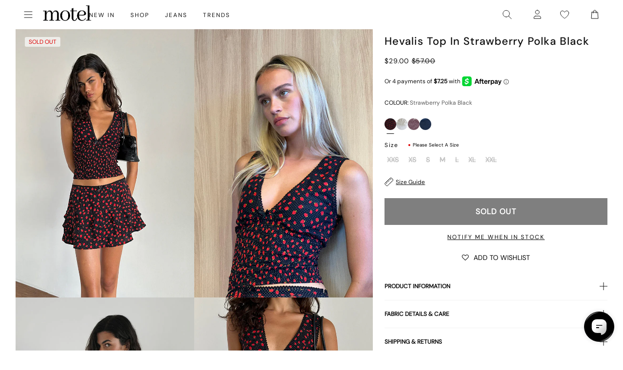

--- FILE ---
content_type: text/json
request_url: https://conf.config-security.com/model
body_size: 83
content:
{"title":"recommendation AI model (keras)","structure":"release_id=0x4e:36:41:65:4c:26:77:40:55:6b:50:21:6e:5d:61:7e:5d:6d:51:35:2e:7a:28:4c:6c:46:2d:56:52;keras;2sr65c3omv5e9h74oor406n57is35iqjghkk8t6zt9lpecykip58mtwg6pfqwi8a13iosj9r","weights":"../weights/4e364165.h5","biases":"../biases/4e364165.h5"}

--- FILE ---
content_type: application/javascript
request_url: https://kite.spicegems.org/0/js/scripttags/motelrocks-com-us/country_redirect_a26595cd0431123410f9072003a12a6d.min.js?v=52&shop=motelrocks-com-us.myshopify.com
body_size: 36228
content:
(()=>{var Or=Object.defineProperty,Kr=Object.defineProperties;var Fr=Object.getOwnPropertyDescriptors;var zt=Object.getOwnPropertySymbols;var Nr=Object.prototype.hasOwnProperty,zr=Object.prototype.propertyIsEnumerable;var Jt=(a,e,t)=>e in a?Or(a,e,{enumerable:!0,configurable:!0,writable:!0,value:t}):a[e]=t,E=(a,e)=>{for(var t in e||(e={}))Nr.call(e,t)&&Jt(a,t,e[t]);if(zt)for(var t of zt(e))zr.call(e,t)&&Jt(a,t,e[t]);return a},Yt=(a,e)=>Kr(a,Fr(e));var x=(a,e,t)=>new Promise((r,o)=>{var i=c=>{try{n(t.next(c))}catch(u){o(u)}},s=c=>{try{n(t.throw(c))}catch(u){o(u)}},n=c=>c.done?r(c.value):Promise.resolve(c.value).then(i,s);n((t=t.apply(a,e)).next())});var Ie=class{static IsSamePath(e,t){return this.NakedPath(this.GetPath(e))==this.NakedPath(this.GetPath(t))}static NakedPath(e){return this.TrimSlash(this.RemoveParams(e))}static TrimSlash(e){return e.split("/").filter(t=>t).join("/")}static AppendParamObject(e,t,r=!0){let o=new URL(e),i=this.ParamToObject(o.searchParams),s=r?E(E({},i),t):E(E({},t),i);Object.keys(s).filter(c=>{s[c]===""&&delete s[c]});let n=new URL(e);return n.search=this.ToQueryString(s),n.toString()}static ToQueryString(e){return new URLSearchParams(e).toString()}static GetParamsObject(e){let t=new URL(e);return this.ParamToObject(t.searchParams)}static ParamToObject(e){return Object.fromEntries?Object.fromEntries(e):[...e].reduce((r,[o,i])=>Yt(E({},r),{[o]:i}),{})}static RemoveParams(e){return e.split("?")[0]}static GetDomain(e){return new URL(e).host}static GetPath(e){return new URL(e).pathname}static GetSubdomain(e){return this.GetDomain(e).split(".").slice(0,-2).join(".")}static isSameDomain(e,t){return this.GetDomain(e)==this.GetDomain(t)}static IsSameUrl(e,t){return this.isSameDomain(e,t)&&this.IsSamePath(e,t)}static isWindowVariableDefined(e){let t=e.split("."),r=window;return t.every(i=>(r=r[i],r&&typeof r!="undefined"))}static GetParamValue(e,t){return new URL(e).searchParams.get(t)}static RemoveLastSlash(e){return e.replace(/(\/*)$/g,"")}static IsValidUrl(e){try{return new URL(e),!0}catch(t){return!1}}},p=Ie;var H=class{static Extract(e){var t;return(t=H.GetLanguageFromUrl(e))!=null?t:H.GetLanguageFromParam(e)}static GetLanguageFromShopify(){return p.isWindowVariableDefined("Shopify.routes.root")&&window.Shopify.routes.root!=="/"?window.Shopify.routes.root.replace(/\//g,""):null}static GetLanguageFromPath(e){var o;let r=(o=e.split("/")[1])!=null?o:"";return H.GetLanguageOrNull(r)}static GetLanguageFromParam(e){var o;let r=(o=p.GetParamsObject(e).lang)!=null?o:null;return H.GetLanguageOrNull(r)}static GetLanguageFromUrl(e){if(e.split("/").length<4)return null;let t=p.GetPath(e);return this.GetLanguageFromPath(t)}static GetLanguageFromSubdomain(e){let t=p.GetSubdomain(e);return H.GetLanguageOrNull(t)}static GetLanguageOrNull(e){return H.IsLanguageCode(e)?e:null}static IsLanguageCode(e){return e==null?!1:e.length==2||e.length==5&&e.indexOf("-")==2?!0:window.SGGeoIP_Custom_IsLanguageCode&&window.SGGeoIP_Custom_IsLanguageCode(e)||!1}},b=H;var Se=class{static isDefined(e){let t=e.split("."),r=window;return t.every(i=>(r=r[i],r&&typeof r!="undefined"))}static historyStateReplace(e){window.history.replaceState(null,"",e)}static checkAndAddFlagCss(){!document.querySelector(".sgcr-flag-icons-style")&&document.head.insertAdjacentHTML("beforeend",'<link class="sgcr-flag-icons-style" rel="stylesheet" href="https://cdnjs.cloudflare.com/ajax/libs/flag-icon-css/6.6.4/css/flag-icons.min.css">')}},l=Se;function te(a){for(var e=1;e<arguments.length;e++){var t=arguments[e];for(var r in t)a[r]=t[r]}return a}var Jr={read:function(a){return a[0]==='"'&&(a=a.slice(1,-1)),a.replace(/(%[\dA-F]{2})+/gi,decodeURIComponent)},write:function(a){return encodeURIComponent(a).replace(/%(2[346BF]|3[AC-F]|40|5[BDE]|60|7[BCD])/g,decodeURIComponent)}};function Me(a,e){function t(o,i,s){if(typeof document!="undefined"){s=te({},e,s),typeof s.expires=="number"&&(s.expires=new Date(Date.now()+s.expires*864e5)),s.expires&&(s.expires=s.expires.toUTCString()),o=encodeURIComponent(o).replace(/%(2[346B]|5E|60|7C)/g,decodeURIComponent).replace(/[()]/g,escape);var n="";for(var c in s)!s[c]||(n+="; "+c,s[c]!==!0&&(n+="="+s[c].split(";")[0]));return document.cookie=o+"="+a.write(i,o)+n}}function r(o){if(!(typeof document=="undefined"||arguments.length&&!o)){for(var i=document.cookie?document.cookie.split("; "):[],s={},n=0;n<i.length;n++){var c=i[n].split("="),u=c.slice(1).join("=");try{var m=decodeURIComponent(c[0]);if(s[m]=a.read(u,m),o===m)break}catch(h){}}return o?s[o]:s}}return Object.create({set:t,get:r,remove:function(o,i){t(o,"",te({},i,{expires:-1}))},withAttributes:function(o){return Me(this.converter,te({},this.attributes,o))},withConverter:function(o){return Me(te({},this.converter,o),this.attributes)}},{attributes:{value:Object.freeze(e)},converter:{value:Object.freeze(a)}})}var Yr=Me(Jr,{path:"/"}),d=Yr;var ke=class{static setTime(e){return e?{expires:e,sameSite:"none",secure:!0}:{sameSite:"none",secure:!0}}},w=ke;var Le=class{static countryBtn(){let{flagUrl:e,name:t,isoCode:r}=window.sgcr_resources.country;return`<div data-switcher-type="country"><div class="spicegems_switcher-select-button"><span class="spicegems_switcher_list-flags"><img class="spicegems_switcher_flag-image" src="${e}"/></span><span class="spicegems_switcher_list-names">${t}</span><span class="spicegems_switcher_list-code">${r.toUpperCase()}</span></div></div>`}static currencyBtn(){let{currency:e}=window.sgcr_resources.country;return`<div data-switcher-type="currency"><div class="spicegems_switcher-select-button"><span class="spicegems_switcher_list-flags"><span class="sgcr-flag sgcr-flag-${e.isoCode.toLowerCase()} spicegems_switcher_flag-image"></span></span><span class="spicegems_switcher_list-names">${e.name}</span><span class="spicegems_switcher_list-code">${e.isoCode.toUpperCase()}</span><span class="spicegems_switcher_list-symbol">${e.symbol}</span></div></div>`}static languageBtn(){let{endonymName:e,isoCode:t}=window.sgcr_resources.language;return`<div data-switcher-type="language"><div class="spicegems_switcher-select-button"><span class="spicegems_switcher_list-flags"><span class="sgcr-flag sgcr-flag-${t.toLowerCase()} spicegems_switcher_flag-image"></span></span><span class="spicegems_switcher_list-names">${e}</span><span class="spicegems_switcher_list-code">${t.toUpperCase()}</span></div></div>`}static countryCurrencyBtn(){let{flagUrl:e,name:t,isoCode:r,currency:o}=window.sgcr_resources.country;return`<div data-switcher-type="countryCurrency"><div class="spicegems_switcher-select-button"><span class="spicegems_switcher_list-flags"><img class="spicegems_switcher_flag-image" src="${e}"/></span><span class="spicegems_switcher_list-names">${t}</span><span class="spicegems_switcher_list-code">${r.toUpperCase()}</span><span class="spicegems-country-currency">(${o.isoCode.toUpperCase()} ${o.symbol})</span></div></div>`}},Zt=Le;var Q=class{static isPositive(e){return!!(e&&this.positives.includes(e))}static isPositiveRegex(e){return!!(e.length&&!["false","no","0","undefined","null"].includes(e))}};Q.positives=["true","yes","1"],Q.positiveRegex=[""];var C=Q;var ve=class{static MarketModalButton(e){let{countryBtn:t,currencyBtn:r,languageBtn:o,countryCurrencyBtn:i}=Zt,s=`<div class='spicegems_switcher-button-wrapper'>${e.swConfig.template.type.split(",").map(n=>{switch(n){case"country":return t();case"currency":return r();case"language":return o();case"countryCurrency":return i();default:return""}}).join("")}</div>`;return l.isDefined("SGGeoIP_Custom_MarketRuleModalOpenButtonHTML")&&(s=window.SGGeoIP_Custom_MarketRuleModalOpenButtonHTML(e,s)),s}static ManualModalButton(e){let t=`<div class="spicegems_switcher-button-wrapper"><div class="spicegems_manual-switcher"><span class="spicegems_switcher_list-flags"><img class="spicegems_switcher_flag-image" src="${window.sgcr_resources.country.flagUrl}"/></span></div></div>`;return l.isDefined("SGGeoIP_Custom_ManualRuleModalOpenButtonHTML")&&(t=window.SGGeoIP_Custom_ManualRuleModalOpenButtonHTML(e,t)),t}static validate(e){let t=new URL(e);t.searchParams.has("sgcrgeo")&&(t.searchParams.delete("sgcrgeo"),t.searchParams.delete("country"),l.historyStateReplace(t.toString()));let r=p.GetParamValue(e,"sgcrxid");if(r&&C.isPositiveRegex(r)){window.SGGeoIP_isManualSwitch=!0,d.set("sgcr_manualSw","yes",w.setTime());let i=new URL(e);return i.searchParams.delete("sgcrxid"),l.historyStateReplace(i.toString()),i.href}let o=p.GetParamValue(e,"shpxid");return o&&C.isPositiveRegex(o)&&(window.SGGeoIP_isMarketSwitch=!0,d.set("sgcr_marketSw","yes",w.setTime())),e}static getSwParam(e){var t;return(t=e.split("sgcr_sw_")[1])==null?void 0:t.replace(/^(\d{4})(\d{4})(\d{4})/,"$1-$2-$3")}},I=ve;var Ge=class{static Body(){return new Promise(e=>{if(document.body)return e(document.body);let t=new MutationObserver(()=>{document.body&&(e(document.body),t.disconnect())});t.observe(document.documentElement,{childList:!0})})}},v=Ge;var Re=class{static DisableKeys(){document.addEventListener("contextmenu",e=>e.preventDefault()),document.addEventListener("keydown",e=>{if(e.key==="F12"||this.ctrlShiftKey(e,"KeyI")||this.ctrlShiftKey(e,"KeyJ")||this.ctrlShiftKey(e,"KeyC")||e.ctrlKey&&e.key==="u")return e.preventDefault()})}static ctrlShiftKey(e,t){return e.ctrlKey&&e.shiftKey&&e.code===t}},re=Re;var Zr={"redirectRules":[{"country_code":["AL","AD","AT","BY","BE","BA","BG","HR","CZ","DK","EE","FO","FI","FR","DE","GI","GR","VA","HU","IS","IE","IT","LV","LI","LT","LU","MK","MT","MD","MC","NL","NO","PL","PT","RO","RU","SM","SK","SI","ES","SJ","SE","CH","UA"],"id":1,"name":"EU Visitors","url_to":"https:\/\/eu.motelrocks.com","store_name":"Motel Rocks Europe","relative":true,"destLanguageFrom":"default","utm":{"forward":false,"params":{"utm_source":"","utm_medium":"","utm_campaign":"","utm_term":"","utm_content":""}},"redirection":{"active":true,"autoRedirect":true,"displaySetting":{"type":"banner","url":"https:\/\/cdn.shopify.com\/s\/files\/1\/0020\/4236\/4017\/files\/Globala870cb52b4af229485f527a43e8986d7f28908e5_template.txt?v=1763040485"},"cookie":{"action":"2","value":81930,"time":"60"}},"whitelist":{"IsGlobal":true,"IP":[],"URL":[],"Param":[]},"urlMapping":{"active":false,"rules":[]},"pageSpecific":{"active":false,"rules":[]}},{"country_code":["AU","NZ","PG"],"id":2,"name":"AU Visitors","url_to":"https:\/\/au.motelrocks.com","store_name":"Motel Rocks Australia","relative":true,"destLanguageFrom":"default","utm":{"forward":false,"params":{"utm_source":"","utm_medium":"","utm_campaign":"","utm_term":"","utm_content":""}},"redirection":{"active":true,"autoRedirect":true,"displaySetting":{"type":"banner","url":"https:\/\/cdn.shopify.com\/s\/files\/1\/0020\/4236\/4017\/files\/Globala870cb52b4af229485f527a43e8986d7f28908e5_template.txt?v=1763040485"},"cookie":{"action":"2","value":81930,"time":"60"}},"whitelist":{"IsGlobal":true,"IP":[],"URL":[],"Param":[]},"urlMapping":{"active":false,"rules":[]},"pageSpecific":{"active":false,"rules":[]}},{"country_code":["AF","DZ","AO","AQ","AR","AM","AZ","BH","BD","BJ","BT","BO","BW","BV","BR","IO","BN","BF","BI","KH","CM","CV","CF","TD","CL","CN","CO","KM","CG","CD","CI","CY","DJ","EC","EG","GQ","ER","ET","FK","GF","TF","GA","GM","GE","GH","GN","GW","GY","HM","HK","IN","ID","IR","IQ","JP","JO","KZ","KE","KP","KR","KW","KG","LA","LB","LS","LR","LY","MO","MG","MW","MY","MV","ML","MR","MU","YT","MN","MA","MZ","MM","NA","NP","NE","NG","OM","PK","PS","PY","PE","PH","QA","RE","RW","SH","ST","SA","SN","SC","SL","SG","SO","GS","LK","SD","SR","SZ","SY","TW","TJ","TZ","TH","TG","TN","TR","TM","UG","AE","GB","UY","UZ","VE","VN","EH","YE"],"id":3,"name":"UK Visitors","url_to":"https:\/\/www.motelrocks.com","store_name":"Motel Rocks UK","relative":true,"destLanguageFrom":"default","utm":{"forward":false,"params":{"utm_source":"","utm_medium":"","utm_campaign":"","utm_term":"","utm_content":""}},"redirection":{"active":true,"autoRedirect":true,"displaySetting":{"type":"banner","url":"https:\/\/cdn.shopify.com\/s\/files\/1\/0020\/4236\/4017\/files\/Globala870cb52b4af229485f527a43e8986d7f28908e5_template.txt?v=1763040485"},"cookie":{"action":"2","value":81930,"time":"60"}},"whitelist":{"IsGlobal":true,"IP":[],"URL":[],"Param":[]},"urlMapping":{"active":false,"rules":[]},"pageSpecific":{"active":false,"rules":[]}}],"blockerRules":[],"manualRules":[],"marketRules":[],"whitelist":{"IP":["192.168.1.127","192.168.1.69","80.209.144.68","82.33.196.141","148.252.129.52","202.58.194.43","192.168.1.167","92.12.68.56","182.253.153.90","182.253.153.68","101.128.66.184","182.253.152.109","77.99.11.180","36.72.44.39","82.42.37.185","180.249.119.208","109.180.36.244","85.255.234.135","82.42.197.192","2.26.117.18","82.132.214.198","92.30.79.208","95.146.236.223","175.158.49.186","82.40.162.40","82.40.162.40","82.42.197.192","92.30.79.208","92.9.76.102","46.64.44.25","86.178.129.177","92.207.167.180","192.168.1.63","175.158.49.220","36.79.248.142","2.31.80.92","192.168.100.3","88.98.223.134","82.36.154.243","92.15.155.33","95.147.82.151","210.210.156.145","92.9.27.133","2.25.175.112","175.158.49.68","175.158.49.38","92.12.151.193","2.30.174.180","95.144.230.168","95.144.230.231","95.144.230.231","89.240.209.6","82.41.251.56","80.43.118.195","213.205.200.126.175.158.49.68","82.40.162.40","80.43.118.195","92.12.148.159","80.43.118.195","92.14.160.9","82.6.50.131","175.158.49.37","180.252.74.236","114.122.139.227","2.25.253.93","157.231.188.90","88.106.208.157","82.41.251.56","86.172.126.197","77.243.177.55","81.92.202.22","210.210.156.145","192.168.100.4","88.106.215.178","89.197.152.162","79.75.177.9","192.168.86.249","109.249.181.78","79.75.191.191","213.205.242.242","92.9.17.135","202.169.244.184","202.169.252.210","103.156.74.43","202.169.244.184","157.231.188.90","94.194.197.249","157.231.188.90","51.190.141.8","66.249.70.62","51.190.141.8","195.167.132.18","51.190.141.8","77.99.65.20","51.19.170.174","176.248.110.159","101.128.96.204","212.159.22.206","82.0.170.247","94.4.81.49","62.252.208.81","157.231.188.90","82.0.184.160","195.167.132.18","195.167.132.18","86.9.188.215","82.5.176.245","90.193.223.91","157.231.188.90","202.169.244.184","202.169.252.210","103.156.74.43","82.38.150.160","176.27.62.26","202.169.244.184","202.169.252.210","103.15674.43","167.98.199.234","62.252.208.81","86.9.188.215","157.231.188.90","82.40.0.188","77.101.90.167","90.208.95.38","216.213.173.79","86.146.49.40","86.9.188.215","86.9.188.215","101.188.67.134","101.188.67.134","62.252.208.81","62.252.208.81","86.9.188.215","146.90.186.130","101.188.67.134","86.142.123.140","86.9.188.215","62.252.208.81","86.154.230.178","31.94.26.117","90.203.137.169","82.16.62.193","86.149.254.78","86.149.79.203","217.39.109.219","10.11.28.35","167.98.199.234","86.157.165.90","154.47.103.9","87.115.197.227","86.175.95.151","86.155.64.109","89.37.175.226","101.188.67.134","2.58.72.205","145.40.139.30","89.40.212.28","193.160.247.25","185.216.146.229","86.155.129.130","86.155.129.130","86.155.129.130","185.216.146.208","91.196.223.73","92.118.60.209","188.241.144.240","31.24.216.210","31.24.216.210","31.24.216.210","86.146.49.117","91.196.221.178","94.197.64.9","130.185.116.213","89.40.212.143","155.133.17.173","130.185.116.67","185.216.146.27","195.140.213.48","86.155.129.145","81.109.251.186","87.80.100.99","188.241.144.140","2.25.79.106","188.31.71.236","90.222.79.210","194.156.225.42","193.160.245.161","185.216.146.165","86.154.230.139","130.185.117.3","194.156.225.8","185.137.36.188","88.97.219.202","86.143.230.200","194.156.225.171","193.160.246.62","86.143.95.65","91.196.223.202","193.160.245.2","86.141.205.108","193.160.246.207","217.42.9.183","45.82.141.159","217.42.6.60","90.198.156.5","217.39.220.70","192.168.0.105","86.175.235.66","82.32.41.83","192.168.1.214","88.97.217.187","67.208.53.223","146.198.87.4","90.202.93.72","82.38.150.160","86.143.72.185","45.82.141.213","157.231.188.90","80.249.216.187","192.168.16.223","80.249.216.187","192.168.16.212","217.39.219.203","217.42.20.49","88.97.164.139","88.97.165.16","101.128.85.193","151.225.158.152","86.153.104.101","192.168.16.97","151.224.141.50","176.255.163.208","86.143.72.212","86.146.237.75","88.97.165.16","217.39.206.243","2.221.178.219","86.185.8.188","51.6.127.90","92.238.153.141","86.146.237.37","81.132.108.164","93.107.214.182","80.249.216.187","2.124.216.82","86.175.95.151","51.224.142.24","217.42.3.155","90.195.194.126","143.159.13.128","82.2.213.107","90.195.194.126","81.109.251.186","86.189.191.131","88.97.176.199","81.103.102.2","192.168.1.134","5.67.126.113","94.3.137.157","192.168.0.48","101.128.86.48","217.39.222.176","192.168.0.146","176.249.219.179","88.167.235.130","88.167.235.130","146.198.87.64","192.168.0.51","176.255.42.184","217.39.217.136","94.3.252.22","86.148.204.128","192.168.1.214","77.99.228.174","81.132.80.238","82.132.244.206","188.29.95.33","94.2.63.4","82.45.42.14","2.216.231.138","88.97.178.188","213.122.181.130","151.224.86.22","86.174.123.188","188.29.95.32","192.168.0.155","192.168.0.155","88.97.177.154","146.200.188.89","151.230.222.243","81.132.80.238","2.216.213.128","81.147.20.24","81.132.80.238","110.20.228.186","120.159.149.13",""],"URL":[],"Param":["no_rule"],"BlockerParam":["sgcr_no_blocker"]},"visitor":{"country_code":"US","ip_address":"3.137.211.153","ua":"Mozilla/5.0 (Macintosh; Intel Mac OS X 10_15_7) AppleWebKit/537.36 (KHTML, like Gecko) Chrome/131.0.0.0 Safari/537.36; ClaudeBot/1.0; +claudebot@anthropic.com)","url":"","language":""},"displaySetting":{"type":"box","url":"https:\/\/cdn.shopify.com\/s\/files\/1\/0020\/4236\/4017\/files\/Defaultafd007c2988cc2384f45226d791b75c9ac773e8e_template.txt?v=1763040479"},"gdpr":[],"userBatch":"3","cookie":{"action":"2","value":93280,"time":"60"},"allCountries":{"AF":"Afghanistan","AX":"\u00c5land Islands","AL":"Albania","DZ":"Algeria","AS":"American Samoa","AD":"Andorra","AO":"Angola","AI":"Anguilla","AQ":"Antarctica","AG":"Antigua and Barbuda","AR":"Argentina","AM":"Armenia","AW":"Aruba","AU":"Australia","AT":"Austria","AZ":"Azerbaijan","BS":"Bahamas","BH":"Bahrain","BD":"Bangladesh","BB":"Barbados","BY":"Belarus","BE":"Belgium","BZ":"Belize","BJ":"Benin","BM":"Bermuda","BT":"Bhutan","BO":"Bolivia, Plurinational State of","BQ":"Bonaire, Sint Eustatius and Saba","BA":"Bosnia and Herzegovina","BW":"Botswana","BV":"Bouvet Island","BR":"Brazil","IO":"British Indian Ocean Territory","BN":"Brunei Darussalam","BG":"Bulgaria","BF":"Burkina Faso","BI":"Burundi","KH":"Cambodia","CM":"Cameroon","CA":"Canada","CV":"Cape Verde","KY":"Cayman Islands","CF":"Central African Republic","TD":"Chad","CL":"Chile","CN":"China","CX":"Christmas Island","CC":"Cocos (Keeling) Islands","CO":"Colombia","KM":"Comoros","CG":"Congo","CD":"Congo, the Democratic Republic of the","CK":"Cook Islands","CR":"Costa Rica","CI":"C\u00f4te d`Ivoire","HR":"Croatia","CU":"Cuba","CW":"Cura\u00e7ao","CY":"Cyprus","CZ":"Czech Republic","DK":"Denmark","DJ":"Djibouti","DM":"Dominica","DO":"Dominican Republic","EC":"Ecuador","EG":"Egypt","SV":"El Salvador","GQ":"Equatorial Guinea","ER":"Eritrea","EE":"Estonia","ET":"Ethiopia","FK":"Falkland Islands (Malvinas)","FO":"Faroe Islands","FJ":"Fiji","FI":"Finland","FR":"France","GF":"French Guiana","PF":"French Polynesia","TF":"French Southern Territories","GA":"Gabon","GM":"Gambia","GE":"Georgia","DE":"Germany","GH":"Ghana","GI":"Gibraltar","GR":"Greece","GL":"Greenland","GD":"Grenada","GP":"Guadeloupe","GU":"Guam","GT":"Guatemala","GG":"Guernsey","GN":"Guinea","GW":"Guinea-Bissau","GY":"Guyana","HT":"Haiti","HM":"Heard Island and McDonald Islands","VA":"Holy See (Vatican City State)","HN":"Honduras","HK":"Hong Kong","HU":"Hungary","IS":"Iceland","IN":"India","ID":"Indonesia","IR":"Iran, Islamic Republic of","IQ":"Iraq","IE":"Ireland","IM":"Isle of Man","IL":"Israel","IT":"Italy","JM":"Jamaica","JP":"Japan","JE":"Jersey","JO":"Jordan","KZ":"Kazakhstan","KE":"Kenya","KI":"Kiribati","KP":"Korea, Democratic People`s Republic of","KR":"Korea, Republic of","KW":"Kuwait","KG":"Kyrgyzstan","LA":"Lao People`s Democratic Republic","LV":"Latvia","LB":"Lebanon","LS":"Lesotho","LR":"Liberia","LY":"Libya","LI":"Liechtenstein","LT":"Lithuania","LU":"Luxembourg","MO":"Macao","MK":"Macedonia, the Former Yugoslav Republic of","MG":"Madagascar","MW":"Malawi","MY":"Malaysia","MV":"Maldives","ML":"Mali","MT":"Malta","MH":"Marshall Islands","MQ":"Martinique","MR":"Mauritania","MU":"Mauritius","YT":"Mayotte","MX":"Mexico","FM":"Micronesia, Federated States of","MD":"Moldova, Republic of","MC":"Monaco","MN":"Mongolia","ME":"Montenegro","MS":"Montserrat","MA":"Morocco","MZ":"Mozambique","MM":"Myanmar","NA":"Namibia","NR":"Nauru","NP":"Nepal","NL":"Netherlands","NC":"New Caledonia","NZ":"New Zealand","NI":"Nicaragua","NE":"Niger","NG":"Nigeria","NU":"Niue","NF":"Norfolk Island","MP":"Northern Mariana Islands","NO":"Norway","OM":"Oman","PK":"Pakistan","PW":"Palau","PS":"Palestine, State of","PA":"Panama","PG":"Papua New Guinea","PY":"Paraguay","PE":"Peru","PH":"Philippines","PN":"Pitcairn","PL":"Poland","PT":"Portugal","PR":"Puerto Rico","QA":"Qatar","RE":"R\u00e9union","RO":"Romania","RU":"Russian Federation","RW":"Rwanda","BL":"Saint Barth\u00e9lemy","SH":"Saint Helena, Ascension and Tristan da Cunha","KN":"Saint Kitts and Nevis","LC":"Saint Lucia","MF":"Saint Martin (French part)","PM":"Saint Pierre and Miquelon","VC":"Saint Vincent and the Grenadines","WS":"Samoa","SM":"San Marino","ST":"Sao Tome and Principe","SA":"Saudi Arabia","SN":"Senegal","RS":"Serbia","SC":"Seychelles","SL":"Sierra Leone","SG":"Singapore","SX":"Sint Maarten (Dutch part)","SK":"Slovakia","SI":"Slovenia","SB":"Solomon Islands","SO":"Somalia","ZA":"South Africa","GS":"South Georgia and the South Sandwich Islands","SS":"South Sudan","ES":"Spain","LK":"Sri Lanka","SD":"Sudan","SR":"Suriname","SJ":"Svalbard and Jan Mayen","SZ":"Swaziland","SE":"Sweden","CH":"Switzerland","SY":"Syrian Arab Republic","TW":"Taiwan, Province of China","TJ":"Tajikistan","TZ":"Tanzania, United Republic of","TH":"Thailand","TL":"Timor-Leste","TG":"Togo","TK":"Tokelau","TO":"Tonga","TT":"Trinidad and Tobago","TN":"Tunisia","TR":"Turkey","TM":"Turkmenistan","TC":"Turks and Caicos Islands","TV":"Tuvalu","UG":"Uganda","UA":"Ukraine","AE":"United Arab Emirates","GB":"United Kingdom","US":"United States","UM":"United States Minor Outlying Islands","UY":"Uruguay","UZ":"Uzbekistan","VU":"Vanuatu","VE":"Venezuela, Bolivarian Republic of","VN":"Viet Nam","VG":"Virgin Islands, British","VI":"Virgin Islands, U.S.","WF":"Wallis and Futuna","EH":"Western Sahara","YE":"Yemen","ZM":"Zambia","ZW":"Zimbabwe","XK":"Kosovo"},"htmlCss":{"topBarHtml":"<div class=\"spicegems_cr_top_bar\" id=\"spicegems_cr_top_bar\" style=\"display:none;\"><div class=\"spicegems_cr_top_bar_con-fluid\"><div class=\"spicegems_cr_col-md-12\"><div id=\"spicegems_cr_mod_sitelogo\" style=\"display:none\"><img class=\"sg_cbr_img-responsive\" id=\"sg_cbr_box_image\" src=\"\" alt=\"Logo Image\"><\/div><msg id=\"spicegems_cr_mod_msg\">Do you want to redirect to Official Site<\/msg><div><a href=\"javascript:void(0)\" class=\"spicegems_cr_main-btn\" id=\"spicegems_cr_btn_yes\">Yes<\/a><a href=\"javascript:void(0)\" class=\"spicegems_cr_main-btn\" id=\"spicegems_cr_btn_no\">No<\/a><\/div><\/div><\/div><\/div>","boxHtml":"<div class=\"spicegems_cr_modal\" id=\"sg_country_redirect_mod\" tabindex=\"-1\" style=\"display:none\"><div class=\"spicegems_cr_modal-dialog\"><div class=\"spicegems_cr_modal-content\"><div class=\"spicegems_cr_modal-header\"><div id=\"spicegems_cr_mod_sitelogo_header\" style=\"display:none\"><img class=\"sg_cbr_img_header\" id=\"sg_cbr_header_image\" src=\"\" alt=\"Header Image\"><\/div><div class=\"spicegems_cr_modal-title\" id=\"spicegems_cr_myModalLabel\">Welcome<\/div><button type=\"button\" class=\"spicegems_cr_close\" style=\"display:none\"><svg class=\"spicegems_cr_icon_close_Svg\" xmlns=\"http:\/\/www.w3.org\/2000\/svg\" viewBox=\"0 0 20 20\"><path d=\"m11.414 10 6.293-6.293a1 1 0 1 0-1.414-1.414l-6.293 6.293-6.293-6.293a1 1 0 0 0-1.414 1.414l6.293 6.293-6.293 6.293a1 1 0 1 0 1.414 1.414l6.293-6.293 6.293 6.293a.998.998 0 0 0 1.707-.707.999.999 0 0 0-.293-.707l-6.293-6.293z\"><\/path><\/svg><\/button><\/div><div class=\"spicegems_cr_modal-body\"><div id=\"spicegems_cr_mod_sitelogo\" style=\"display:none\"><img class=\"sg_cbr_img-responsive\" id=\"sg_cbr_box_image\" src=\"\" alt=\"Body Image\"><\/div><msg id=\"spicegems_cr_mod_msg\">Do you want to redirect to Official Site, Are you Sure<\/msg><\/div><div class=\"spicegems_cr_modal-footer\"><a class=\"spicegems_cr_main-btn\" href=\"javascript:void(0)\" id=\"spicegems_cr_btn_yes\">Yes<\/a><a class=\"spicegems_cr_main-btn\" href=\"javascript:void(0)\" id=\"spicegems_cr_btn_no\">No<\/a><\/div><\/div><\/div><\/div>","boxCss":"<style>\n.spicegems_cr_modal {\n  background-color: rgba(0, 0, 0, 0.2);\n}\n.spicegems_cr_modal {\n  position: fixed;\n  height: 100%;\n  top: 0;\n  right: 0;\n  bottom: 0;\n  left: 0;\n  z-index: 500000000;\n  display: none;\n  overflow: auto;\n  -webkit-overflow-scrolling: touch;\n  outline: 0;\n}\n.spicegems_cr_modal-open .spicegems_cr_modal {\n  overflow-x: hidden;\n  overflow-y: auto;\n}\n.spicegems_cr_modal-dialog {\n  position: relative;\n  width: auto;\n  margin: 10px;\n}\n.spicegems_cr_modal-content {\n  position: relative;\n  background-color: #fff;\n  -webkit-background-clip: padding-box;\n  background-clip: padding-box;\n  border: 1px solid #999;\n  border: 1px solid rgba(0, 0, 0, 0.2);\n  border-radius: 4px;\n  outline: 0;\n  -webkit-box-shadow: 0 3px 9px rgba(0, 0, 0, 0.5);\n  box-shadow: 0 3px 9px rgba(0, 0, 0, 0.5);\n  overflow: hidden;\n}\n.spicegems_cr_modal-backdrop {\n  position: fixed;\n  top: 0;\n  right: 0;\n  bottom: 0;\n  left: 0;\n  z-index: 400000000;\n  background-color: #000;\n}\n.spicegems_cr_modal-header {\n  background-color: rgb(33, 43, 53);\n  color: #fff;\n  border-bottom: 1px solid rgb(33, 43, 53);\n  padding: 12px 15px;\n  border-top-left-radius: 2px;\n  border-top-right-radius: 2px;\n  font-size: 18px;\n  font-family: sans-serif;\n  text-align: center;\n}\n\n.spicegems_cr_modal-title {\n  text-align: center;\n  margin: 0;\n  line-height: 1.42857143;\n}\n.spicegems_cr_modal-body {\n  position: relative;\n  padding: 50px 15px;\n  text-align: center;\n}\n#spicegems_cr_mod_msg {\n  font-family: sans-serif;\n  font-size: 20px;\n  color: #333;\n  line-height: normal;\n  -webkit-font-smoothing: antialiased;\n}\n#sg_country_redirect_mod #spicegems_cr_mod_msg {\n  padding: 0px;\n  background: transparent;\n}\n.spicegems_cr_modal-footer {\n  text-align: center;\n  border-top: 1px solid #ddd;\n  padding: 10px 15px;\n}\n.spicegems_cr_modal-scrollbar-measure {\n  position: absolute;\n  top: -9999px;\n  width: 50px;\n  height: 50px;\n  overflow: scroll;\n}\n\nbutton.spicegems_cr_close {\n  position: absolute;\n  width: 16px;\n  height: 16px;\n  top: 10px;\n  right: 10px;\n  float: right;\n  font-size: 21px;\n  font-weight: bold;\n  line-height: 1;\n  background: transparent;\n  background-color: transparent;\n  color: #fff;\n  text-shadow: 0 1px 0 #fff;\n  filter: alpha(opacity=20);\n  opacity: 0.9;\n  z-index: 2;\n  padding: 0;\n  outline: none;\n  border: none;\n  margin: 0px;\n  box-shadow: none;\n  cursor: pointer;\n  -webkit-appearance: none;\n}\n\nbutton.spicegems_cr_close:hover,\nbutton.spicegems_cr_close:focus {\n  text-decoration: none;\n  cursor: pointer;\n  opacity: 1;\n}\n\n.spicegems_cr_modal-open {\n  overflow: hidden;\n}\n@media (min-width: 768px) {\n  .spicegems_cr_modal-dialog {\n    width: 600px;\n    max-width: 95%;\n    margin: 30px auto;\n  }\n  .spicegems_cr_modal-content {\n    -webkit-box-shadow: 0 5px 15px rgba(0, 0, 0, 0.5);\n    box-shadow: 0 5px 15px rgba(0, 0, 0, 0.5);\n  }\n  .spicegems_cr_modal-sm {\n    width: 300px;\n  }\n}\n@media (min-width: 992px) {\n  .spicegems_cr_modal-lg {\n    width: 900px;\n  }\n}\n@media (max-width: 767px) {\n  .spicegems_cr_modal .spicegems_cr_modal-dialog {\n    width: auto;\n  }\n}\n\/* #spicegems_cr_mod_sitelogo {\n  text-align: center;\n  margin-bottom: 15px;\n}\n#spicegems_cr_mod_sitelogo img {\n  width: 60%;\n  display: block;\n  margin: 0 auto;\n} *\/\n#spicegems_cr_mod_sitelogo {\n  text-align: center;\n  width: 60%;\n  display: block;\n  margin: 0 auto 15px auto;\n}\n.sg_cbr_img-responsive {\n  width: 100%;\n  max-width: 100%;\n  height: auto;\n}\n\n#spicegems_cr_btn_yes {\n  color: #fff;\n  background-color: rgb(33, 43, 53);\n}\n#spicegems_cr_btn_no {\n  color: #000;\n  background-color: #e5e5e5;\n}\n\n.spicegems_cr_modal .spicegems_cr_modal-dialog {\n  top: 10%;\n  transform: translateY(-10%);\n}\n\n.spicegems_cr_main-btn {\n  min-width: 100px;\n  color: #fff;\n  background: #3d9ad1;\n  font-family: sans-serif;\n  font-size: 16px;\n  line-height: normal;\n  padding: 10px 15px;\n  font-weight: normal;\n  margin: 6px 5px;\n  border: 1px solid transparent;\n  border-radius: 2px;\n  display: inline-block;\n  text-align: center;\n  text-decoration: none;\n  font-family: \"Open Sans\", sans-serif;\n  -webkit-box-shadow: 0 2px 2px 0 rgba(0, 0, 0, 0.14), 0 3px 1px -2px rgba(0, 0, 0, 0.2),\n    0 1px 5px 0 rgba(0, 0, 0, 0.12);\n  box-shadow: 0 2px 2px 0 rgba(0, 0, 0, 0.14), 0 3px 1px -2px rgba(0, 0, 0, 0.2), 0 1px 5px 0 rgba(0, 0, 0, 0.12);\n  transition: all 0.3s ease-in-out 0s;\n  transition: box-shadow 0.2s cubic-bezier(0.4, 0, 1, 1), background-color 0.2s cubic-bezier(0.4, 0, 0.2, 1),\n    color 0.2s cubic-bezier(0.4, 0, 0.2, 1);\n}\n\n.spicegems_cr_main-btn:hover,\n.spicegems_cr_main-btn:active {\n  color: #fff;\n  opacity: 0.8;\n}\n\n.spicegems_cr_modal-footer.sgcr_button_align_vertical .spicegems_cr_main-btn {\n  width: 55%;\n}\n\n\/* Close button css *\/\nsvg.spicegems_cr_icon_close_Svg {\n  width: 16px;\n  height: 16px;\n  fill: currentColor;\n}\n\n#spicegems_cr_mod_sitelogo_header {\n  width: 30%;\n  margin: 0px auto;\n  max-width: 100%;\n  margin-bottom: 15px;\n  overflow: hidden;\n}\n\nimg.sg_cbr_img_header {\n  width: 100%;\n  vertical-align: middle;\n  margin: 0px auto;\n}\n\n\/* Animation CSS Start *\/\n\n\/* default animation CSS*\/\n.sgcr-animation--slide-down {\n  -webkit-animation: sgcr_default 0.2s linear;\n  -moz-animation: sgcr_default 0.2s linear;\n  -o-animation: sgcr_default 0.2s linear;\n  animation: sgcr_default 0.2s linear;\n}\n@keyframes sgcr_default {\n  from {\n    top: 0%;\n  }\n  to {\n    top: 10%;\n  }\n}\n\n\/* leftslide animateion start *\/\n.sgcr-animation--left {\n  -webkit-animation: sgcr_leftslide 0.2s linear;\n  -moz-animation: sgcr_leftslide 0.2s linear;\n  -o-animation: sgcr_leftslide 0.2s linear;\n  animation: sgcr_leftslide 0.2s linear;\n}\n@keyframes sgcr_leftslide {\n  from {\n    left: -20%;\n    opacity: 0;\n  }\n  to {\n    left: 0%;\n    opacity: 1;\n  }\n}\n\/* leftslide animateion end *\/\n\n\/* rightslide animateion start *\/\n.sgcr-animation--right {\n  -webkit-animation: sgcr_rightslide 0.2s linear;\n  -moz-animation: sgcr_rightslide 0.2s linear;\n  -o-animation: sgcr_rightslide 0.2s linear;\n  animation: sgcr_rightslide 0.2s linear;\n}\n@keyframes sgcr_rightslide {\n  from {\n    right: -20%;\n    opacity: 0;\n  }\n  to {\n    right: 0%;\n    opacity: 1;\n  }\n}\n\/* right animateion end *\/\n\n\/* slideUp animateion start *\/\n.sgcr-animation--slide-up {\n  -webkit-animation: sgcr_slideUp 0.2s linear;\n  -moz-animation: sgcr_slideUp 0.2s linear;\n  -o-animation: sgcr_slideUp 0.2s linear;\n  animation: sgcr_slideUp 0.2s linear;\n}\n@keyframes sgcr_slideUp {\n  from {\n    top: 20%;\n    opacity: 0;\n  }\n  to {\n    top: 10%;\n    opacity: 1;\n  }\n}\n\/* slideUp animateion end *\/\n\n\/* fadeIn Animation start *\/\n.sgcr-animation--fade-in {\n  animation: sg--fadeIn ease 1s;\n  -webkit-animation: sg--fadeIn ease 1s;\n  -moz-animation: sg--fadeIn ease 1s;\n  -o-animation: sg--fadeIn ease 1s;\n  -ms-animation: sg--fadeIn ease 1s;\n}\n@keyframes sg--fadeIn {\n  0% {\n    opacity: 0;\n  }\n  100% {\n    opacity: 1;\n  }\n}\n\n\/* fadeIn Animation end *\/\n\/* Animation CSS End *\/\n\n\/* Background image css *\/\n#sg_country_redirect_mod .spicegems_cr_modal-content,\n#sg_country_redirect_mod.spicegems_cr_modal {\n  background-size: cover;\n  background-repeat: no-repeat;\n  background-position: top center;\n}\n\n\/* Width USing Class *\/\n.sgcr_box-small {\n  width: 400px;\n}\n.sgcr_box-medium {\n  width: 600px;\n}\n.sgcr_box-large {\n  width: 800px;\n}\n\n.spicegems_cr_modal-title,\n#spicegems_cr_mod_msg,\n.spicegems_cr_main-btn {\n  white-space: break-spaces;\n}\n\n\/* flag common css *\/\n.spicegems_cr_modal span.fi {\n  background-size: contain;\n  background-position: 50%;\n  background-repeat: no-repeat;\n  position: relative;\n  display: inline-block;\n  width: 1.33333333em;\n  line-height: 1em;\n  margin: 0;\n  padding: 0;\n}\n\n.spicegems_cr_modal .fi-global {\n  background-image: url(https:\/\/cdn.shopify.com\/s\/files\/1\/0629\/5411\/1163\/files\/sg_global.png?v=1662362896);\n}\n\n.spicegems_cr_modal span.sg-2x {\n  width: 42px;\n  height: 36px;\n}\n\n.spicegems_cr_modal span.sg-4x {\n  width: 70px;\n  height: 54px;\n}\n\n.spicegems_cr_modal span.fi.sg-round {\n  background-size: cover;\n  border-radius: 50px;\n}\n\n.spicegems_cr_modal span.fi.sg-2x.sg-round {\n  background-size: cover;\n  width: 36px;\n  height: 36px;\n  border-radius: 50px;\n}\n#sg_country_redirect_mod span.fi.sg-4x.sg-round {\n  background-size: cover;\n  width: 54px;\n  height: 54px;\n  border-radius: 50px;\n}\n<\/style>","topBarCss":"<style>\n.spicegems_cr_top_bar {\n  background-color: rgba(33, 43, 53, 0.9);\n  color: #fff;\n  position: fixed;\n  width: 100%;\n  border: 1px solid transparent;\n  \/* opacity: 0.9; *\/\n  z-index: 400000000;\n  top: 0;\n  left: 0;\n  box-shadow: 0 1px 3px 2px rgba(0, 0, 0, 0.15);\n  padding: 6px 0;\n}\n\n#spicegems_cr_mod_msg {\n  color: #fff;\n  text-align: center;\n  font-family: sans-serif;\n  font-size: 18px;\n  line-height: normal;\n  letter-spacing: 0.3px;\n  text-shadow: 0px 2px 3px rgba(0, 0, 0, 0.2);\n  margin: 10px;\n}\n\n#spicegems_cr_top_bar #spicegems_cr_mod_msg {\n  padding: 0px;\n  background: transparent;\n}\n\n#spicegems_cr_btn_yes {\n  margin-left: 15px;\n}\n\n.spicegems_cr_top_bar_con-fluid {\n  padding-right: 0px;\n  padding-left: 0px;\n  margin-right: auto;\n  margin-left: auto;\n}\n\n@media (min-width: 992px) {\n  .spicegems_cr_col-md-3,\n  .spicegems_cr_col-md-4,\n  .spicegems_cr_col-md-5,\n  .spicegems_cr_col-md-6,\n  .spicegems_cr_col-md-7,\n  .spicegems_cr_col-md-8,\n  .spicegems_cr_col-md-9 {\n    float: left;\n  }\n\n  .spicegems_cr_col-md-12 {\n    width: 100%;\n    text-align: center;\n  }\n\n  .spicegems_cr_col-md-9 {\n    width: 75%;\n  }\n\n  .spicegems_cr_col-md-8 {\n    width: 66.66666667%;\n  }\n\n  .spicegems_cr_col-md-7 {\n    width: 58.33333333%;\n  }\n\n  .spicegems_cr_col-md-6 {\n    width: 50%;\n  }\n}\n\n.spicegems_cr_main-btn {\n  min-width: 100px;\n  color: #fff;\n  background: #3d9ad1;\n  font-family: sans-serif;\n  font-size: 16px;\n  line-height: normal;\n  padding: 10px 15px;\n  font-weight: normal;\n  margin: 6px 10px;\n  border: 1px solid transparent;\n  border-radius: 2px;\n  display: inline-block;\n  text-decoration: none;\n  font-family: \"Open Sans\", sans-serif;\n  -webkit-box-shadow: 0 2px 2px 0 rgb(0 0 0 \/ 14%), 0 3px 1px -2px rgb(0 0 0 \/ 20%), 0 1px 5px 0 rgb(0 0 0 \/ 12%);\n  box-shadow: 0 2px 2px 0 rgb(0 0 0 \/ 14%), 0 3px 1px -2px rgb(0 0 0 \/ 20%), 0 1px 5px 0 rgb(0 0 0 \/ 12%);\n  transition: all 0.3s ease-in-out 0s;\n  transition: box-shadow 0.2s cubic-bezier(0.4, 0, 1, 1), background-color 0.2s cubic-bezier(0.4, 0, 0.2, 1),\n    color 0.2s cubic-bezier(0.4, 0, 0.2, 1);\n}\n\n#spicegems_cr_btn_yes {\n  color: #000;\n  background-color: #e5e5e5;\n}\n\n#spicegems_cr_btn_no {\n  color: #fff;\n  background-color: #404e5d;\n}\n\n.spicegems_cr_main-btn:hover,\n.spicegems_cr_main-btn:active {\n  color: #fff;\n  opacity: 0.8;\n}\n\n#spicegems_cr_mod_sitelogo {\n  display: block;\n  width: 54px;\n  height: 54px;\n  overflow: hidden;\n  border: 0;\n  border-radius: 0;\n  padding: 0;\n  margin: 10px;\n}\n.sg_cbr_img-responsive {\n  width: 100%;\n  height: 100%;\n  object-fit: cover;\n}\n.spicegems_cr_col-md-12 {\n  text-align: center;\n  display: flex;\n  align-items: center;\n  justify-content: center;\n  flex-wrap: wrap;\n}\n\/* small device: Banner Padding css *\/\n\/* @media (max-width: 500px) {\n  #spicegems_cr_mod_sitelogo {\n    min-width: 54px;\n  }\n} *\/\n\n\/* Background image css *\/\n#spicegems_cr_top_bar {\n  background-size: cover;\n  background-repeat: no-repeat;\n  background-position: top center;\n}\n\n.spicegems_cr_modal-title,\n#spicegems_cr_mod_msg,\n.spicegems_cr_main-btn {\n  white-space: break-spaces;\n}\n\n\/* flag common css *\/\n#spicegems_cr_top_bar span.fi {\n  background-size: contain;\n  background-position: 50%;\n  background-repeat: no-repeat;\n  position: relative;\n  display: inline-block;\n  width: 1.33333333em;\n  line-height: 1em;\n  margin: 0;\n  padding: 0;\n}\n#spicegems_cr_top_bar .fi-global {\n  background-image: url(https:\/\/cdn.shopify.com\/s\/files\/1\/0629\/5411\/1163\/files\/sg_global.png?v=1662362896);\n}\n#spicegems_cr_top_bar span.sg-2x {\n  width: 42px;\n  height: 36px;\n}\n\n#spicegems_cr_top_bar span.sg-4x {\n  width: 70px;\n  height: 54px;\n}\n#spicegems_cr_top_bar span.fi.sg-round {\n  background-size: cover;\n  border-radius: 50px;\n}\n#spicegems_cr_top_bar span.fi.sg-2x.sg-round {\n  background-size: cover;\n  width: 36px;\n  height: 36px;\n  border-radius: 50px;\n}\n#spicegems_cr_top_bar span.fi.sg-4x.sg-round {\n  background-size: cover;\n  width: 54px;\n  height: 54px;\n  border-radius: 50px;\n}\n<\/style>","gdprHtml":"<div class=\"spicegems_gdpr_top_banner\" id=\"spicegems_gdpr_banner\"> <div class=\"spicegems_gdpr_banner_con\"> <div class=\"spicegems_gdpr_banner_inner\"> <msg id=\"spicegems_gdpr_banner_msg\"><\/msg> <a href=\"\" id=\"spicegems_gdpr_banner_link\"><\/a> <\/div><a href=\"javascript:void(0)\" id=\"spicegems_gdpr_main_btn\"><\/a> <\/div><\/div>","gdprCss":"<style>#spicegems_gdpr_banner{background-color: rgb(33, 43, 53);color: #fff;width: 100%;z-index: 500000001;box-shadow: 0 1px 3px 2px rgba(0, 0, 0, 0.15);padding: 6px 0;-webkit-animation:sgcr_feadIn .4s ease-in;-moz-animation:sgcr_feadIn .4s ease-in;-o-animation:sgcr_feadIn .4s ease-in;animation:sgcr_feadIn .4s ease-in;opacity: 1}@keyframes sgcr_feadIn{0%{opacity: 0}50%{opacity: 0.5}100%{opacity: 1}}.spicegems_gdpr_banner_con{padding-right: 15px;padding-left: 15px;margin-right: auto;margin-left: auto;display: flex}.spicegems_gdpr_banner_inner{display: inline-block;width: 90%;float: left;padding: 12px 5px}#spicegems_gdpr_banner_msg{display: inline;color: #fff;font-family: sans-serif;font-size: 18px;letter-spacing: 0.3px;text-align: justify}#spicegems_gdpr_banner_link{display: inline;padding: 12px 5px;color: #0072ff;font-family: sans-serif;font-size: 18px;letter-spacing: 0.3px;text-shadow: 0px 2px 3px rgba(0, 0, 0, 0.2)}#spicegems_gdpr_main_btn{min-width: 100px;color: #000;background: #e5e5e5;font-size: 16px;letter-spacing: 0.8px;letter-spacing: 1.1px;text-align: center;padding: 8px 15px;font-weight: normal;border-radius: 2px;display: inline-block;text-decoration: none;font-family: 'Open Sans', sans-serif;-webkit-box-shadow: 0 2px 2px 0 rgba(0, 0, 0, 0.14), 0 3px 1px -2px rgba(0, 0, 0, 0.2), 0 1px 5px 0 rgba(0, 0, 0, 0.12);box-shadow: 0 2px 2px 0 rgba(0, 0, 0, 0.14), 0 3px 1px -2px rgba(0, 0, 0, 0.2), 0 1px 5px 0 rgba(0, 0, 0, 0.12);transition: all 0.3s ease-in-out 0s;transition: box-shadow 0.2s cubic-bezier(0.4, 0, 1, 1), background-color 0.2s cubic-bezier(0.4, 0, 0.2, 1), color 0.2s cubic-bezier(0.4, 0, 0.2, 1);float: right;cursor: pointer;box-sizing: border-box}#spicegems_gdpr_main_btn:hover,#spicegems_gdpr_main_btn:active{opacity: 0.8}#spicegems_gdpr_main_btn{align-self: center;margin-left: auto}.spicegems_gdpr_top_pushdown_banner{position: static;top: 0;bottom: auto;left: 0}.spicegems_gdpr_top_banner{position: fixed;top: 0;bottom: auto;left: 0}.spicegems_gdpr_bottom_banner{position: fixed;top: auto;bottom: 0;left: 0}.spicegems_gdpr_float-left_banner{position: fixed;top: auto;bottom: 20px;left: 20px;width: 30% !important}.spicegems_gdpr_float-right_banner{position: fixed;top: auto;bottom: 20px;right: 20px;width: 30% !important}.spicegems_gdpr_float-left_banner .spicegems_gdpr_banner_con, .spicegems_gdpr_float-right_banner .spicegems_gdpr_banner_con{display: block}.spicegems_gdpr_float-left_banner .spicegems_gdpr_banner_inner, .spicegems_gdpr_float-right_banner .spicegems_gdpr_banner_inner{width: 100%}.spicegems_gdpr_float-left_banner .spicegems_gdpr_banner_inner > *, .spicegems_gdpr_float-right_banner .spicegems_gdpr_banner_inner > *{display: block !important;width: 100%}.spicegems_gdpr_float-left_banner #spicegems_gdpr_main_btn, .spicegems_gdpr_float-right_banner #spicegems_gdpr_main_btn{display: block !important;width: 100%;transform: none;margin-bottom: 10px}#spicegems_gdpr_banner{display: none}@media only screen and (max-width: 600px){.spicegems_gdpr_float-right_banner{width: 100% !important;right: 0;bottom: 0}.spicegems_gdpr_float-left_banner{width: 100% !important;left: 0;bottom: 0}}<\/style> ","blockerHtml":"<div class=\"spicegems_cr_modal\" id=\"sg_country_blocker-cr_modal\" tabindex=\"-1\" style=\"display:none\"><div class=\"spicegems_cr_modal-dialog sgcr-animation--slide-down sgcr_box-medium\"><div class=\"spicegems_cr_modal-content\"><div class=\"spicegems_cr_modal-header\"><div id=\"spicegems_cr_mod_sitelogo_header\" style=\"display:block\"><img class=\"sg_cbr_img_header\" id=\"sg_cbr_header_image\" src=\"https:\/\/cdn.shopify.com\/s\/files\/1\/0633\/3353\/1861\/files\/Logo.png?v=1683117834\" alt=\"Header Image\"><\/div><div class=\"spicegems_cr_modal-title\" id=\"spicegems_cr_myModalLabel\">403<\/div><\/div><div class=\"spicegems_cr_modal-body\"><div id=\"spicegems_cr_mod_sitelogo\" style=\"display:none\"><img class=\"sg_cbr_img-responsive\" id=\"sg_cbr_box_image\" src=\"\" alt=\"Body Image\"><\/div><msg id=\"spicegems_cr_mod_msg\"><span class=\"crbr-heading_1\">There is no page at this address.<\/span><br><br>Check the URL and try again, or use the search bar to find what you need.<\/msg><\/div><div class=\"spicegems_cr_modal-footer\"><\/div><\/div><\/div><\/div>","blockerCss":"<style>\n    .spicegems_cr_modal {\n    position: fixed;\n    height: 100%;\n    top: 0;\n    right: 0;\n    bottom: 0;\n    left: 0;\n    z-index: 500000000;\n    display: none;\n    overflow: auto;\n    background-color: rgba(241, 242, 244);\n    -webkit-overflow-scrolling: touch;\n    outline: 0;\n    }\n\n    .spicegems_cr_modal-open .spicegems_cr_modal {\n    overflow-x: hidden;\n    overflow-y: auto;\n    }\n\n    .spicegems_cr_modal-dialog {\n    position: relative;\n    width: auto;\n    margin: 10px;\n    }\n\n    .spicegems_cr_modal-content {\n    position: relative;\n    background-color: rgba(255, 255, 255, 0);\n    -webkit-background-clip: padding-box;\n    background-clip: padding-box;\n    border: 0 solid rgba(153, 153, 153, 0);\n    border-radius: 0;\n    outline: 0;\n    overflow: hidden;\n    }\n\n    .spicegems_cr_modal-backdrop {\n    position: fixed;\n    top: 0;\n    right: 0;\n    bottom: 0;\n    left: 0;\n    z-index: 400000000;\n    background-color: rgb(255, 255, 255);\n    }\n\n    .spicegems_cr_modal-header {\n    background-color: rgba(255, 255, 255, 0);\n    color: rgba(51, 51, 51, 1);\n    border-bottom: 1px solid rgb(255, 255, 255, 0);\n    padding: 0;\n    border-top-left-radius: 0;\n    border-top-right-radius: 0;\n    font-size: 18px;\n    font-family: sans-serif;\n    text-align: center;\n    }\n\n    .spicegems_cr_modal-title {\n    text-align: center;\n    margin: 0;\n    line-height: 1.42857143;\n    }\n\n    .spicegems_cr_modal-body {\n    position: relative;\n    padding: 15px;\n    text-align: center;\n    }\n\n    #spicegems_cr_mod_msg {\n    font-family: sans-serif;\n    font-size: 18px;\n    color: rgba(97, 106, 117, 1);\n    line-height: normal;\n    -webkit-font-smoothing: antialiased;\n    }\n\n    #sg_country_blocker-cr_modal #spicegems_cr_mod_msg {\n    padding: 0px;\n    background: transparent;\n    }\n\n    .spicegems_cr_modal-open {\n    overflow: hidden;\n    }\n\n    @media (min-width: 768px) {\n    .spicegems_cr_modal-dialog {\n        width: 600px;\n        max-width: 95%;\n        margin: 30px auto;\n    }\n\n    .spicegems_cr_modal-sm {\n        width: 300px;\n    }\n    }\n\n    @media (min-width: 992px) {\n    .spicegems_cr_modal-lg {\n        width: 900px;\n    }\n    }\n\n    @media (max-width: 767px) {\n    .spicegems_cr_modal .spicegems_cr_modal-dialog {\n        width: auto;\n    }\n    }\n\n    #spicegems_cr_mod_sitelogo {\n    text-align: center;\n    width: 60%;\n    display: block;\n    margin: 0 auto 15px auto;\n    }\n\n    .sg_cbr_img-responsive {\n    width: 100%;\n    max-width: 100%;\n    height: auto;\n    }\n\n    .spicegems_cr_modal .spicegems_cr_modal-dialog {\n    top: 10%;\n    transform: translateY(0%);\n    }\n\n    #spicegems_cr_mod_sitelogo_header {\n    width: 18%;\n    margin: 0px auto;\n    max-width: 100%;\n    padding-bottom: 15px;\n    overflow: hidden;\n    }\n\n    img.sg_cbr_img_header {\n    width: 100%;\n    vertical-align: middle;\n    margin: 0px auto;\n    }\n\n    \/* Animation CSS Start *\/\n\n    \/* default animation CSS*\/\n    .sgcr-animation--slide-down {\n    -webkit-animation: sgcr_default 0.2s linear;\n    -moz-animation: sgcr_default 0.2s linear;\n    -o-animation: sgcr_default 0.2s linear;\n    animation: sgcr_default 0.2s linear;\n    }\n\n    @keyframes sgcr_default {\n    from {\n        top: 0%;\n    }\n\n    to {\n        top: 10%;\n    }\n    }\n\n    \/* leftslide animateion start *\/\n    .sgcr-animation--left {\n    -webkit-animation: sgcr_leftslide 0.2s linear;\n    -moz-animation: sgcr_leftslide 0.2s linear;\n    -o-animation: sgcr_leftslide 0.2s linear;\n    animation: sgcr_leftslide 0.2s linear;\n    }\n\n    @keyframes sgcr_leftslide {\n    from {\n        left: -20%;\n        opacity: 0;\n    }\n\n    to {\n        left: 0%;\n        opacity: 1;\n    }\n    }\n\n    \/* leftslide animateion end *\/\n\n    \/* rightslide animateion start *\/\n    .sgcr-animation--right {\n    -webkit-animation: sgcr_rightslide 0.2s linear;\n    -moz-animation: sgcr_rightslide 0.2s linear;\n    -o-animation: sgcr_rightslide 0.2s linear;\n    animation: sgcr_rightslide 0.2s linear;\n    }\n\n    @keyframes sgcr_rightslide {\n    from {\n        right: -20%;\n        opacity: 0;\n    }\n\n    to {\n        right: 0%;\n        opacity: 1;\n    }\n    }\n\n    \/* right animateion end *\/\n\n    \/* slideUp animateion start *\/\n    .sgcr-animation--slide-up {\n    -webkit-animation: sgcr_slideUp 0.2s linear;\n    -moz-animation: sgcr_slideUp 0.2s linear;\n    -o-animation: sgcr_slideUp 0.2s linear;\n    animation: sgcr_slideUp 0.2s linear;\n    }\n\n    @keyframes sgcr_slideUp {\n    from {\n        top: 20%;\n        opacity: 0;\n    }\n\n    to {\n        top: 10%;\n        opacity: 1;\n    }\n    }\n\n    \/* slideUp animateion end *\/\n\n    \/* fadeIn Animation start *\/\n    .sgcr-animation--fade-in {\n    animation: sg--fadeIn ease 1s;\n    -webkit-animation: sg--fadeIn ease 1s;\n    -moz-animation: sg--fadeIn ease 1s;\n    -o-animation: sg--fadeIn ease 1s;\n    -ms-animation: sg--fadeIn ease 1s;\n    }\n\n    @keyframes sg--fadeIn {\n    0% {\n        opacity: 0;\n    }\n\n    100% {\n        opacity: 1;\n    }\n    }\n\n    \/* fadeIn Animation end *\/\n    \/* Animation CSS End *\/\n\n    \/* Background image css *\/\n    #sg_country_blocker-cr_modal .spicegems_cr_modal-content,\n    #sg_country_blocker-cr_modal .spicegems_cr_modal,\n    #sg_country_blocker-cr_modal.spicegems_cr_modal {\n    background-size: cover;\n    background-repeat: no-repeat;\n    background-position: top center;\n    }\n\n    \/* Width USing Class *\/\n    .sgcr_box-small {\n    width: 500px;\n    }\n\n    .sgcr_box-medium {\n    width: 768px;\n    }\n\n    .sgcr_box-large {\n    width: 992px;\n    }\n\n    .spicegems_cr_modal-title,\n    #spicegems_cr_mod_msg,\n    .spicegems_cr_main-btn {\n    white-space: break-spaces;\n    }\n\n    \/* flag common css *\/\n    .spicegems_cr_modal span.fi {\n    background-size: contain;\n    background-position: 50%;\n    background-repeat: no-repeat;\n    position: relative;\n    display: inline-block;\n    width: 1.33333333em;\n    line-height: 1em;\n    margin: 0;\n    padding: 0;\n    }\n\n    .spicegems_cr_modal .fi-global {\n    background-image: url(https:\/\/cdn.shopify.com\/s\/files\/1\/0629\/5411\/1163\/files\/sg_global.png?v=1662362896);\n    }\n\n    .spicegems_cr_modal span.sg-2x {\n    width: 42px;\n    height: 36px;\n    }\n\n    .spicegems_cr_modal span.sg-4x {\n    width: 70px;\n    height: 54px;\n    }\n\n    .spicegems_cr_modal span.fi.sg-round {\n    background-size: cover;\n    border-radius: 50px;\n    }\n\n    .spicegems_cr_modal span.fi.sg-2x.sg-round {\n    background-size: cover;\n    width: 36px;\n    height: 36px;\n    border-radius: 50px;\n    }\n\n    #sg_country_blocker-cr_modal span.fi.sg-4x.sg-round {\n    background-size: cover;\n    width: 54px;\n    height: 54px;\n    border-radius: 50px;\n    }\n\n    #spicegems_cr_mod_msg,\n    .spicegems_cr_modal-title {\n    word-break: break-word;\n    }\n\n    #spicegems_cr_mod_msg, .spicegems_cr_modal-body {\n        font-size: 18px;\n        --extended-font-size: 18px;\n    }\n\n    div#sg_country_blocker-mod .spicegems_cr_modal-dialog {\n        top: 15%;\n    }\n\n    .crbr-heading_1 {\n        font-size: calc(var(--extended-font-size) * 1.8);\n        color: #1f2124;\n    }\n\n    div#spicegems_cr_myModalLabel,\n    .spicegems_cr_modal-header {\n        line-height: 1;\n    }\n\n    .spicegems_cr_modal-header {\n        font-size: 100px;\n    }\n\n    body.sgcr_blocker-active > *:not(#sgcr__countryBlocker_wrapper) {\n        overflow: hidden !important;\n        visibility: hidden !important;\n        display: none !important;\n        height: 1px !important;\n        margin: 0 !important;\n        padding: 0 !important;\n    }\n<\/style>\n","switcherHtml":"<div class=\"spicegems_switcher_modal\" tabindex=\"-1\" style=\"display: none;\"><div class=\"spicegems_switcher_modal-dialog sgcr-animation--fade-in\"><div class=\"spicegems_switcher_modal-content\"><div class=\"spicegems_switcher_modal-header\"><div class=\"spicegems_switcher_mod_sitelogo_header\" style=\"display:none;\"><img class=\"sg_switcher_img_header sg_switcher_header_image\" src=\"#\" alt=\"Header Logo\"><\/div><div class=\"spicegems_switcher_modal-title spicegems_switcher_myModalLabel\">Welcome<\/div><button type=\"button\" class=\"spicegems_switcher_close\" style=\"display:none;\"><svg class=\"spicegems_switcher_icon_close_Svg\" xmlns=\"http:\/\/www.w3.org\/2000\/svg\" viewBox=\"0 0 20 20\"><path d=\"m11.414 10 6.293-6.293a1 1 0 1 0-1.414-1.414l-6.293 6.293-6.293-6.293a1 1 0 0 0-1.414 1.414l6.293 6.293-6.293 6.293a1 1 0 1 0 1.414 1.414l6.293-6.293 6.293 6.293a.998.998 0 0 0 1.707-.707.999.999 0 0 0-.293-.707l-6.293-6.293z\"><\/path><\/svg><\/button><\/div><div class=\"spicegems_switcher_modal-body\"><div class=\"spicegems_switcher_mod_sitelogo\" style=\"display:none;\"><img class=\"sg_cbr_img-responsive sg_cbr_box_image\" src=\"#\" alt=\"Body Image\"><\/div><msg class=\"spicegems_switcher_mod_msg\" style=\"display:none;\"><\/msg><div class=\"spicegems_switcher_container\"><\/div><\/div><div class=\"spicegems_switcher_modal-footer\"><a class=\"spicegems_switcher_main-btn spicegems_switcher_btn_yes\" href=\"javascript:void(0)\" style=\"display: none;\"><\/a><a class=\"spicegems_switcher_main-btn spicegems_switcher_btn_no\" href=\"javascript:void(0)\" style=\"display: none;\"><\/a><\/div><\/div><\/div><\/div>","switcherCss":"<style id='sgcr_switcher'> .spicegems_switcher_modal {position: fixed;height: 100%;top: 0;right: 0;bottom: 0;left: 0;background-color: rgba(0, 0, 0, 0.2);z-index: 500000000;display: none;overflow: auto;-webkit-overflow-scrolling: touch;outline: 0;}.spicegems_switcher_modal-open .spicegems_switcher_modal {overflow-x: hidden;overflow-y: auto;}.spicegems_switcher_modal-dialog {position: relative;width: fit-content;max-width: 95%;margin: 30px auto;}.spicegems_manual_switcher_modal .spicegems_switcher_modal-dialog {min-width: 300px;max-width: 95%;width: fit-content;}.spicegems_switcher_modal-content {position: relative;background-color: #fff;-webkit-background-clip: padding-box;background-clip: padding-box;border: 1px solid #999;border: 1px solid rgba(0, 0, 0, 0.2);border-radius: 4px;outline: 0;-webkit-box-shadow: 0 3px 9px rgba(0, 0, 0, 0.5);box-shadow: 0 3px 9px rgba(0, 0, 0, 0.5);}.spicegems_switcher_modal-backdrop {position: fixed;top: 0;right: 0;bottom: 0;left: 0;z-index: 400000000;background-color: #000;}.spicegems_switcher_modal-header {background-color: rgb(33, 43, 53);color: #fff;border-bottom: 1px solid rgb(33, 43, 53);padding: 12px 15px;font-size: 18px;font-family: sans-serif;text-align: center;border-top-left-radius: inherit;border-top-right-radius: inherit;}.spicegems_switcher_modal-title {text-align: center;margin: 0;line-height: 1.42857143;}.spicegems_switcher_modal-body {position: relative;padding: 10px;text-align: center;}.spicegems_switcher_mod_msg {font-family: sans-serif;font-size: 20px;color: #333;line-height: normal;-webkit-font-smoothing: antialiased;}.spicegems_switcher_modal .spicegems_switcher_mod_msg {padding: 0px !important;background: transparent !important;margin-bottom: 8px;}.spicegems_switcher_modal-footer {text-align: center;padding: 10px 15px;border-bottom-left-radius: inherit;border-bottom-right-radius: inherit;}.spicegems_manual_switcher_modal .spicegems_switcher_modal-footer, .spicegems_market_switcher_modal .spicegems_switcher_modal-footer {border-top: 1px solid #ddd;}.spicegems_switcher_modal-scrollbar-measure {position: absolute;top: -9999px;width: 50px;height: 50px;overflow: scroll;}button.spicegems_switcher_close {position: absolute;float: right;width: 20px;height: 20px;top: 10px;right: 10px;font-size: 21px;font-weight: bold;line-height: 1;background: transparent;background-color: transparent;color: #fff;text-shadow: 0 1px 0 #fff;filter: alpha(opacity=20);opacity: 0.9;z-index: 2;padding: 0;outline: none;border: none;margin: 0px;box-shadow: none;cursor: pointer;}.spicegems_market_switcher_modal button.spicegems_switcher_close {width: 18px;height: 18px;top: 8px;font-size: 18px;}button.spicegems_switcher_close:hover, button.spicegems_switcher_close:focus {text-decoration: none;cursor: pointer;opacity: 1;}.spicegems_switcher_modal-open {overflow: hidden;}@media (min-width: 768px) {.spicegems_switcher_modal-dialog {width: fit-content;max-width: 600px;margin: 30px auto;}.spicegems_manual_switcher_modal .spicegems_switcher_modal-dialog {max-width: 500px;}.spicegems_switcher_modal-content {-webkit-box-shadow: 0 5px 15px rgba(0, 0, 0, 0.5);box-shadow: 0 5px 15px rgba(0, 0, 0, 0.5);}.spicegems_switcher_modal-sm {width: 300px;}}@media (min-width: 992px) {.spicegems_switcher_modal-lg {width: 900px;}}.spicegems_switcher_mod_sitelogo {text-align: center;width: 60%;display: block;margin: 0 auto 15px auto;}.sg_cbr_img-responsive {width: 100%;max-width: 100%;height: auto;}.spicegems_switcher_btn_yes {color: #fff;background-color: rgb(33, 43, 53);}.spicegems_switcher_btn_no {color: #000;background-color: #e5e5e5;}.spicegems_switcher_modal .spicegems_switcher_modal-dialog {top: 10%;transform: translateY(0%);}.spicegems_switcher_main-btn {min-width: 100px;color: #fff;background: #3d9ad1;font-family: sans-serif;font-size: 16px;line-height: normal;padding: 10px 15px;font-weight: normal;margin: 6px 5px;border: 1px solid transparent;border-radius: 2px;display: inline-block;text-align: center;text-decoration: none;font-family: \"Open Sans\", sans-serif;-webkit-box-shadow: 0 2px 2px 0 rgba(0, 0, 0, 0.14), 0 3px 1px -2px rgba(0, 0, 0, 0.2), 0 1px 5px 0 rgba(0, 0, 0, 0.12);box-shadow: 0 2px 2px 0 rgba(0, 0, 0, 0.14), 0 3px 1px -2px rgba(0, 0, 0, 0.2), 0 1px 5px 0 rgba(0, 0, 0, 0.12);transition: all 0.3s ease-in-out 0s;transition: box-shadow 0.2s cubic-bezier(0.4, 0, 1, 1), background-color 0.2s cubic-bezier(0.4, 0, 0.2, 1), color 0.2s cubic-bezier(0.4, 0, 0.2, 1);}.spicegems_switcher_modal-footer .spicegems_switcher_main-btn {outline: none;}.spicegems_switcher_main-btn:hover, .spicegems_switcher_main-btn:active {color: #fff;opacity: 0.8;}.spicegems_switcher_modal-footer.sgcr_button_align_vertical .spicegems_switcher_main-btn {width: 55%;}svg.spicegems_switcher_icon_close_Svg {width: 16px;height: 16px;fill: currentColor;pointer-events: none;}.spicegems_switcher_mod_sitelogo_header {width: 30%;margin: 0px auto;max-width: 100%;padding-bottom: 15px;overflow: hidden;}img.sg_switcher_img_header {width: 100%;vertical-align: middle;margin: 0px auto;}.sgcr-animation--slide-down {-webkit-animation: sgcr_default 0.2s linear;-moz-animation: sgcr_default 0.2s linear;-o-animation: sgcr_default 0.2s linear;animation: sgcr_default 0.2s linear;}@keyframes sgcr_default {from {top: 0%;}to {top: 10%;}}.sgcr-animation--left {-webkit-animation: sgcr_leftslide 0.2s linear;-moz-animation: sgcr_leftslide 0.2s linear;-o-animation: sgcr_leftslide 0.2s linear;animation: sgcr_leftslide 0.2s linear;}@keyframes sgcr_leftslide {from {left: -20%;opacity: 0;}to {left: 0%;opacity: 1;}}.sgcr-animation--right {-webkit-animation: sgcr_rightslide 0.2s linear;-moz-animation: sgcr_rightslide 0.2s linear;-o-animation: sgcr_rightslide 0.2s linear;animation: sgcr_rightslide 0.2s linear;}@keyframes sgcr_rightslide {from {right: -20%;opacity: 0;}to {right: 0%;opacity: 1;}}.sgcr-animation--slide-up {-webkit-animation: sgcr_slideUp 0.2s linear;-moz-animation: sgcr_slideUp 0.2s linear;-o-animation: sgcr_slideUp 0.2s linear;animation: sgcr_slideUp 0.2s linear;}@keyframes sgcr_slideUp {from {top: 20%;opacity: 0;}to {top: 10%;opacity: 1;}}.sgcr-animation--fade-in {animation: sg--fadeIn ease 0.5s;-webkit-animation: sg--fadeIn ease 0.5s;-moz-animation: sg--fadeIn ease 0.5s;-o-animation: sg--fadeIn ease 0.5s;-ms-animation: sg--fadeIn ease 0.5s;}@keyframes sg--fadeIn {0% {opacity: 0;}100% {opacity: 1;}}.spicegems_switcher_modal .spicegems_switcher_modal-content, .spicegems_switcher_modal.spicegems_switcher_modal {background-size: cover;background-repeat: no-repeat;background-position: top center;}.sgcr_box-small {width: 400px;}.sgcr_box-medium {width: 600px;}.sgcr_box-large {width: 800px;}.spicegems_switcher_mod_msg, .spicegems_switcher_main-btn, .spicegems_switcher_modal .spicegems_switcher_rule-name {white-space: break-spaces;}.spicegems_switcher_modal span.fi {background-size: contain;background-position: 50%;background-repeat: no-repeat;position: relative;display: inline-block;width: 1.33333333em;line-height: 1em;margin: 0;padding: 0;min-width: var(--extended-font-size);}.spicegems_switcher_modal .spicegems_switcher_rule-name span.fi {margin-right: 8px;}.spicegems_switcher_modal .fi-global {background-image: url(https:\/\/cdn.shopify.com\/s\/files\/1\/0629\/5411\/1163\/files\/sg_global.png?v=1662362896);}.spicegems_switcher_modal span.sg-2x {width: 42px;height: 36px;}.spicegems_switcher_modal span.sg-4x {width: 70px;height: 54px;}.spicegems_switcher_modal span.fi.sg-round {background-size: cover;border-radius: 50px;}.spicegems_switcher_modal span.fi.sg-2x.sg-round {background-size: cover;width: 36px;height: 36px;border-radius: 50px;}.spicegems_switcher_modal span.fi.sg-4x.sg-round {background-size: cover;width: 54px;height: 54px;border-radius: 50px;}.spicegems_switcher_mod_msg, .spicegems_switcher_modal .spicegems_switcher_rule-name {word-break: break-word;}.spicegems_switcher_inner {max-width: 100%;display: block;position: relative;box-sizing: border-box;}.spicegems_switcher_wrapper {margin: 0;border: 0;}.spicegems_switcher-button-wrapper .spicegems_switcher_wrapper, .spicegems_market_switcher_modal .spicegems_switcher_wrapper {margin: 5px;}.spicegems_switcher-button-wrapper [data-switcher-type] {margin: 4px;}.spicegems_switcher_inner .spicegems_switcher_dropdown {display: -webkit-box;display: -ms-flexbox;display: flex;-webkit-box-align: center;-ms-flex-align: center;align-items: center;width: auto;max-width: 100%;min-height: 35px;background-color: #fff;color: #6d6a6a;border-style: solid;border-width: 1px;border-color: #bebebe;border-radius: 0px;font-size: 13px;text-transform: none;padding-left: 10px;padding-right: 32px !important;padding-top: 4px;padding-bottom: 4px;line-height: 100%;cursor: pointer;background-image: none;font-style: normal;font-weight: 400;user-select: none;overflow: hidden;}.spicegems_switcher_inner .spicegems_switcher_flag {display: block;width: 32px;height: 22px;width: 32px;min-width: 32px;max-width: 32px;min-height: 22px;background: url(https:\/\/www.devkolliari.com\/codepen\/countrypopup\/flags.png) no-repeat;padding: 0;border: 0;box-shadow: none;overflow: hidden;}.sg-country-switcher-dropdown--hide svg.swatch-drop-down-svg {display: none;}.spicegems_switcher_inner svg.swatch-drop-down-svg {color: #bebebe;right: 11px;transform: rotate(360deg);-webkit-transition: 0.3s all ease-in-out !important;transition: 0.3s all ease-in-out !important;position: absolute;pointer-events: none;top: 0;bottom: 0;margin: auto;width: 10px;stroke: currentColor;stroke-width: 10;}.spicegems_switcher_wrapper.sg-country-switcher-dropdown--hide .spicegems_switcher_list {position: relative;}ul.spicegems_switcher_list {position: absolute;cursor: pointer;max-height: 180px;background-image: none;box-shadow: none;font-style: normal;font-weight: 400;margin: 0px;padding: 0px;top: 100%;left: 0;right: 0;bottom: auto;z-index: 12;text-align: left;overflow: auto;border: 1px solid #bebebe;border-radius: 0px;user-select: none;}.spicegems_switcher_wrapper:not(.sg-country-switcher-dropdown--hide) ul.spicegems_switcher_list {box-shadow: rgba(0, 0, 0, 0.1) 0px 0px 3px 0px, rgba(0, 0, 0, 0.06) 0px 0px 2px 0px;}.sg-country-switcher-dropdown--hide ul.spicegems_switcher_list {max-height: 300px;}.spicegems_switcher_wrapper:not(.sg-country-switcher-dropdown--hide):not(.spicegems_switcher-dropdown-upward) ul.spicegems_switcher_list {border-top-width: 0;}.spicegems_switcher_wrapper.spicegems_switcher-dropdown-upward ul.spicegems_switcher_list {top: auto;bottom: 100%;border-bottom-width: 0;}.spicegems_switcher_wrapper.sg-country-switcher-dropdown--hide ul.spicegems_switcher_list {padding: 0;}.spicegems_manual_switcher_modal .spicegems_switcher_wrapper.sg-country-switcher-dropdown--hide ul.spicegems_switcher_list {border: 0;}.spicegems_switcher_inner .spicegems_switcher_listItem {color: #6d6a6a;padding: 0;font-size: 13px;text-transform: none;display: flex;align-items: center;position: relative;-webkit-transition: 0.3s all linear !important;transition: 0.3s all linear !important;list-style: none !important;margin-top: 0 !important;margin-bottom: 0 !important;width: 100%;cursor: pointer;word-break: break-word;}.spicegems_manual_switcher_modal .spicegems_switcher_wrapper.sg-country-switcher-dropdown--hide ul.spicegems_switcher_list, .spicegems_manual_switcher_modal .spicegems_switcher_inner .spicegems_switcher_listItem {background-color: transparent;}.spicegems_switcher_inner .spicegems_switcher_listItem .spicegems_switcher_navLink {display: flex;align-items: center;justify-content: start;flex-wrap: wrap;width: 100%;margin: 0;padding: 0;list-style: none;line-height: 1.6em;padding-left: 10px;padding-right: 32px;padding-top: 4px;padding-bottom: 4px;text-decoration: none;color: inherit;opacity: 1;}.spicegems_switcher-button-wrapper .spicegems_switcher_inner .spicegems_switcher_listItem {border-radius: 0 !important;}.spicegems_switcher_inner .spicegems_switcher_listItem .spicegems_switcher_navLink.spicegems_switcher-active {background-color: #bababa;}.spicegems_switcher_wrapper.sg-country-switcher-dropdown--hide .spicegems_switcher_listItem {border-radius: 8px;}.spicegems_switcher_wrapper .spicegems_switcher_listItem:hover .spicegems_switcher_navLink:not(.spicegems_switcher-active) {background-color: rgba(235, 235, 235, 1);color: rgba(32, 34, 35, 1);}.spicegems_switcher_wrapper.sg-country-switcher-dropdown--hide .spicegems_switcher_list {display: block;}.spicegems_switcher_wrapper .spicegems_switcher_list {display: none;}.spicegems_switcher_wrapper .spicegems_switcher_list.spicegems_switcher_list-show {display: block;z-index: 99;}.spicegems_switcher_wrapper.sg-country-switcher-dropdown--hide .spicegems_switcher_dropdown {display: none;}.spicegems_switcher_wrapper .spicegems_switcher_inner .spicegems_switcher_list.spicegems_switcher_list-show + svg.swatch-drop-down-svg {transform: rotate(180deg);}.spicegems_switcher_container {position: relative;display: inline-flex;text-align: left;align-items: flex-start;justify-content: center;flex-wrap: wrap;width: 100%;max-width: 600px;margin: 0;padding: 0;box-shadow: none;border: none;}.spicegems_manual_switcher_modal .spicegems_switcher_container {display: inline-block;}[data-switcher-type] {display: none;}[data-switcher-type] [class*=\"spicegems_switcher_list-\"] {display: none;}[class*=\"spicegems_switcher_list-\"], .spicegems_switcher_list-symbol, .spicegems-country-currency {padding-right: 6px;}.spicegems_switcher-fixed-position {background-color: transparent !important;width: auto;max-width: 550px;position: fixed;left: auto;bottom: auto;z-index: 499999999;}.spicegems_switcher-inline-position {display: inline-block;background-color: transparent !important;}.spicegems_switcher-button-wrapper {display: flex;flex-wrap: wrap;justify-content: start;align-items: center;}[data-switcher-type] .spicegems_switcher-select-button, .spicegems_manual-switcher, [data-switcher-type] .spicegems_switcher_inner .spicegems_switcher_dropdown {font-size: 14px;cursor: pointer;align-items: center;justify-content: start;padding: 6px 0px 6px 6px;min-width: 40px;min-height: 40px;background: #ffffff;border: 1px solid rgba(32, 34, 35, 0.2);box-shadow: rgba(0, 0, 0, 0.1) 0px 0px 3px 0px, rgba(0, 0, 0, 0.06) 0px 0px 2px 0px;}.spicegems_switcher-button-wrapper .spicegems_switcher-select-button, .spicegems_switcher-button-wrapper .spicegems_manual-switcher {justify-content: center;}.spicegems_switcher_list-symbol {font-weight: 700;}[data-switcher-type] .spicegems_switcher-select-button, .spicegems_manual-switcher {display: flex;}.spicegems_switcher_flag-image {height: var(--extended-font-size, 14px);width: calc(var(--extended-font-size, 14px) * 1.4);min-height: 10px;min-width: 10px;}[data-switcher-type] .spicegems_switcher-select-button .spicegems_switcher_list-flags, .spicegems_manual-switcher .spicegems_switcher_list-flags, [data-switcher-type] .spicegems_switcher_dropdown .spicegems_switcher_list-flags {font-size: 10px;}[data-switcher-type] .spicegems_switcher-select-button .fi, .spicegems_manual-switcher .fi, [data-switcher-type] .spicegems_switcher_dropdown .fi {font-size: var(--extended-font-size, 24px);}span.spicegems_switcher-radio-btn {display: none;width: 14px;height: 14px;min-width: 14px;min-height: 14px;background-color: #fff;border-radius: 50%;position: relative;user-select: none;margin-right: 8px;border: 2px solid #abb1ba;}.spicegems_market_switcher_modal .sg-country-switcher-dropdown--hide span.spicegems_switcher-radio-btn {display: flex;}.spicegems_switcher_wrapper span.spicegems_switcher-radio-btn::after {background-color: #fff;border-radius: 50%;content: \"\";display: block;height: calc(100% - 4px);left: 50%;position: absolute;top: 50%;width: calc(100% - 4px);background-color: rgba(255, 255, 255, 1);transform: translate(-50%, -50%);}.spicegems_switcher-active span.spicegems_switcher-radio-btn::after {background-color: #2f6ed6;}.spicegems_switcher-active span.spicegems_switcher-radio-btn {background-color: rgba(255, 255, 255, 1);border-color: #2f6ed6;}@media (max-width: 767px) {.spicegems_switcher-fixed-position {max-width: calc(100% - 30px);}}[data-sg-template-id] {line-height: normal;}.spicegems_switcher-button-wrapper .spicegems_switcher-select-button {border-width: 1px !important;}.spicegems_switcher_label-text {display: block;text-align: left;font-size: 14px;color: #353535;pointer-events: none;}.spicegems_switcher-button-wrapper .spicegems_switcher_label-text {display: none;}span.spicegems-country-currency{white-space: nowrap;}.spicegems_switcher_container .spicegems_switcher_inner .spicegems_switcher_dropdown,.spicegems_switcher-button-wrapper .spicegems_switcher_dropdown{min-width:120px !important;}.spicegems_switcher_modal.pointer-events-none{pointer-events: none;}<\/style>"},"campaign":{"active":false,"type":"top_banner"},"gAnalyticsID":"","geoIPTracking":false,"autoredirect":true,"app_status":"1"},_=Zr;var He=class{static execute(e,t){let{visitor:{country_code:r},allCountries:o}=_;return e.replace(/\[store-name]/g,t).replace(/\[country-name]/g,o[r]).replace(/\[country-code]/g,r.toLowerCase())}static ReplaceOrigin(e,t){return e.replace("[origin]",t)}static ReplaceLocale(e,t){return p.TrimSlash(e.replace("[locale]",t))}static GeoPopup(e){var o;let{visitor:{country_code:t},allCountries:r}=_;return e.replace(/\[country-name]/g,((o=window.sgcr_resources.availableCountries[t])==null?void 0:o.name)||r[t]).replace(/\[country-code]/g,t.toLowerCase())}},k=He;var Pe=class{static validate(e){return["AX","AL","AD","AT","BY","BE","BA","BG","HR","CZ","DK","EE","FO","FI","FR","DE","GI","GR","GG","VA","HU","IS","IE","IM","IT","JE","LV","LI","LT","LU","MT","MD","MC","ME","NL","MK","NO","PL","PT","RO","RU","SM","RS","SK","SI","ES","SJ","SE","CH","UA","GB"].includes(e)}},oe=Pe;var Ee=class{static Log(e){window.SGGeoIP_Console&&console.log(e)}static Report(e){console.log(e)}},L=Ee;var W=class{isAnalyticsLoaded(){let e=["gtag","__gaTracker","ga"];window.sgcr_GAExist=!1;for(let t=0;t<e.length;t++)if(typeof window[e[t]]=="function"){window.sgcr_GAExist=!0,window.sgcr_analytics={type:e[t],fnc:window[e[t]]};break}return!0}static SendEventsToAnalytics(e,t,r,o){if(t.geoIPTracking&&window.sgcr_GAExist)window.sgcr_analytics.type==="gtag"?window.sgcr_analytics.fnc("event",e,{event_category:"GeoIP_CountryRedirect",event_label:r.url_to,event_callback:W.createFunctionWithTimeout(o,1e3,t,r)}):window.sgcr_analytics.fnc("send",{hitType:"event",eventCategory:"GeoIP_CountryRedirect",eventAction:e,eventLabel:r.url_to,hitCallback:W.createFunctionWithTimeout(o,1e3,t,r)});else try{o&&o(t,r)}catch(i){L.Log(i)}}static createFunctionWithTimeout(e,t,r,o){let i=!1;function s(){if(e&&!i){i=!0;try{e(r,o)}catch(n){L.Log(n)}}}return setTimeout(s,t||1e3),s}},q=W;var xe=class{static disable(e){window["ga-disable-"+e]=!0}static enable(e){window["ga-disable-"+e]=!1}},O=xe;var K=class{static updateLocalizationReturn(){if(window.SGGeoIP_Custom_UpdateLocalizationReturn&&window.SGGeoIP_Custom_UpdateLocalizationReturn(this))return;document.querySelectorAll('input[name="return_to"]').forEach(t=>{let r=new URL(location.origin+t.value);t.value.includes("sgcrxid")&&r.searchParams.delete("sgcrxid"),r.searchParams.has("sgcrgeo")||r.searchParams.append("sgcrgeo","true"),t.value=r.pathname+r.search}),window.dispatchEvent(new CustomEvent("SGGeoIp:UpdateLocalizationReturn",{detail:{GeoLocationHelper:this}}))}static SetCountry(e){localStorage.setItem(this.StorageKeys.CountryKey,e)}static GetCountry(){return localStorage.getItem(this.StorageKeys.CountryKey)}static SetLanguage(e){localStorage.setItem(this.StorageKeys.LanguageKey,e)}static GetLanguage(){return localStorage.getItem(this.StorageKeys.LanguageKey)}static SetRetainDuringSession(e){d.set(this.CookieKeys.AutoRedirectRetainCookie,e,w.setTime(1))}static GetRetainDuringSession(){return!!d.get(this.CookieKeys.AutoRedirectRetainCookie)}static SetMarketAutoRedirectOnce(e){d.set(this.CookieKeys.AutoRedirectMarketOnceCookie,e,w.setTime(this.GeoCookieTime))}static GetMarketAutoRedirectOnce(){return!!d.get(this.CookieKeys.AutoRedirectMarketOnceCookie)}static GetGeoPopupRemember(){return!!d.get(this.CookieKeys.PopupRememberCookie)}static SetGeoPopupRemember(e){d.set(this.CookieKeys.PopupRememberCookie,e,w.setTime(this.GeoCookieTime))}static SetGeoPopupEveryoneOnce(e){d.set(this.CookieKeys.PopupEveryoneOnceCookie,e,w.setTime(this.GeoCookieTime))}static GetGeoPopupEveryoneOnce(){return!!d.get(this.CookieKeys.PopupEveryoneOnceCookie)}static SetGeoPopupOnce(e){d.set(this.CookieKeys.PopupOnceCookie,e,w.setTime(this.GeoCookieTime))}static GetGeoPopupOnce(){return!!d.get(this.CookieKeys.PopupOnceCookie)}static GetIsRedirectBySwitcher(){return!!(d.get("sgcr_manualSw")||d.get("sgcr_marketSw"))}};K.StorageKeys={CountryKey:"sgcr-detect-country",LanguageKey:"sgcr-detect-language",CurrencyKey:"sgcr-detect-currency"},K.CookieKeys={AutoRedirectRetainCookie:"sgcr_geoARParams",AutoRedirectMarketOnceCookie:"sgcr_geoAR_once",PopupRememberCookie:"sgcr_geoPR_remember",PopupEveryoneOnceCookie:"sgcr_geoPR_everyoneOnce",PopupOnceCookie:"sgcr_geoPR_once"},K.GeoCookieTime=30;var g=K;var A=class{constructor(e,t){this.countryCode=e,this.from=t,this.config=window.SGGeoIP_Custom_Config,this.marketAutoRedirectConfig=window.sgcr_marketConfig.marketAutoRedirectConfig,this.marketPopupRedirectConfig=window.sgcr_marketConfig.marketPopupRedirectConfig}static Add(){var c;if(this.IsAdded||(window.sgcr_resources=JSON.parse(JSON.stringify(window.sgcr_localization)),!window.sgcr_marketResources))return;window.sgcr_resources.availableCountries={};let{country:e,availableCountries:t,allLanguages:r}=window.sgcr_localization,o=b.GetLanguageOrNull(navigator.language),i=o.split("-")[0];window.sgcr_browserLang=l.isDefined("SGGeoIP_Custom_GetBrowserLang")&&window.SGGeoIP_Custom_GetBrowserLang(this)||((c=r[o]||r[i])==null?void 0:c.isoCode)||"";let s=window.sgcr_marketResources.data[e.isoCode];s&&(window.sgcr_resources.country={availableLanguages:e.availableLanguages,currency:e.currency,isoCode:e.isoCode,flagUrl:s.image||e.flagUrl||`//cdn.shopify.com/static/images/flags/${e.isoCode.toLowerCase()}.svg`,name:s.localization[window.sgcr_browserLang]||s.name});let n={isoCode:"",name:"",symbol:""};Object.values(window.sgcr_marketResources.data).forEach(({name:u,isoCode:m,link:h,image:y,localization:M})=>{var D,U,$;window.sgcr_resources.availableCountries[m]={name:M[window.sgcr_browserLang]||u,isoCode:m,flagUrl:y||((D=t[m])==null?void 0:D.flagUrl)||`//cdn.shopify.com/static/images/flags/${m.toLowerCase()}.svg`,link:h==null?void 0:h.trim(),availableLanguages:((U=t[m])==null?void 0:U.availableLanguages)||{},currency:(($=t[m])==null?void 0:$.currency)||n}}),this.IsAdded=!0,window.dispatchEvent(new CustomEvent("SGGeoIP_Custom:ResourcesDataAdded",{detail:{CustomResources:this}}))}execute(){var t;let e=window.sgcr_resources.availableCountries[this.countryCode];try{if(this.from=="auto"&&this.marketAutoRedirectConfig.behaviour=="forced"){let o=(t=window.sgcr_marketResources)==null?void 0:t.data[this.config.visitor.country_code],i=window.sgcr_resources.country.isoCode,s=window.sgcr_resources.language.isoCode;if(o&&o.isCustom&&o.link){if(g.GetCountry()!=i||g.GetLanguage()!=s){let n=new URL(o.link);this.replaceUrl(n)}return!0}}if(!e.link)return!1;let r=new URL(e.link);return this.replaceUrl(r)}catch(r){return L.Log(r),l.isDefined("SGGeoIP_Custom_ResourceError")?window.SGGeoIP_Custom_ResourceError(this,r):!1}}replaceUrl(e){if(l.isDefined("SGGeoIP_Custom_ResourceSameDomain")&&window.SGGeoIP_Custom_ResourceSameDomain(this,e)){if(C.isPositive(d.get("sgcr_resource_same_domain")))return!0;d.set("sgcr_resource_same_domain","1")}return e.searchParams.append("sgcrgeo","true"),e.searchParams.append("country",this.countryCode),l.isDefined("SGGeoIP_Custom_ResourceUrlUpdate")?window.SGGeoIP_Custom_ResourceUrlUpdate(this,e):(window.stop(),window.location.replace(e),!0)}};A.IsAdded=!1;var F=class{static MarketFormSubmit({countryCode:e,languageCode:t},r){try{if(e&&(l.isDefined("SGGeoIP_Custom_ResourceUpdate")?window.SGGeoIP_Custom_ResourceUpdate(e,t,r):new A(e,r).execute()))return;document.querySelector("form#sgcr-market-switcher")||(document.body||document.head).insertAdjacentHTML("beforeend",window.sgcr_switcher_html),g.updateLocalizationReturn();let o=document.querySelector("form#sgcr-market-switcher");if(e&&o.insertAdjacentHTML("beforeend",`<input name='country_code' value="${e.toLowerCase()}"/>`),t&&o.insertAdjacentHTML("beforeend",`<input name='language_code' value="${t.toLowerCase()}"/>`),l.isDefined("SGGeoIP_Custom_MarketFormSubmit")&&window.SGGeoIP_Custom_MarketFormSubmit(o,e,t))return;(e||t)&&o.submit()}catch(o){l.isDefined("SGGeoIP_Custom_MarketFormSubmitError")&&window.SGGeoIP_Custom_MarketFormSubmitError(e,t,o)}}static ActivateMarketNavLink(e,t="switcher"){var o,i,s,n,c;if(t=="geolocation"){let u=e.getAttribute("data-lang-code"),m=(i=(o=e.closest(".spicegems_geolocation_container"))==null?void 0:o.querySelector(".spicegems_geolocation_navLink.spicegems_geolocation-active"))==null?void 0:i.getAttribute("data-country-code");if(m&&u){let h=window.sgcr_resources.availableCountries[m];if(h&&h.currency.isoCode&&!h.availableLanguages[u])return}}(n=(s=e.closest(`ul.spicegems_${t}_list`))==null?void 0:s.querySelector(`.spicegems_${t}_navLink.spicegems_${t}-active`))==null||n.classList.remove(`spicegems_${t}-active`),e.classList.add(`spicegems_${t}-active`);let r=(c=e.closest(`.spicegems_${t}_wrapper`))==null?void 0:c.querySelector(`.spicegems_${t}_dropdown`);r&&(r.innerHTML=e.innerHTML)}static DropdownSvg(){return'<svg class="swatch-drop-down-svg" version="1.1" xmlns="http://www.w3.org/2000/svg" viewBox="0 0 129 129" enable-background="new 0 0 129 129"><g><path d="m121.3,34.6c-1.6-1.6-4.2-1.6-5.8,0l-51,51.1-51.1-51.1c-1.6-1.6-4.2-1.6-5.8,0-1.6,1.6-1.6,4.2 0,5.8l53.9,53.9c0.8,0.8 1.8,1.2 2.9,1.2 1,0 2.1-0.4 2.9-1.2l53.9-53.9c1.7-1.6 1.7-4.2 0.1-5.8z"></path></g></svg>'}static CountryListItem(e,t,r){let{isoCode:o,name:i,flagUrl:s}=t,n=document.createElement("li");n.classList.add(`spicegems_${r}_listItem`),e.append(n);let c=document.createElement("div");return c.classList.add(`spicegems_${r}_navLink`),c.setAttribute("data-country-code",o),c.innerHTML=`<span class="spicegems_${r}-radio-btn"></span><span class="spicegems_${r}_list-flags"><img class='spicegems_${r}_flag-image' src='${s}' /></span><span class="spicegems_${r}_list-names">${i}</span><span class="spicegems_${r}_list-code">${o}</span>`,n.append(c),c}static LangListItem(e,t,r,o){let{isoCode:i,endonymName:s,name:n}=t,c=document.createElement("li");c.classList.add(`spicegems_${o}_listItem`),e.append(c);let u=document.createElement("div");return u.classList.add(`spicegems_${o}_navLink`),u.setAttribute("data-lang-code",i),u.innerHTML=`<span class="spicegems_${o}-radio-btn"></span><span class="spicegems_${o}_list-flags"><span class="spicegems_${o}_flag-image sgcr-flag sgcr-flag-${i.toLowerCase()}"></span></span><span class="spicegems_${o}_list-names">${r?n:s}</span><span class="spicegems_${o}_list-code">${i.toUpperCase()}</span>`,c.append(u),u}static CurrencyListItem(e,t,r){let{isoCode:o,currency:i}=t;if(!i.isoCode)return;let s=document.createElement("li");s.classList.add(`spicegems_${r}_listItem`),e.append(s);let n=document.createElement("div");n.classList.add(`spicegems_${r}_navLink`),n.setAttribute("data-country-code",o),n.setAttribute("data-curr-code",i.isoCode);let c;return window.SGGeoIP_Custom_MarketPopupTranslatedCurrency&&r=="geolocation"&&window.sgcr_browserLang&&(c=F.getTranslatedCurrencyName(window.sgcr_browserLang,i.isoCode)),n.innerHTML=`<span class="spicegems_${r}-radio-btn"></span><span class="spicegems_${r}_list-flags"><span class="spicegems_${r}_flag-image sgcr-flag sgcr-flag-${i.isoCode.toLowerCase()}"></span></span><span class="spicegems_${r}_list-names">${c||i.name}</span><span class="spicegems_${r}_list-code">${i.isoCode}</span><span class="spicegems_${r}_list-symbol">${i.symbol}</span>`,s.append(n),n}static CountryCurrencyListItem(e,t,r){let{isoCode:o,name:i,currency:s,flagUrl:n}=t,c=document.createElement("li");c.classList.add(`spicegems_${r}_listItem`),e.append(c);let u=document.createElement("div");u.classList.add(`spicegems_${r}_navLink`),u.setAttribute("data-country-code",o);let m=t.currency.isoCode?`(${s.isoCode} ${s.symbol})`:"";return u.innerHTML=`<span class="spicegems_${r}-radio-btn"></span><span class="spicegems_${r}_list-flags"><img class='spicegems_${r}_flag-image' src='${n}' /></span><span class="spicegems_${r}_list-names">${i}</span><span class="spicegems_${r}_list-code">${o}</span><span class="spicegems-country-currency">${m}</span>`,c.append(u),u}static AddWrapper(e,t,r,o){let i=document.createElement("div");i.classList.add(`spicegems_${o}_wrapper`),i.setAttribute(`data-${o}-type`,t),e.append(i);let s=document.createElement("div");s.classList.add(`spicegems_${o}_inner`),i.append(s),["dropdown","dropdownModal"].includes(r)||i.classList.add(`sg-country-${o}-dropdown--hide`);let c=document.createElement("div");c.classList.add(`spicegems_${o}_dropdown`),s.append(c);let u=document.createElement("ul");return u.classList.add(`spicegems_${o}_list`),s.append(u),s.insertAdjacentHTML("beforeend",F.DropdownSvg()),i}static getTranslatedCurrencyName(e,t){return new Intl.DisplayNames([e],{type:"currency"}).of(t)}},f=F;var V=class{static UpdateWrappers(e,t,r){e.closest(`.spicegems_${t}_container`).querySelectorAll(`[data-${t}-type]:not(:first-child)`).forEach(s=>{let n=s.getAttribute(`data-${t}-type`),c=null;switch(n){case"language":c=l.isDefined("SGGeoIP_Custom_DynamicUpdateLanguages")&&window.SGGeoIP_Custom_DynamicUpdateLanguages(r,s,this,f,e)||V.updateLanguages(s,e.getAttribute("data-country-code"),t);break;case"currency":c=l.isDefined("SGGeoIP_Custom_DynamicUpdateCurrencies")&&window.SGGeoIP_Custom_DynamicUpdateCurrencies(r,s,this,f,e)||V.updateCurrencies(s,e.getAttribute("data-country-code"),t);break;case"country":c=l.isDefined("SGGeoIP_Custom_DynamicUpdateCountries")&&window.SGGeoIP_Custom_DynamicUpdateCountries(r,s,this,f,e);break;case"countryCurrency":c=l.isDefined("SGGeoIP_Custom_DynamicUpdateCountryCurrencies")&&window.SGGeoIP_Custom_DynamicUpdateCountryCurrencies(r,s,this,f,e);break}window.dispatchEvent(new CustomEvent("SGGeoIP_Custom:MarketSwDynamicUpdated",{detail:{marketSwListItems:this,wrapper:s,swType:n,e:r,DynamicUpdateMarket:V,updatedWrapper:c,MarketSwHelper:f,navLink:e}}))})}static updateLanguages(e,t,r){let{availableCountries:o,language:i}=window.sgcr_resources,s=e.querySelector(`ul.spicegems_${r}_list`),n=this.customData("language",e,t)||o[t].availableLanguages;s.querySelectorAll("li").forEach(y=>y.remove());let{LangListItem:c,ActivateMarketNavLink:u}=f,m=s.hasAttribute("data-lang-name");Object.values(n).forEach(y=>{let M=c(s,y,m,r);this.addEvent(M,r)});let h=s.querySelector(`.spicegems_${r}_navLink[data-lang-code='${i.isoCode}']`)||s.querySelector(`.spicegems_${r}_navLink[data-lang-code]`);return h&&(u(h,r),h.scrollIntoView()),e}static updateCurrencies(e,t,r){let{availableCountries:o}=window.sgcr_resources,i=o[t],s=e.querySelector(`ul.spicegems_${r}_list`);s.querySelectorAll("li").forEach(y=>y.remove());let n=this.customData("currency",e,t)||{baseCountryCode:i},{CurrencyListItem:c,ActivateMarketNavLink:u}=f,m=[];Object.values(n).forEach(y=>{if(m.includes(y.currency.isoCode))return;m.push(y.currency.isoCode);let M=c(s,y,r);!M||this.addEvent(M,r)});let h=s.querySelector(`.spicegems_${r}_navLink[data-country-code='${i.isoCode}']`)||s.querySelector(`.spicegems_${r}_navLink[data-country-code]`);return h&&(u(h,r),h.scrollIntoView()),e}static addEvent(e,t){e.addEventListener("click",r=>{window.SGGeoIP_Custom_DynamicUpdatedRuleClick&&window.SGGeoIP_Custom_DynamicUpdatedRuleClick(r,this,e,f,t)||f.ActivateMarketNavLink(e,t)})}static customData(e,t,r){if(l.isDefined("SGGeoIP_Custom_DynamicLangsCurrenciesData"))return window.SGGeoIP_Custom_DynamicLangsCurrenciesData(this,e,t,r)}static DynamicUpdateGeoPopupWrappers(e){var o;let t=e.getAttribute("data-country-code");if(!t)return;let r=Object.keys(window.sgcr_resources.availableCountries[t].availableLanguages).length;(o=e.closest(".spicegems_geolocation_container"))==null||o.querySelectorAll("[data-geolocation-type]").forEach(i=>{let s=i.getAttribute("data-geolocation-type");if(s=="language"&&(i.querySelectorAll("ul.spicegems_geolocation_list .spicegems_geolocation_navLink").forEach(c=>{let u=c.getAttribute("data-lang-code");if(!r)return c.classList.remove("disable");window.sgcr_resources.availableCountries[t].availableLanguages[u]?c.classList.remove("disable"):c.classList.add("disable")}),i.querySelector("ul.spicegems_geolocation_list .spicegems_geolocation-active.disable"))){let c=Object.keys(window.sgcr_resources.availableCountries[t].availableLanguages)[0],u=i.querySelector(`.spicegems_geolocation_navLink[data-lang-code='${c}']`);u&&f.ActivateMarketNavLink(u,"geolocation")}window.dispatchEvent(new CustomEvent("SGGeoIP_Custom:GeoPopupWrapperDynamicUpdated",{detail:{navLink:e,swType:s,wrapper:i,dynamicUpdate:this}}))})}},T=V;var Ae=class{constructor(e,t,r,o,i){this.RCountryObj=e,this.browserLangConsider=t,this.defaultLangConsider=r,this.visitorCountryCode=o,this.browserLangCode=i}execute(){let e=null,t=null;if(window.sgcr_resources.availableLanguages[this.browserLangCode])t=this.browserLangCode;else if(this.RCountryObj&&this.RCountryObj.availableLanguages[this.browserLangCode])t=this.browserLangCode,e=this.RCountryObj.isoCode;else{let r=Object.values(window.sgcr_resources.availableCountries).find(o=>o.availableLanguages[this.browserLangCode]);r&&(e=r.isoCode,t=this.browserLangCode)}return{RCountryCode:e,RLocaleCode:t}}},Qt=Ae;var Te=class{constructor(e,t,r,o){this.RCountryObj=e,this.browserLangConsider=t,this.defaultLangConsider=r,this.browserLangCode=o}execute(){let e=null,t=Object.keys(this.RCountryObj.availableLanguages)[0];return this.browserLangConsider?e=this.RCountryObj.availableLanguages[this.browserLangCode]?this.browserLangCode:t:this.defaultLangConsider?e=t:e=this.RCountryObj.availableLanguages[window.sgcr_resources.language.isoCode]?window.sgcr_resources.language.isoCode:t,e}},Xt=Te;var Be=class{constructor(e,t,r,o,i){this.RCountryObj=e,this.browserLangConsider=t,this.defaultLangConsider=r,this.visitorCountryCode=o,this.browserLangCode=i}execute(){let e={RCountryCode:null,RLocaleCode:null};return this.RCountryObj?(e.RCountryCode=this.visitorCountryCode,e.RLocaleCode=new Xt(this.RCountryObj,this.browserLangConsider,this.defaultLangConsider,this.browserLangCode).execute()):this.browserLangConsider&&window.sgcr_resources.availableLanguages[this.browserLangCode]?e.RLocaleCode=this.browserLangCode:this.defaultLangConsider&&(e.RLocaleCode=Object.keys(window.sgcr_resources.availableLanguages)[0]),e}},er=Be;function ie(a,e,t,r,o){let i={RCountryCode:null,RLocaleCode:null},s=window.sgcr_resources.availableCountries[r]||null;a?i=new er(s,e,t,r,o).execute():e&&(i=new Qt(s,e,t,r,o).execute());let{RCountryCode:n,RLocaleCode:c}=i;return n==window.sgcr_resources.country.isoCode&&(n=null),c==window.sgcr_resources.language.isoCode&&n==null&&(c=null),l.isDefined("SGGeoIP_Custom_MarketAutoRedirectCountryAndLocale")?window.SGGeoIP_Custom_MarketAutoRedirectCountryAndLocale(a,e,t,r,o,i):{RCountryCode:n,RLocaleCode:c}}var De=class{constructor(e,t,r){var n;this.type=r,this.config=e,this.marketData=t,this.visitorCountryCode=this.config.visitor.country_code,this.currCountry=window.sgcr_resources.country,this.currLanguage=window.sgcr_resources.language;let o=b.GetLanguageOrNull(navigator.language),i=o.split("-")[0],s=Object.values(this.marketData.markets);for(let c=0;c<s.length;c++){let u=s[c];u.countries[this.currCountry.isoCode]&&(this.currentMarket=u),u.countries[this.visitorCountryCode]&&u.enabled&&(this.redirectMarket=u)}if(window.sgcr_browserLang)this.browserLangCode=window.sgcr_browserLang;else{let c=window.sgcr_resources.allLanguages;this.browserLangCode=((n=c[o]||c[i])==null?void 0:n.isoCode)||""}l.isDefined("SGGeoIp_Custom_PrimaryMarket")&&(this.primaryMarket=window.SGGeoIp_Custom_PrimaryMarket(this))}isMatch(e,t){let{rules:r,actionType:o}=t,i=!!r.find(({matchAgainst:n,matchType:c})=>c=="equals"?p.RemoveLastSlash(e)==p.RemoveLastSlash(n):e.includes(n));return o=="exclude"?i:!i}isVisitorFromLandingMarket(){return this.currCountry.isoCode==this.visitorCountryCode}isBrowserLangSameAsLanding(){return this.browserLangCode==this.currLanguage.isoCode}isSwitchedBySwitcher(){let e=new URLSearchParams(new URL(this.config.visitor.url).search);return l.isDefined("SGGeoIP_Custom_isSwitchedBySwitcher")?window.SGGeoIP_Custom_isSwitchedBySwitcher(this,e):window.SGGeoIP_isManualSwitch||window.SGGeoIP_isMarketSwitch}checkAndRemoveSgcrGeoParam(){let e=new URL(this.config.visitor.url);return e.searchParams.has("sgcrgeo","true")||window.SGGeoIP_isManualSwitch||window.SGGeoIP_isMarketSwitch?(e.searchParams.delete("sgcrgeo"),e.searchParams.delete("country"),l.historyStateReplace(e.toString()),!0):!1}isStoredCountryMatched(){return g.GetCountry()==this.currCountry.isoCode}isStoredLanguageMatched(){return g.GetLanguage()==this.currLanguage.isoCode}isStoredDetailsMatched(e,t){let r=!1;return e&&t?r=this.isStoredCountryMatched()&&this.isStoredLanguageMatched():e?r=this.isStoredCountryMatched():t&&(r=this.isStoredLanguageMatched()),l.isDefined("SGGeoIP_Custom_MarketStoredDetailMatch")&&(r=window.SGGeoIP_Custom_MarketStoredDetailMatch(this,e,t)),r}checkAndStoreCurrMarket(e,t){e&&g.SetCountry(this.currCountry.isoCode),t&&g.SetLanguage(this.currLanguage.isoCode)}},se=De;var Ue=class{static ActivateVisitorCountryAndLang(e,t,r,o){let i=e.querySelector(`.spicegems_geolocation_navLink[data-country-code='${t}']`)||e.querySelector(`.spicegems_geolocation_navLink[data-country-code='${window.sgcr_resources.country.isoCode}']`),s=window.sgcr_resources.availableCountries[t];i&&(f.ActivateMarketNavLink(i,"geolocation"),T.DynamicUpdateGeoPopupWrappers(i));let n=r&&e.querySelector(`.spicegems_geolocation_navLink:not(.disable)[data-lang-code='${r}']`)||s&&e.querySelector(`.spicegems_geolocation_navLink:not(.disable)[data-lang-code='${Object.keys(s.availableLanguages)[0]}']`)||e.querySelector(`.spicegems_geolocation_navLink:not(.disable)[data-lang-code='${o}']`)||e.querySelector(".spicegems_geolocation_navLink:not(.disable)[data-lang-code]");n&&f.ActivateMarketNavLink(n,"geolocation"),document.querySelectorAll(".spicegems_geolocation_list.spicegems_geolocation_list-show").forEach(c=>c.classList.remove("spicegems_geolocation_list-show")),l.isDefined("SGGeoIP_Custom_MarketPopupSetVisitorDetails")&&window.SGGeoIP_Custom_MarketPopupSetVisitorDetails(this,e,t,r,o,f,T)}static DocumentClick(e){let t=e.target;if(window.SGGeoIP_Custom_MarketPopupDocumentClickEvent&&window.SGGeoIP_Custom_MarketPopupDocumentClickEvent(e,this)||t.closest(".spicegems_geolocation_list_search"))return;let r=document.querySelectorAll(".spicegems_geolocation_list-show"),o=t.closest(".spicegems_geolocation_wrapper:not(.sg-country-geolocation-dropdown--hide) .spicegems_geolocation_inner");if(o){let i=o.closest(".spicegems_geolocation_wrapper:not(.sg-country-geolocation-dropdown--hide)");document.documentElement.clientHeight-o.getBoundingClientRect().bottom<(window.SGGeoIP_Custom_MarketPopupDropdownHeight&&window.SGGeoIP_Custom_MarketPopupDropdownHeight(e,this,o)||180)?i==null||i.classList.add("spicegems_geolocation-dropdown-upward"):i==null||i.classList.remove("spicegems_geolocation-dropdown-upward");let s=o.querySelector("ul.spicegems_geolocation_list");s==null||s.classList.toggle("spicegems_geolocation_list-show"),o.querySelectorAll(".spicegems_geolocation-active").forEach(n=>{var c,u;s==null||s.scroll(0,(((c=n.closest("li.spicegems_geolocation_listItem"))==null?void 0:c.offsetTop)||0)-(((u=s==null?void 0:s.querySelector(".spicegems_geolocation_list_search"))==null?void 0:u.clientHeight)||0))})}r.forEach(i=>i.classList.remove("spicegems_geolocation_list-show"))}static GetCountryForLang(e){let t=null;if(window.sgcr_resources.availableLanguages[e])t=window.sgcr_resources.country.isoCode;else{let r=Object.values(window.sgcr_resources.availableCountries).find(o=>o.availableLanguages[e]);r&&(t=r.isoCode)}return l.isDefined("SGGeoIP_Custom_GetCountryForLang")&&(t=window.SGGeoIP_Custom_GetCountryForLang(e)),t}static CheckAndRememberChoice(e,t){return window.sgcr_marketConfig.marketPopupRedirectConfig.behaviour=="remember"?(e&&g.SetCountry(e),t&&g.SetLanguage(t),!0):!1}},P=Ue;var $e=class{constructor(e,t){var o;this.swOrGeo=t,this.modalTemp=e,this.bodyImage=e.bodyImage,this.body=e.body,this.cancelButton=e.cancelButton,this.closeButton=e.closeButton,this.headerImage=e.headerImage,this.headerText=e.headerText,this.templateId=e.templateId,this.submitButton=e.submitButton,this.switcherStyle=e.switcherStyle,this.switcherType=e.switcherType,this.footerLayout=e.footerLayout;let r=document.createElement("div");r.innerHTML=t=="switcher"?_.htmlCss.switcherHtml:((o=_.marketConfig)==null?void 0:o.marketPopupRedirectConfig.htmlCss.html)||"",this.modal=r.children[0],this.modal.classList.add(`spicegems_${e.switcherType}_${t}_modal`),this.modal.setAttribute("data-sg-template-id",this.templateId),this.headerImgDiv=this.modal.querySelector(`.spicegems_${t}_mod_sitelogo_header`),this.headerImgEle=this.modal.querySelector(`.spicegems_${t}_mod_sitelogo_header img`),this.headerTextEle=this.modal.querySelector(`.spicegems_${t}_modal-title`),this.bodyImgDiv=this.modal.querySelector(`.spicegems_${t}_modal-body .spicegems_${t}_mod_sitelogo`),this.bodyImgEle=this.modal.querySelector(`.spicegems_${t}_modal-body .spicegems_${t}_mod_sitelogo img`),this.bodyMsgEle=this.modal.querySelector(`.spicegems_${t}_modal-body .spicegems_${t}_mod_msg`),this.closeBtnEle=this.modal.querySelector(`button.spicegems_${t}_close`),this.submitBtnEle=this.modal.querySelector(`.spicegems_${t}_main-btn.spicegems_${t}_btn_yes`),this.cancelBtnEle=this.modal.querySelector(`.spicegems_${t}_main-btn.spicegems_${t}_btn_no`),this.footerEle=this.modal.querySelector(`.spicegems_${t}_modal-footer`)}execute(){let e=this.swOrGeo=="geolocation"?k.GeoPopup:k.execute;return this.headerImage.enable&&(this.headerImgDiv.style.display="block",this.headerImgEle.src=this.headerImage.src),this.headerTextEle.innerHTML=e(this.headerText,""),this.closeButton&&(this.closeBtnEle.style.display="block",this.closeBtnEle.addEventListener("click",this.closeModal.bind(this))),this.bodyImage.enable&&(this.bodyImgDiv.style.display="block",this.bodyImgEle.src=this.bodyImage.src),this.body.enable&&(this.bodyMsgEle.style.display="block",this.bodyMsgEle.innerHTML=e(this.body.text,"")),this.submitButton.enable&&(this.submitBtnEle.style.display="inline-block",this.submitBtnEle.innerHTML=e(this.submitButton.text,"")),this.cancelButton.enable&&(this.cancelBtnEle.style.display="inline-block",this.cancelBtnEle.innerHTML=e(this.cancelButton.text,""),this.cancelBtnEle.addEventListener("click",this.closeModal.bind(this))),this.footerLayout=="vertical"&&this.footerEle.classList.add("sgcr_button_align_vertical"),this.modal}closeModal(){this.modal.style.display="none"}},ne=$e;var Ve=class{constructor(e){this.config=e}},ae=Ve;var je=class{constructor(e,t,r,o){this.swType=e,this.swConfig=t,this.swOrGeo=o,this.list=r.querySelector(`ul.spicegems_${this.swOrGeo}_list`),this.isSubmit="submitButton"in this.swConfig.template&&this.swConfig.template.submitButton.enable}execute(e){let{country:t,language:r,availableCountries:o}=window.sgcr_resources,{CountryListItem:i,LangListItem:s,CurrencyListItem:n,CountryCurrencyListItem:c,ActivateMarketNavLink:u}=f;if(this.swType=="country"||this.swType=="countryCurrency"){let m=this.swType=="country"?i:c,h=this.customData(e)||o;Object.values(h).forEach(y=>{let M=m(this.list,y,this.swOrGeo);t.isoCode==y.isoCode&&u(M,this.swOrGeo),this.addEvent(M,e)})}else if(this.swType=="language"){window.SGGeoIP_Custom_UseLanguageName&&window.SGGeoIP_Custom_UseLanguageName(this,f)&&this.list.setAttribute("data-lang-name","");let m=this.list.hasAttribute("data-lang-name"),h=this.customData(e)||(this.swOrGeo=="geolocation"?window.sgcr_resources.allLanguages:t.availableLanguages);Object.values(h).forEach(y=>{let M=s(this.list,y,m,this.swOrGeo);r.isoCode==y.isoCode&&u(M,this.swOrGeo),this.addEvent(M,!1)})}else if(this.swType=="currency"){let m=this.customData(e)||(this.swConfig.template.type.includes("country")?{currentCountry:t}:o),h=[];Object.values(m).forEach(y=>{if(h.includes(y.currency.isoCode))return;h.push(y.currency.isoCode);let M=n(this.list,y,this.swOrGeo);!M||(t.currency.isoCode==y.currency.isoCode&&u(M,this.swOrGeo),this.addEvent(M,e))})}}addEvent(e,t){e.addEventListener("click",r=>{if(!(window.SGGeoIP_Custom_MarketRuleClick&&window.SGGeoIP_Custom_MarketRuleClick(r,e,this,f,t))){if(f.ActivateMarketNavLink(e,this.swOrGeo),!this.isSubmit){let o=e.getAttribute("data-country-code"),i=e.getAttribute("data-lang-code");this.swOrGeo=="geolocation"&&(i&&!o&&(o=P.GetCountryForLang(i)),window.sgcr_marketConfig.marketPopupRedirectConfig.behaviour=="remember"&&g.SetGeoPopupRemember("1"),P.CheckAndRememberChoice(o,i)),f.MarketFormSubmit({countryCode:o,languageCode:i},"switcher");let s=e.closest(`.spicegems_${this.swOrGeo}_modal`);s&&s.classList.add("pointer-events-none");return}t&&this.dynamicUpdateEvent(r)}})}dynamicUpdateEvent(e){let t=e.currentTarget;window.SGGeoIP_Custom_DynamicMarketRuleClickEvent&&window.SGGeoIP_Custom_DynamicMarketRuleClickEvent(e,this,f)||(this.swOrGeo=="switcher"?T.UpdateWrappers(t,this.swOrGeo,e):T.DynamicUpdateGeoPopupWrappers(t))}customData(e){if(l.isDefined("SGGeoIP_Custom_CountriesLanguagesCurrenciesData"))return window.SGGeoIP_Custom_CountriesLanguagesCurrenciesData(this,e,f)}},tr=je;var We=class extends ae{constructor(e,t,r,o="switcher"){super(r);this.swConfig=e,this.snippet=t,this.swOrGeo=o}execute(){let{switcherStyle:e,display:t}=this.swConfig.template;return this.snippet.classList.add(`spicegems_${this.swOrGeo}-${t=="floating"?"fixed":"inline"}-position`),(e=="modal"||e=="dropdownModal")&&this.MakeModal()||e=="dropdown"&&this.MakeDropdown()}MakeDropdown(){let{templateId:e,css:t}=this.swConfig.template,r=document.createElement("div");r.setAttribute("data-sg-template-id",e),this.snippet.insertAdjacentHTML("afterbegin",t),this.snippet.insertAdjacentElement("beforeend",r);let o=document.createElement("div");return o.classList.add(`spicegems_${this.swOrGeo}-button-wrapper`),r.append(o),this.addRules(o),r}MakeModal(){let e=this.swConfig.template;this.addSnippetHTML();let t=`.spicegems_${this.swOrGeo}_modal[data-sg-template-id='${e.templateId}']`,r=document.querySelector(t);if(!r){document.head.insertAdjacentHTML("beforeend",e.css),r=new ne(e,this.swOrGeo).execute(),r.id=`market_${this.swOrGeo}_${this.swConfig.id}`,document.body.append(r),window.dispatchEvent(new CustomEvent("SGGeoIP_Custom:marketModalAppend",{detail:{marketSwitcher:this,modal:r}}));let o=r.querySelector(`.spicegems_${this.swOrGeo}_container`);o&&this.addRules(o),e.submitButton.enable&&this.addSubmitEvent(r)}return this.snippet.addEventListener("click",o=>{window.SGGeoIP_Custom_MarketSwSnippetClick&&window.SGGeoIP_Custom_MarketSwSnippetClick(this,o,I,r,this.snippet,f)||r&&(r.style.display="block",r.querySelectorAll(`.spicegems_${this.swOrGeo}-active`).forEach(i=>i.scrollIntoView(!0)))}),{modalOpenBtn:this.snippet,modal:r}}addSnippetHTML(){let e=document.createElement("div");return e.setAttribute("data-sg-template-id",this.swConfig.template.templateId),e.innerHTML=I.MarketModalButton(this),this.snippet.insertAdjacentElement("beforeend",e),window.dispatchEvent(new CustomEvent("SGGeoIP_Custom:MarketSwSnippetAdded",{detail:{marketSwitcher:this,MarketSwHelper:f,SwitcherHelper:I}})),e}addRules(e){let{type:t,switcherStyle:r}=this.swConfig.template,o=t.split(","),i=this.isDynamicUpdate(o);o.forEach((s,n)=>{let c=f.AddWrapper(e,s,r,this.swOrGeo);this.addLabel(c,s),new tr(s,this.swConfig,c,this.swOrGeo).execute(n==0&&i),window.dispatchEvent(new CustomEvent("SGGeoIP_Custom:MarketSwTypeAdded",{detail:{marketSwitcher:this,wrapper:c,MarketSwHelper:f,SwitcherHelper:I,swType:s,index:n}}))})}addSubmitEvent(e){var t;(t=e.querySelector(`.spicegems_${this.swOrGeo}_main-btn.spicegems_${this.swOrGeo}_btn_yes`))==null||t.addEventListener("click",r=>{var s,n;if(e.style.display="none",l.isDefined("SGGeoIP_Custom_MarketModalSubmitButtonEvent")&&window.SGGeoIP_Custom_MarketModalSubmitButtonEvent(e,this,r,f,I))return;let o=(s=e.querySelector(`.spicegems_${this.swOrGeo}_navLink.spicegems_${this.swOrGeo}-active[data-lang-code]`))==null?void 0:s.getAttribute("data-lang-code"),i=(n=e.querySelector(`.spicegems_${this.swOrGeo}_navLink.spicegems_${this.swOrGeo}-active[data-country-code]`))==null?void 0:n.getAttribute("data-country-code");this.swOrGeo=="geolocation"&&(o&&!i&&(i=P.GetCountryForLang(o)),window.sgcr_marketConfig.marketPopupRedirectConfig.behaviour=="remember"&&g.SetGeoPopupRemember("1"),P.CheckAndRememberChoice(i,o)),f.MarketFormSubmit({countryCode:i,languageCode:o},"switcher")})}addLabel(e,t){`${t}Label`in this.swConfig.template&&e.insertAdjacentHTML("afterbegin",`<div class='spicegems_${this.swOrGeo}_label-text'>${this.swConfig.template[`${t}Label`]||""}</div>`)}isDynamicUpdate(e){return window.SGGeoIP_Custom_IsMarketDynamicUpdate?window.SGGeoIP_Custom_IsMarketDynamicUpdate(this,e,f,I):this.swConfig.template.dynamicUpdate&&e.length>1&&"submitButton"in this.swConfig.template&&this.swConfig.template.submitButton.enable&&["country","currency","countryCurrency"].includes(e[0])}},N=We;var qe=class{constructor(e,t,r){this.urlFrom=new URL(e),this.urlTo=new URL(t),this.destLanguageFrom=r}execute(){return this.urlTo.href=j.NakedDecorateForwardParam(this.urlFrom.href,this.urlTo.href,!1),this.urlTo.pathname=window.SGGeoIP_Custom_UrlToPath&&window.SGGeoIP_Custom_UrlToPath(this,b)||this.getRelatives(),this.urlTo.toString()}getRelatives(){let e=b.GetLanguageFromUrl(this.urlTo.href),t=b.GetLanguageFromUrl(this.urlFrom.href),r=this.urlFrom.pathname,o=r.split("/");return this.destLanguageFrom==="default"&&e?o.splice(1,t?1:0,e):this.destLanguageFrom==="destination"&&(t&&o.splice(1,1),e&&o.splice(1,0,e)),r=="/"?this.urlTo.pathname:o.join("/")}},z=qe;var J=class{constructor(e,t){this.rule=e,this.visitor=t}execute(){var r;let e=this.rule.url_to,t=this.visitor.url;return e=p.AppendParamObject(e,this.rule.utm.params),this.rule.utm.forward&&(e=J.NakedDecorateForwardParam(t,e)),this.rule.relative&&(e=new z(t,e,(r=this.rule.destLanguageFrom)!=null?r:"default").execute()),this.rule.url_to=e,this.rule}static AppendRelativeUrl(e,t,r=!0){t=J.NakedDecorateForwardParam(e,t,!1);let o=b.Extract(t),i=p.GetPath(e),s=b.GetLanguageFromUrl(e);if(r&&o){let c=i.split("/");c.splice(1,s?1:0,o),i=c.join("/")}let n=new URL(t);return n.pathname=i==="/"?p.GetPath(t):i,n.toString()}static NakedDecorateForwardParam(e,t,r=!0){let o=p.GetParamsObject(e),i=Object.entries(o);return i=i.filter(([s])=>r?s.startsWith("utm_"):!s.startsWith("utm_")),o=Object.fromEntries(i),p.AppendParamObject(t,o)}},j=J;var Oe=class extends ae{constructor(e,t,r){super(r);this.swConfig=e,this.snippet=t}execute(){let{display:e,switcherStyle:t}=this.swConfig.template;return this.snippet.classList.add(`spicegems_switcher-${e=="floating"?"fixed":"inline"}-position`),(t=="modal"||t=="dropdownModal")&&this.MakeModal()||t=="dropdown"&&this.MakeDropdown()}MakeModal(){var o;let e=this.swConfig.template;this.addSnippetHTML();let t=`.spicegems_switcher_modal[data-sg-template-id='${e.templateId}']`,r=document.querySelector(t);return r||(document.head.insertAdjacentHTML("beforeend",e.css),r=new ne(e,"switcher").execute(),r.id=`manual_switcher_${this.swConfig.id}`,document.body.append(r),window.dispatchEvent(new CustomEvent("SGGeoIP_Custom:manualModalAppend",{detail:{manualSwitcher:this,modal:r}})),this.addRules(r.querySelector(".spicegems_switcher_container")),((o=e.submitButton)==null?void 0:o.enable)&&this.addSubmitEvent(r)),this.snippet.addEventListener("click",i=>{l.isDefined("SGGeoIP_Custom_ManualSwSnippetClick")&&window.SGGeoIP_Custom_ManualSwSnippetClick(this,i,I,r,this.snippet)||r&&(r.style.display="block")}),{modal:r,modalOpenBtn:this.snippet}}MakeDropdown(){let{templateId:e,css:t}=this.swConfig.template;this.snippet.insertAdjacentHTML("afterbegin",t);let r=document.createElement("div");return r.setAttribute("data-sg-template-id",e),r.classList.add("spicegems_switcher-button-wrapper"),this.snippet.append(r),this.addRules(r),r}addSnippetHTML(){let e=document.createElement("div");return e.setAttribute("data-sg-template-id",this.swConfig.template.templateId),e.innerHTML=I.ManualModalButton(this),this.snippet.insertAdjacentElement("beforeend",e),window.dispatchEvent(new CustomEvent("SGGeoIP_Custom:ManualSwSnippetAdded",{detail:{manualSwitcher:this,SwitcherHelper:I}})),e}addRules(e){let{template:t,rules:r}=this.swConfig,o=["dropdown","dropdownModal"].includes(t.switcherStyle)?"":" sg-country-switcher-dropdown--hide",i=`<span class="spicegems_switcher_rule-name">${t.dropdownText&&k.execute(t.dropdownText,"")}</span>`;e.innerHTML=`<div class="spicegems_switcher_wrapper${o}"><div class="spicegems_switcher_inner"><div class="spicegems_switcher_dropdown">${i}</div><ul class="spicegems_switcher_list">${r.map(({title:s,url:n})=>`<li class='spicegems_switcher_listItem'><div class="spicegems_switcher_navLink" data-destination="${n}"><span class="spicegems_switcher-radio-btn"></span><span class="spicegems_switcher_rule-name">${s}</span></div></li>`).join("")}</ul><svg class="swatch-drop-down-svg" version="1.1" xmlns="http://www.w3.org/2000/svg" viewBox="0 0 129 129" enable-background="new 0 0 129 129"><g><path d="m121.3,34.6c-1.6-1.6-4.2-1.6-5.8,0l-51,51.1-51.1-51.1c-1.6-1.6-4.2-1.6-5.8,0-1.6,1.6-1.6,4.2 0,5.8l53.9,53.9c0.8,0.8 1.8,1.2 2.9,1.2 1,0 2.1-0.4 2.9-1.2l53.9-53.9c1.7-1.6 1.7-4.2 0.1-5.8z"></path></g></svg></div></div>`,this.addRuleEvent(e)}addSubmitEvent(e){var t;(t=e.querySelector(".spicegems_switcher_main-btn.spicegems_switcher_btn_yes"))==null||t.addEventListener("click",r=>{var i;if(l.isDefined("SGGeoIP_Custom_ManualModalSubmitButtonEvent")&&window.SGGeoIP_Custom_ManualModalSubmitButtonEvent(e,this,r,I))return;let o=(i=e.querySelector(".spicegems_switcher_navLink.spicegems_switcher-active[data-destination]"))==null?void 0:i.getAttribute("data-destination");e.style.display="none",o&&this.updateUrl(o)}),window.dispatchEvent(new CustomEvent("SGGeoIP_Custom:ManualSwAdded",{detail:{manualSwitcher:this,SwitcherHelper:I,modal:e}}))}addRuleEvent(e){e.querySelectorAll("ul.spicegems_switcher_list li .spicegems_switcher_navLink").forEach(t=>{t.addEventListener("click",this.ruleClick.bind(this))})}ruleClick(e){var o,i,s,n;if(e.preventDefault(),l.isDefined("SGGeoIP_Custom_ManualRuleClick")&&window.SGGeoIP_Custom_ManualRuleClick(e,this,I))return;let t=e.currentTarget;(i=(o=t.closest("ul.spicegems_switcher_list"))==null?void 0:o.querySelector(".spicegems_switcher_navLink.spicegems_switcher-active"))==null||i.classList.remove("spicegems_switcher-active"),t.classList.add("spicegems_switcher-active");let r=(s=t.closest(".spicegems_switcher_wrapper"))==null?void 0:s.querySelector(".spicegems_switcher_dropdown");if(r&&(r.innerHTML=t.innerHTML),!((n=this.swConfig.template.submitButton)==null?void 0:n.enable)){let c=t.closest(".spicegems_switcher_modal");c&&(c.style.display="none");let u=t.getAttribute("data-destination");u&&this.updateUrl(u)}}updateUrl(e){let t=e,{template:r,destLanguageFrom:o}=this.swConfig;this.swConfig.relative&&(t=new z(this.config.visitor.url,t,o!=null?o:"default").execute()),t=p.AppendParamObject(t,{sgcrxid:I.getSwParam(r.templateId)}),!(l.isDefined("SGGeoIP_Custom_ManualSwUpdateUrl")&&window.SGGeoIP_Custom_ManualSwUpdateUrl(e,t,this,j))&&t&&window.location.replace(t)}},ce=Oe;var Ke=class extends HTMLElement{constructor(){super()}connectedCallback(){if(window.SGGeoIP_Custom_SwSnippetConnectedCallBack&&window.SGGeoIP_Custom_SwSnippetConnectedCallBack(this,_,N,ce,f))return;this.innerHTML="";let e=this.dataset.id,t=this.dataset.switcher;if(!e||!t)return;let r,o;switch(t){case"manual":r=_.manualRules.find(i=>i.template.templateId==e),o=r&&new ce(r,this,_).execute();break;case"market":r=_.marketRules.find(i=>i.template.templateId==e),o=r&&new N(r,this,_).execute();break;default:window.SGGeoIP_Custom_Switcher&&window.SGGeoIP_Custom_Switcher(_,this);break}window.dispatchEvent(new CustomEvent("SGGeoIP_Custom:SwitcherAdded",{detail:{switcher:o,rule:r,config:_,snippet:this,MarketSwHelper:f,ManualSwitcher:ce,MarketSwitcher:N}}))}},Y=Ke;var Fe=class{constructor(e,t){this.geoPopupConfig=e,this.visitorCountryCode=t}execute(){let{body:e,bodyImage:t,closeButton:r,css:o,countryLabel:i,currencyLabel:s,countryCurrencyLabel:n,languageLabel:c,dynamicUpdate:u,headerImage:m,headerText:h,switcherStyle:y,submitButton:M,switcherType:D,templateId:U,type:$}=this.geoPopupConfig.template;return{id:this.geoPopupConfig.template.templateId,name:"SGCR_Geolocation_Popup",template:{body:{enable:e.enable,text:window.sgcr_resources.availableCountries[this.visitorCountryCode]?e.text:e.fallbackText},bodyImage:t,cancelButton:{enable:!1,text:""},closeButton:r,css:o,display:"embedded",dynamicUpdate:u,countryCurrencyLabel:n,countryLabel:i,currencyLabel:s,languageLabel:c,footerLayout:"horizontal",headerImage:m,headerText:h.enable?h.text:"",switcherStyle:y,snippet:"",submitButton:M,switcherType:D,templateId:U,type:$}}}},rr=Fe;var le=class{constructor(e,t){this.type=e,this.modal=t,this.wrapper=t.querySelector(`.spicegems_geolocation_wrapper[data-geolocation-type='${this.type}']`)}checkAndSetSearcher(){if(!this.wrapper||this.wrapper.querySelector(".spicegems_geolocation_list_search"))return;let e=this.wrapper.querySelector("ul.spicegems_geolocation_list");e.insertAdjacentHTML("afterbegin",this.getHtml());let t=this.getMatcher(),r=e.querySelector(".spicegems_search_close"),o=e.querySelector("input.spicegems_search_input");r.addEventListener("click",()=>{o.value="",o.dispatchEvent(new Event("keyup"))}),o==null||o.addEventListener("keyup",i=>{let s=i.target.value;e.querySelectorAll(".spicegems_geolocation_listItem").forEach(n=>{if(!s){n.style.removeProperty("display"),r.style.display="none";return}r.style.display="block";let c=t(n);!c||(c.toLowerCase().includes(s.toLowerCase())?n.style.removeProperty("display"):n.style.display="none")})})}getMatcher(){switch(this.type){case"country":return this.getCountryMatchString;case"currency":return this.getCurrencyMatchString;case"language":return this.getLanguageMatchString;case"countryCurrency":return this.getCountryCurrencyMatchString}}getCountryMatchString(e){var s,n;let t=(s=e.querySelector("[data-country-code]"))==null?void 0:s.getAttribute("data-country-code"),r=((n=e.querySelector(".spicegems_geolocation_list-names"))==null?void 0:n.textContent)||"";if(!t)return;let o=window.sgcr_resources.availableCountries[t];return r+o.name+o.isoCode}getCurrencyMatchString(e){var s,n;let t=(s=e.querySelector("[data-country-code]"))==null?void 0:s.getAttribute("data-country-code"),r=((n=e.querySelector(".spicegems_geolocation_list-names"))==null?void 0:n.textContent)||"";if(!t)return;let o=window.sgcr_resources.availableCountries[t].currency;return r+o.name+o.isoCode+o.symbol}getLanguageMatchString(e){var s,n;let t=(s=e.querySelector("[data-lang-code]"))==null?void 0:s.getAttribute("data-lang-code"),r=((n=e.querySelector(".spicegems_geolocation_list-names"))==null?void 0:n.textContent)||"";if(!t)return;let o=window.sgcr_marketConfig.marketData.languages[t];return r+o.isoCode+o.name}getCountryCurrencyMatchString(e){var c,u;let t=(c=e.querySelector("[data-country-code]"))==null?void 0:c.getAttribute("data-country-code"),r=((u=e.querySelector(".spicegems_geolocation_list-names"))==null?void 0:u.textContent)||"";if(!t)return;let{currency:o,name:i,isoCode:s}=window.sgcr_resources.availableCountries[t];return r+i+s+o.name+o.isoCode+o.symbol}getHtml(){return`<div class="spicegems_geolocation_list_search" data-target="${this.type}Search"><div class="spicegems_geolocation_search_box"><label class="spicegems_search"><div class="spicegems_search_svg">${le.searchSVG}</div><input type="text" class="spicegems_search_input" data-target="switcher-${this.type}Search"><button type="button" class="spicegems_search_close">${le.closeSVG}</button></label></div></div>`}},X=le;X.searchSVG='<svg width="16" height="24" viewBox="0 0 24 24" fill="inherit" xmlns="http://www.w3.org/2000/svg" class="sc-dhKdPU eCiHPx sel-magnifier--svg"><path fill="inherit" d="M2.4 9.6C2.4 5.6292 5.6292 2.4 9.6 2.4C13.5708 2.4 16.8 5.6292 16.8 9.6C16.8 13.5708 13.5708 16.8 9.6 16.8C5.6292 16.8 2.4 13.5708 2.4 9.6ZM23.6484 21.9516L17.1744 15.4764C18.487 13.7988 19.2001 11.7301 19.2 9.6C19.2 4.3068 14.8932 0 9.6 0C4.3068 0 0 4.3068 0 9.6C0 14.8932 4.3068 19.2 9.6 19.2C11.7299 19.1994 13.7985 18.4864 15.4764 17.1744L21.9516 23.6484C22.0628 23.7602 22.195 23.849 22.3406 23.9095C22.4862 23.9701 22.6423 24.0012 22.8 24.0012C22.9577 24.0012 23.1138 23.9701 23.2594 23.9095C23.405 23.849 23.5372 23.7602 23.6484 23.6484C23.7599 23.5371 23.8484 23.4048 23.9088 23.2592C23.9692 23.1137 24.0002 22.9576 24.0002 22.8C24.0002 22.6424 23.9692 22.4863 23.9088 22.3408C23.8484 22.1952 23.7599 22.0629 23.6484 21.9516Z" fill-opacity="1" class="sc-imWZod CzHxA sel-magnifier--path"></path></svg>',X.closeSVG='<svg class="spicegems_search_icon_close_Svg" xmlns="http://www.w3.org/2000/svg" viewBox="0 0 20 20"><path d="m11.414 10 6.293-6.293a1 1 0 1 0-1.414-1.414l-6.293 6.293-6.293-6.293a1 1 0 0 0-1.414 1.414l6.293 6.293-6.293 6.293a1 1 0 1 0 1.414 1.414l6.293-6.293 6.293 6.293a.998.998 0 0 0 1.707-.707.999.999 0 0 0-.293-.707l-6.293-6.293z"></path></svg>';var ue=X;var Ne=class{constructor(e,t,r,o){this.config=e,this.popupConfig=t,this.visitorCountryCode=r,this.browserLangCode=o}create(){var n,c,u,m;this.getAndSetTranslation();let e=new rr(this.popupConfig,this.visitorCountryCode).execute();l.isDefined("SGGeoIP_Custom_MarketPopupTemplateConfig")&&window.SGGeoIP_Custom_MarketPopupTemplateConfig(this,e);let t=new Y,r=new N(e,t,this.config,"geolocation").execute().modal,{dropDownPosition:o,buttonLayout:i,type:s}=this.popupConfig.template;return(n=r.querySelector(".spicegems_geolocation_mod_sitelogo_header"))==null||n.insertAdjacentHTML("afterend",`<div class="spicegems_geolocation_country_flag"><img class="spicegems_geolocation_flag-image" src="https://cdn.shopify.com/static/images/flags/${this.visitorCountryCode.toLowerCase()}.svg" style="width: 50px;height: 50px;"></div>`),(c=r.querySelector(".spicegems_geolocation_container"))==null||c.setAttribute("data-sg-template-type",s),this.checkAndAddSearcher(r),o=="Inline"&&((u=r.querySelector(".spicegems_geolocation_container"))==null||u.classList.add("sgcr_dropDown_inline")),i!="Small"&&((m=r.querySelector(".spicegems_geolocation_modal-footer"))==null||m.classList.add(`sgcr_yesbutton_${i.toLowerCase()}`)),l.isDefined("SGGeoIP_Custom_MarketPopupSwUpdate")&&window.SGGeoIP_Custom_MarketPopupSwUpdate(this,e,r),r}getAndSetTranslation(){var $;let{translation:e,languageLabel:t,countryLabel:r,currencyLabel:o,countryCurrencyLabel:i}=this.popupConfig.template,s=($=Object.values(window.sgcr_resources.allLanguages).find(qr=>qr.primary))==null?void 0:$.isoCode;if(this.browserLangCode==s||!(e&&e[this.browserLangCode]))return!1;let{bodyText:c,country:u,countryCurrency:m,currency:h,headerText:y,language:M,submitButton:D,fallbackText:U}=e[this.browserLangCode];return c&&(this.popupConfig.template.body.text=c),U&&(this.popupConfig.template.body.fallbackText=U),y&&(this.popupConfig.template.headerText.text=y),D&&(this.popupConfig.template.submitButton.text=D),r&&u&&(this.popupConfig.template.countryLabel=u),o&&h&&(this.popupConfig.template.currencyLabel=h),t&&M&&(this.popupConfig.template.languageLabel=M),i&&m&&(this.popupConfig.template.countryCurrencyLabel=m),!0}checkAndAddSearcher(e){let{countrySearch:t,currencySearch:r,languageSearch:o,type:i}=this.popupConfig.template;i.split(",").forEach(n=>{t&&["country","countryCurrency"].includes(n)?new ue(n,e).checkAndSetSearcher():r&&n=="currency"?new ue(n,e).checkAndSetSearcher():o&&n=="language"&&new ue(n,e).checkAndSetSearcher()})}},or=Ne;var ze=class extends se{constructor(e,t,r){super(e,t,"popup");this.popupConfig=r,document.addEventListener("click",P.DocumentClick),!document.querySelector("style#sgcr_geo")&&document.head.insertAdjacentHTML("beforeend",r.htmlCss.css),l.checkAndAddFlagCss(),this.isLangSwExist=this.popupConfig.template.type.toLowerCase().includes("language"),this.isCountrySwExist=this.popupConfig.template.type.toLowerCase().includes("country")||this.popupConfig.template.type.toLowerCase().includes("currency"),this.doNotConsiderBrowserLang=l.isDefined("SGGeoIP_Custom_MarketPopupDoNotConsiderBrowserLang")&&window.SGGeoIP_Custom_MarketPopupDoNotConsiderBrowserLang(this,g)}execute(){if(window.dispatchEvent(new CustomEvent("SGGeoIP_Custom:MarketPopupRedirectInit",{detail:{MarketPopupRedirect:this}})),l.isDefined("SGGeoIP_Custom_MarketPopupRedirect")&&window.SGGeoIP_Custom_MarketPopupRedirect(this))return!1;if(this.checkAndRemoveSgcrGeoParam())return this.checkAndStoreCurrMarket(this.isCountrySwExist,this.isLangSwExist),!1;if(this.matchFilters())return!1;let e=this.isCountrySwExist&&!this.isVisitorFromLandingMarket()||this.isLangSwExist&&(this.doNotConsiderBrowserLang?!1:!this.isBrowserLangSameAsLanding());switch(this.popupConfig.behaviour){case"necessary":if(this.necessaryCheck())return this.showPopup();break;case"remember":if(!g.GetGeoPopupRemember()&&e)return this.showPopup();let t=g.GetCountry(),r=g.GetLanguage();if(this.isCountrySwExist&&t!=this.currCountry.isoCode||(this.doNotConsiderBrowserLang?!1:this.isLangSwExist&&r!=this.currLanguage.isoCode)){let o=this.doNotConsiderBrowserLang?null:r;f.MarketFormSubmit({countryCode:t,languageCode:o},"popup")}break;case"once":if(!g.GetGeoPopupOnce()&&e)return g.SetGeoPopupOnce("1"),this.showPopup();break;case"everyoneOnce":if(!g.GetGeoPopupEveryoneOnce())return g.SetGeoPopupEveryoneOnce("1"),this.showPopup();break}return!1}showPopup(){return v.Body().then(()=>{if(l.isDefined("SGGeoIP_Custom_MarketPopupAwait"))return window.SGGeoIP_Custom_MarketPopupAwait(this)}).then(e=>{var t;this.modal=new or(this.config,this.popupConfig,this.visitorCountryCode,this.browserLangCode).create(),P.ActivateVisitorCountryAndLang(this.modal,this.visitorCountryCode,this.browserLangCode,this.currLanguage.isoCode),window.dispatchEvent(new CustomEvent("SGGeoIP_Custom:ShowingGeoPopup",{detail:{MarketPopupRedirect:this,data:e}})),this.modal.style.display="block",(t=this.modal.querySelector(".spicegems_geolocation_close"))==null||t.addEventListener("click",()=>{this.popupConfig.behaviour=="remember"&&g.SetGeoPopupRemember("1"),this.checkAndStoreCurrMarket(this.isCountrySwExist,this.isLangSwExist)})}),!0}matchFilters(){let{countries:e,urls:t}=this.popupConfig.filters;return!!(e.rules.length&&this.isMatch(this.config.visitor.country_code,e)||t.rules.length&&this.isMatch(decodeURIComponent(location.origin+location.pathname),t))}necessaryCheck(){return this.isSwitchedBySwitcher()||this.isStoredDetailsMatched(this.isCountrySwExist,this.isLangSwExist)?!1:window.sgcr_resources.availableCountries[this.visitorCountryCode]?this.isCountrySwExist&&!this.isVisitorFromLandingMarket()?!0:this.doNotConsiderBrowserLang?!1:!!(this.isLangSwExist&&!this.isBrowserLangSameAsLanding()):this.isCountrySwExist?(g.SetCountry(this.currCountry.isoCode),!0):this.doNotConsiderBrowserLang?!1:!!(this.isLangSwExist&&!this.isBrowserLangSameAsLanding())}},de=ze;var Je=class extends se{constructor(e,t,r){super(e,t,"auto");this.redirectConfig=r,g.updateLocalizationReturn()}execute(){if(window.dispatchEvent(new CustomEvent("SGGeoIP_Custom:MarketAutoRedirectInit",{detail:{MarketAutoRedirect:this}})),l.isDefined("SGGeoIP_Custom_MarketAutoRedirect")&&window.SGGeoIP_Custom_MarketAutoRedirect(this))return!1;let{enable:e,browserLang:t,redirectToDefaultLang:r,behaviour:o,filters:i}=this.redirectConfig;if(this.checkAndRemoveSgcrGeoParam()&&(o=="forced"?(g.GetCountry()||g.SetCountry(this.currCountry.isoCode),g.GetLanguage()||g.SetLanguage(this.currLanguage.isoCode)):this.checkAndStoreCurrMarket(e,t||r),o=="once"&&!g.GetMarketAutoRedirectOnce()&&g.SetMarketAutoRedirectOnce("1"),o!="forced"))return!1;if(o!="once"&&g.GetRetainDuringSession())return i.params.actionType=="include"?this.redirect(g.GetCountry()||this.visitorCountryCode):!1;if(this.matchFilters())return!1;switch(o){case"necessary":return this.isSwitchedBySwitcher()||this.isStoredDetailsMatched(e,t||r)?!1:this.redirect();case"forced":return this.redirect(g.GetCountry()||this.visitorCountryCode);case"once":if(!g.GetMarketAutoRedirectOnce())return this.redirect()}return!1}redirect(e){var n;let{browserLang:t,redirectToDefaultLang:r,enable:o}=this.redirectConfig,{RCountryCode:i,RLocaleCode:s}=ie(o,t,r,e||this.visitorCountryCode,this.browserLangCode);return s&&!((n=this.marketData.languages[s])==null?void 0:n.published)&&(s=null),window.dispatchEvent(new CustomEvent("SGGeoIP_Custom:MarketAutoRedirecting",{detail:{MarketAutoRedirect:this,RCountryCode:i,RLocaleCode:s}})),i||s?(f.MarketFormSubmit({countryCode:i,languageCode:s},"auto"),!0):!1}matchFilters(){let{countries:e,params:t,urls:r}=this.redirectConfig.filters;return!!(e.rules.length&&this.isMatch(this.visitorCountryCode,e)||r.rules.length&&this.isMatch(decodeURIComponent(location.origin+location.pathname),r)||t.rules.length&&this.paramsMatch(decodeURIComponent(location.search).replace("?","").split("&"),t,t.retainDuringSession))}paramsMatch(e,t,r){let{rules:o,actionType:i}=t,s=!!o.find(({matchAgainst:c})=>e.includes(c));return r&&s&&g.SetRetainDuringSession("1"),i=="exclude"?s:!s}},pe=Je;var Ye=class{constructor(e){this.config=e}GlobalConfig(){try{window.SGGeoIP_Custom_Config=JSON.parse(JSON.stringify(this.config))}catch(e){}}GlobalHelpers(){window.SGGeoIP_Custom_Helpers={HelperUrl:p,Cookies:d,Language:b,ValueHelper:C,BodyHelper:v,CookieHelper:w,DynamicKeyHelper:k,EuCountry:oe,GlobalHelper:l,GoogleAnalytics:q,KeyHelper:re,TrackingID:O,SwitcherHelper:I,MarketSwHelper:f,DynamicUpdateMarket:T,GeolocationHelper:g,GetRedirectCountryAndLocale:ie,MarketPopupRedirect:de,MarketAutoRedirect:pe,DecorateRelatives:z}}execute(){var e;return this.GlobalHelpers(),this.config.visitor.url=window.location.href,this.config.visitor.language=(e=b.GetLanguageFromShopify())!=null?e:b.Extract(this.config.visitor.url),this.GlobalConfig(),this.config.visitor.url=I.validate(this.config.visitor.url),l.isDefined("SGGeoIP_Custom_DecorConfig")&&(this.config=window.SGGeoIP_Custom_DecorConfig(this.config)),this.config}},ir=Ye;var Ze=class{constructor(){this.BeforeMiddlewares=[]}add(e){return this.BeforeMiddlewares.push(e),!0}execute(){let e=!1;for(let t=0;t<this.BeforeMiddlewares.length;t++){let r=this.BeforeMiddlewares[t];if(r.validate()){r.fireOnValidate(),e=!0;break}else r.fireOnInvalidate()}return e}},R=Ze;function G(a,e="equals"){let t=[];return a&&a.forEach(r=>{t.push({match_against:r,match_type:e})}),t}function Qr(a){let e=[];return a.forEach(t=>{e.push({param:t})}),e}function me(a){return l.isDefined("SGGeoIP_Wildcard_match")?window.SGGeoIP_Wildcard_match(a):`^${a.replace(/\(([0-9]*?)\)/g,"(.*)")}$`}var Qe=class{constructor(e,t){e=e!=null?e:[],typeof e=="string"&&(e=[e]),Array.isArray(e)&&e.length>0&&typeof e[0]=="string"&&(e=Qr(e)),this.params=e,this.matchAgainsts=t!=null?t:[]}name(){return this.constructor.name}validate(){for(let e of this.params)for(let t of this.matchAgainsts)if(this.matcher(e.param,t))return!0;return!1}fireOnValidate(){return!0}fireOnInvalidate(){return!0}matcher(e,t){if(t.match_type==="equals"){if(p.RemoveLastSlash(e)===p.RemoveLastSlash(t.match_against))return!0}else if(t.match_type==="contains"){if(e.includes(t.match_against))return!0}else if(t.match_type==="starts_with"){if(e.startsWith(t.match_against))return!0}else if(t.match_type==="ends_with"){if(e.endsWith(t.match_against))return!0}else if(t.match_type==="regex"){if(new RegExp(t.match_against).test(e))return!0}else if(t.match_type==="wildcard")try{let r=me(t.match_against);if(new RegExp(r).test(e))return!0}catch(r){}return!1}},S=Qe;var Xe=class extends S{constructor(){super(...arguments);this.defaults=["googlebot","www.google.com","googlebot-mobile","googlebot-image","googlebot-news","googlebot-video","adsbot-google-mobile","adsbot-google","feedfetcher-google","mediapartners-google","google-adwords-instant","appengine-google","google web preview","msnbot","google search console","google-shopping-quality","google web preview analytics","storebot-google","googleweblight","google favicon","duplexweb-google","google-read-aloud","adsbot-google-mobile-apps","apis-google","google-inspectiontool","chrome-lighthouse","googleother","googleother-image","googleother-video","google-cloudvertexbot","google-extended","feedfetcher-google","googleproducer","google-read-aloud","google-speakr","google-site-verification","facebookexternalhit","applebot","bingbot","yandexbot","duckduckbot","baiduspider","slurp"];this.knowns=window.SGGeoIP_Custom_WhitelistBot&&window.SGGeoIP_Custom_WhitelistBot(this,this.defaults)||this.defaults}validate(){return this.matchAgainsts=G(this.knowns,"contains"),super.validate()}},sr=Xe;var et=class extends S{validate(){return this.isIframe()}isIframe(){try{return window.Shopify&&window.Shopify.designMode?!0:window.self!==window.top}catch(e){return!0}}},nr=et;var tt=class{constructor(e){this.visitor=e.visitor,this.whitelist=e.whitelist}execute(){if(window.SGGeoIP_Custom_isProtectedStore?window.SGGeoIP_Custom_isProtectedStore(this):window.location.pathname.split("/").includes("password"))return!0;let t=new R,r=this.visitor.ua.toLowerCase(),o=new sr(r);t.add(o);let i=new nr;t.add(i);let s=t.execute();return l.isDefined("SGGeoIP_Custom_PrimaryCheck")?window.SGGeoIP_Custom_PrimaryCheck(this,s):s}},ar=tt;var rt=class{constructor(e,t){this.matchedRule=e,this.config=t}},ge=rt;var ot=class extends ge{execute(){p.isSameDomain(this.config.visitor.url,this.matchedRule.url_to)&&d.set("sgcr_sameDomain","yes",w.setTime());try{window.stop()}catch(e){L.Log(e)}window.location.replace(this.matchedRule.url_to)}},fe=ot;var it=class{constructor(e,t){this.config=e;this.matchedRule=t}events(){let e=document.querySelectorAll("#spicegems_cr_btn_yes"),t=document.querySelectorAll("#spicegems_cr_btn_no"),r=document.querySelectorAll(".spicegems_cr_close"),o=C.isPositive(this.config.cookie.action)?parseInt(this.config.cookie.time):0;e.forEach(i=>{i.addEventListener("click",s=>{s.preventDefault(),this.onYesButton(o)})}),[r,t].forEach(i=>{i.forEach(s=>{s&&s.addEventListener("click",n=>{n.preventDefault(),this.onNoButton(o)})})}),this.config.geoIPTracking&&new q().isAnalyticsLoaded(),window.dispatchEvent(new CustomEvent("SGGeoIp:ModalInit"))}onYesButton(e){C.isPositive(this.config.cookie.action)&&d.set("sgcr_stopRedirect","no",w.setTime(e)),window.dispatchEvent(new CustomEvent("SGGeoIp:YesButtonClick")),q.SendEventsToAnalytics("VisitorRedirecting",this.config,this.matchedRule,this.redirect)}onNoButton(e){let t=document.querySelector("#sg_country_redirect_mod"),r=document.querySelector("#spicegems_cr_top_bar");d.set("sgcr_stopRedirect","yes",w.setTime(e)),t?t.style.display="none":r.style.display="none",window.dispatchEvent(new CustomEvent("SGGeoIp:NoButtonClick")),q.SendEventsToAnalytics("VisitorStaying",this.config,this.matchedRule,this.enableGATracking)}redirect(e,t){new fe(t,e).execute()}enableGATracking(e){e.gAnalyticsID&&O.enable(e.gAnalyticsID)}},cr=it;var st=class{static execute(e,t){let r=this.createRule();return e.displaySetting=t,new we(e,r).displaySetting(!0),!0}static events(){let e=document.querySelectorAll("#spicegems_cr_btn_no");[document.querySelectorAll(".spicegems_cr_close"),e].forEach(r=>{r.forEach(o=>{o&&o.addEventListener("click",()=>{let i=document.querySelector("#sg_country_redirect_mod"),s=document.querySelector("#spicegems_cr_top_bar");i?i.remove():s.remove()})})})}static createRule(){return{id:1,name:"",country_code:[""],url_to:"",relative:!0,store_name:"[store-name]",utm:{forward:!0,params:{utm_source:"",utm_medium:"",utm_campaign:"",utm_term:"",utm_content:""}},redirection:{active:!0,autoRedirect:!1,cookie:{time:"",action:"",value:0},displaySetting:{type:"",url:""}},pageSpecific:{active:!1,rules:[]},urlMapping:{active:!1,rules:[]},whitelist:{IsGlobal:!0,IP:[],URL:[],Param:[]}}}},he=st;var nt=class extends cr{displaySetting(e){return x(this,null,function*(){try{window.sgcr_redirection_popup=!0;let r=yield(yield fetch(this.config.displaySetting.url)).json();yield this.addHtmlCss(r.css,r.html)}catch(t){L.Log("Invalid Url");let{boxHtml:r,topBarHtml:o}=this.config.htmlCss,i=this.config.displaySetting.type=="box"?r:o;yield this.addHtmlCss("",i)}e?he.events():this.events()})}addHtmlCss(e,t){return x(this,null,function*(){let r=this.matchedRule.store_name,o=k.execute(t,r),i=yield v.Body(),{boxCss:s,topBarCss:n}=this.config.htmlCss,c=this.config.displaySetting.type=="box"?s:n;document.head.insertAdjacentHTML("beforeend",'<link class="sgcr-flag-icons-style" rel="stylesheet" href="https://cdnjs.cloudflare.com/ajax/libs/flag-icon-css/6.6.4/css/flag-icons.min.css">'),i.insertAdjacentHTML("beforeend",c+e+o);let u=document.querySelector("#sg_country_redirect_mod,#spicegems_cr_top_bar");if(l.isDefined("SGGeoIP_Custom_Modal"))return window.SGGeoIP_Custom_Modal(u);u&&(u.style.display="block")})}},we=nt;var at=class extends ge{execute(){this.config.autoredirect||d.get("sgcr_stopRedirect")==="no"?new fe(this.matchedRule,this.config).execute():new we(this.config,this.matchedRule).displaySetting()}},lr=at;var ct=class{constructor(e){this.config=e}},ur=ct;var lt=class{constructor(e){this.visitor=e}},dr=lt;var ut=class extends dr{execute(e){let t=null;for(let r of e)if(r.country_code.includes(this.visitor.country_code)&&(!window.SGGeoIP_Custom_ConditionalRedirect||window.SGGeoIP_Custom_ConditionalRedirect(r,e,this))){window.SGGeoIP_Custom_MatchedRule=E({},r),this.whenMatch(r)||(t=r),t||d.set("sgcr_sameDomain","yes",w.setTime());break}return t}whenMatch(e){return l.isDefined("SGGeoIP_Custom_whenMatch")?window.SGGeoIP_Custom_whenMatch(this,e,p,j):(e=new j(e,this.visitor).execute(),p.IsSameUrl(this.visitor.url,e.url_to)?(window.dispatchEvent(new CustomEvent("SGGeoIP_Custom:matchedSameUrl",{detail:{redirectMatch:this,matchedRule:e}})),!0):!1)}},pr=ut;var dt=class extends S{constructor(){super(...arguments);this.knowns=["sgcr_stopRedirect","sgcr_sameDomain","sgcr_ignoreByCampaign","sgcr_manualSw","sgcr_marketSw"]}validate(){var e;this.params.forEach(t=>{this.knowns.push(t.param)});for(let t of this.knowns)if(C.isPositive((e=d.get(t))!=null?e:""))return!0;return!1}},mr=dt;var pt=class extends S{},Ce=pt;var mt=class extends S{validate(){let e=this.params[0].param,t=[];t.push(e);for(let r of t)for(let o of this.matchAgainsts)if(this.matcher(r,o))return!0;return!1}},_e=mt;var gt=class{constructor(e,t){this.config=e,this.matchedRule=t,this.matchWhitelist=this.matchedRule.whitelist}execute(){var c;let e=new R,t=this.config.visitor.url,{IP:r,URL:o}=this.matchWhitelist;this.matchWhitelist.IsGlobal&&(r.push(...this.config.whitelist.IP),o.push(...this.config.whitelist.URL));let i=new mr;e.add(i);let s=new Ce(this.config.visitor.ip_address,G(r));if(e.add(s),!((c=this.matchedRule.pageSpecific)==null?void 0:c.active)){let u=new _e(t,o);e.add(u)}return e.execute()}},gr=gt;var ft=class extends ur{match(){return new pr(this.config.visitor).execute(this.config.redirectRules)}afterMatch(e){return new gr(this.config,e).execute()}},fr=ft;var ht=class extends S{fireOnValidate(){return d.set("sgcr_referrer","yes",w.setTime()),!0}fireOnInvalidate(){return!0}},ye=ht;var wt=class extends S{constructor(){super(...arguments);this.knowns=["sgcr_bypass","sgcr_referrer"]}validate(){var e;for(let t of this.knowns)if(C.isPositive((e=d.get(t))!=null?e:""))return!0;return!1}},hr=wt;var Ct=class extends S{constructor(e,t,r){super(e,t);this.knowns=["sgcr_stopgeoip"];this.dynamicCookie=r}validate(){var t;if(this.params.length===0)return!1;this.matchAgainsts.forEach(r=>{this.knowns.push(r.match_against)});let e=p.GetParamsObject(this.params[0].param);if(Object.keys(e).length===0)return!1;for(let r of this.knowns)if(C.isPositive(((t=e[r])!=null?t:"").toLowerCase()))return!0;return!1}fireOnValidate(){return d.set(this.dynamicCookie,"yes",w.setTime()),!0}fireOnInvalidate(){return!0}},B=Ct;var _t=class{constructor(e){this.redirectBypassCookie="sgcr_bypass";this.visitor=e.visitor,this.whitelist=e.whitelist}execute(){var n;let e=new R,t=this.visitor.url;(n=this.whitelist.Param)==null||n.push("sgcr_noredirect");let r=new B(t,G(this.whitelist.Param),this.redirectBypassCookie);e.add(r);let o=new hr;e.add(o);let i=new ye(document.referrer,G(["statictab","iframehost"],"contains"));return e.add(i),e.execute()}},wr=_t;var yt=class extends B{constructor(){super(...arguments);this.knowns=["gclid","gclsrc"]}validate(){if(this.params.length===0)return!1;this.matchAgainsts.forEach(t=>{this.knowns.push(t.match_against)});let e=p.GetParamsObject(this.params[0].param);for(let t of this.knowns)if(!!e[t])return d.set("sgcr_isCampaign","yes",w.setTime()),!0;return!1}},Cr=yt;var bt=class{constructor(e,t){this.matchedRule=e,this.redirectConfig=t}isCampaignOn(){return(C.isPositive(d.get("sgcr_isCampaign"))||this.redirectConfig.campaign.active&&new Cr(this.redirectConfig.visitor.url).validate())&&this.updateModalType()}updateRuleSetting(){this.redirectConfig.displaySetting=this.matchedRule.redirection.displaySetting,this.redirectConfig.autoredirect=this.matchedRule.redirection.autoRedirect,this.redirectConfig.cookie=this.matchedRule.redirection.cookie}updateModalType(){return this.redirectConfig.campaign.type==="ignore"&&d.set("sgcr_ignoreByCampaign","yes",w.setTime()),!0}execute(){return this.matchedRule.redirection.active&&this.updateRuleSetting(),this.isCampaignOn()&&(this.redirectConfig.autoredirect=!1),this.redirectConfig}},_r=bt;var It=class{static updateValue(e){let t=C.isPositive(e.action)?parseInt(e.time):0,r=e.value.toString();d.get("sgcr_cookieValue")!==r&&(d.remove("sgcr_stopRedirect"),d.set("sgcr_cookieValue",r,w.setTime(t)))}},yr=It;var St=class extends S{},Z=St;var Mt=class{constructor(e,t){this.matchedRule=e,this.visitorUrl=t}isValid(){let e=this.matchedRule.pageSpecific;if(!e||!e.active)return!0;if(l.isDefined("SGGeoIP_Custom_pageSpecific")){let o=window.SGGeoIP_Custom_pageSpecific(this,p,Z);if(typeof o=="boolean")return o}e.rules=e.rules.map(o=>{if(p.IsValidUrl(o.match_against)){let i=new URL(o.match_against);i.pathname!=="/"&&(i.pathname=p.RemoveLastSlash(i.pathname)),o.match_against=i.toString()}else o.match_against!=="/"&&(o.match_against=p.RemoveLastSlash(o.match_against));return o});let t=new URL(this.visitorUrl);return t.pathname!=="/"&&(t.pathname=p.NakedPath(t.pathname)),window.dispatchEvent(new CustomEvent("SGGeoIP_Custom:pageSpecificMatch",{detail:{pageSpecific:this,Cookies:d}})),new Z(t.toString(),e.rules).validate()}},br=Mt;var kt=class{constructor(e,t){this.decoratedUrl=e,this.urlMappingRule=t}execute(){this.decorateUrlTo();let{origin:e,href:t,search:r}=this.decoratedUrl,{url_to:o,matchUrl:i}=this.urlMappingRule,s=k.ReplaceOrigin(o,e);try{if(l.isDefined("SGGeoIP_Custom_decorateMappedUrl"))return window.SGGeoIP_Custom_decorateMappedUrl(this,k,b);let n=new URL(s);if(n.search=r,l.isDefined("SGGeoIP_Custom_destinationParam")&&window.SGGeoIP_Custom_destinationParam(this,n),i.match_type==="wildcard"&&(n.pathname=this.replacePattern(n)),n.pathname.includes("[locale]")){let c=b.GetLanguageFromUrl(t)||"";n.pathname=k.ReplaceLocale(n.pathname,c)}return n.toString()}catch(n){return console.log("error in decorate destination url >>>>>",n),s}}replacePattern(e){let t=e.pathname;try{if(l.isDefined("SGGeoIP_Custom_replacePattern"))return window.SGGeoIP_Custom_replacePattern(this,e,me);let r=new RegExp(/\([0-9]*?\)/g);if(!r.test(t))return t;let o=t.split("/"),i=p.RemoveParams(this.urlMappingRule.matchUrl.match_against),s=me(i),c=p.RemoveParams(this.decoratedUrl.href).match(new RegExp(s)),u=b.GetLanguageFromUrl(this.decoratedUrl.href);return o.map(m=>{if(r.test(m)){let h=+(m.replace(/[()]/g,"")||0);return u&&c[h].includes(u)?c[h].split("/").filter(y=>y!==u).join("/"):h&&c[h]||""}return m}).filter(m=>m).join("/")}catch(r){}return t}decorateUrlTo(){let{urlMappingRule:{url_to:e,type:t}}=this,r={"0":"[origin]/"+e,"1":"[origin]/[locale]/"+e,"2":e};this.urlMappingRule.url_to=t==="2"?r[t]:p.TrimSlash(r[t])}},Ir=kt;var Lt=class{constructor(e,t){this.matchedRule=e,this.visitorUrl=t,this.deRedirectUrl=new URL(e.url_to)}execute(){if(!this.matchedRule.relative)return!1;let e=this.matchedRule.urlMapping;if(!e||!e.active)return!1;for(let t of e.rules)if(this.match(t))return this.whenMatch(t);return!1}match(e){let t=e.matchUrl;if(l.isDefined("SGGeoIP_Custom_urlMapping_Match"))return window.SGGeoIP_Custom_urlMapping_Match(this,e,Z,p);if(p.IsValidUrl(t.match_against)){let r=new URL(t.match_against);r.pathname!=="/"&&(r.pathname=p.RemoveLastSlash(r.pathname)),t.match_against=r.toString()}else t.match_against!=="/"&&(t.match_against=p.RemoveLastSlash(t.match_against));return this.deRedirectUrl.pathname!=="/"&&(this.deRedirectUrl.pathname=p.NakedPath(this.deRedirectUrl.pathname)),new Z(this.deRedirectUrl.href,[t]).validate()}whenMatch(e){let t=new Ir(this.deRedirectUrl,e).execute();return l.isDefined("SGGeoIP_Custom_urlMapping_WhenMatch")?window.SGGeoIP_Custom_urlMapping_WhenMatch(this,t,e):(this.matchedRule.url_to=t,!1)}},Sr=Lt;var vt=class{constructor(e){this.config=e}execute(){if(new wr(this.config).execute())return!1;let t=new fr(this.config),r=t.match();if(l.isDefined("SGGeoIP_Custom_Rule")&&(r=window.SGGeoIP_Custom_Rule(r,p,this.config,v,w)),r===null||!new br(r,this.config.visitor.url).isValid())return!1;let i=new _r(r,this.config).execute(),s=i.cookie;return yr.updateValue(s),t.afterMatch(r)||new Sr(r,this.config.visitor.url).execute()?!1:(this.config.gAnalyticsID&&O.disable(this.config.gAnalyticsID),new lr(r,i).execute(),!0)}},Mr=vt;var Gt=class{constructor(e){this.config=e}execute(){let e=C.isPositive(d.get("sgcr_gdpr"))||C.isPositive(d.get("sgcr_bypass")),t=C.isPositive(this.config.gdpr.euOnly)&&!oe.validate(this.config.visitor.country_code);return!!(e||t)}},kr=Gt;var Rt=class{create(){return x(this,null,function*(){(yield v.Body()).insertAdjacentHTML("beforeend",_.htmlCss.gdprHtml+_.htmlCss.gdprCss),this.addSettings()})}addSettings(){let[e,t,r,o]=document.querySelectorAll("#spicegems_gdpr_banner, #spicegems_gdpr_banner_msg, #spicegems_gdpr_banner_link, #spicegems_gdpr_main_btn");e.className=`spicegems_gdpr_${_.gdpr.position}_banner`,t.insertAdjacentHTML("beforeend",_.gdpr.message),r.insertAdjacentHTML("beforeend",_.gdpr.policyText),r.setAttribute("href",_.gdpr.policyUrl),r.setAttribute("target","_blank"),o.insertAdjacentHTML("beforeend",_.gdpr.btnText),o.addEventListener("click",()=>this.close());let i=`<style>#spicegems_gdpr_banner{background-color:${_.gdpr.bgColor};display:block;}#spicegems_gdpr_banner_msg{color:${_.gdpr.color}}#spicegems_gdpr_banner_link{color:${_.gdpr.policyLinkColor}}#spicegems_gdpr_main_btn{background-color:${_.gdpr.btnBgColor};color:${_.gdpr.btnTextColor}}</style>`;document.body.insertAdjacentHTML("beforeend",i);let s=document.createElement("style");s.id="sgcr_gdpr_customCss";let n=_.gdpr.customCss;s.insertAdjacentHTML("beforeend",n),n&&document.body.append(s)}close(){var t,r;let e=parseInt(_.gdpr.cookieTime)?parseInt(_.gdpr.cookieTime):0;d.set("sgcr_gdpr","yes",w.setTime(e)),(t=document.querySelector("#spicegems_gdpr_banner"))==null||t.remove(),(r=document.querySelector("#sgcr_gdpr_customCss"))==null||r.remove()}},Lr=Rt;var Ht=class{execute(){return new kr(_).execute()?!1:(new Lr().create(),!0)}},vr=Ht;var Pt=class{constructor(e){this.config=e}},Gr=Pt;var Et=class{constructor(e){this.visitor=e}},Rr=Et;var xt=class extends Rr{execute(e){let t=null;for(let r of e)if(r.country_code.includes(this.visitor.country_code)||r.IP.includes(this.visitor.ip_address)){t=r;break}return t}},Hr=xt;var At=class{constructor(e,t){this.config=e,this.matchedRule=t,this.matchWhitelist=t.whitelist}execute(){let e=new R,t=this.config.visitor.url,{IP:r,URL:o}=this.matchWhitelist;if(this.matchWhitelist.IsGlobal&&(r.push(...this.config.whitelist.IP),o.push(...this.config.whitelist.URL)),this.matchedRule.IP.length==0){let n=new Ce(this.config.visitor.ip_address,G(r));e.add(n)}let i=new _e(t,o);return e.add(i),e.execute()}},Pr=At;var Tt=class extends Gr{match(){return new Hr(this.config.visitor).execute(this.config.blockerRules)}afterMatch(e){return new Pr(this.config,e).execute()}},Er=Tt;var Bt=class{constructor(e,t){this.config=e;this.matchedRule=t}displaySetting(){return x(this,null,function*(){try{let t=yield(yield fetch(this.matchedRule.displaySetting.url)).json();this.addHtmlCss(t.css,t.html)}catch(e){L.Log("Invalid Url");let{blockerHtml:t}=this.config.htmlCss;this.addHtmlCss("",t)}})}addHtmlCss(e,t){return x(this,null,function*(){let r=k.execute(t,""),o=yield v.Body();o.classList.add("sgcr_blocker-active"),document.head.insertAdjacentHTML("beforeend",'<link class="sgcr_flags" rel="stylesheet" href="https://cdnjs.cloudflare.com/ajax/libs/flag-icon-css/6.6.4/css/flag-icons.min.css">');let i=`<div id="sgcr__countryBlocker_wrapper">${this.config.htmlCss.blockerCss+e+r}</div>`;o.insertAdjacentHTML("beforeend",i);let s=document.querySelector("#sg_country_blocker-cr_modal");s&&(s.style.display="block"),window.addEventListener("load",this.emptyHeadBody),document.addEventListener("DOMContentLoaded",this.emptyHeadBody),document.readyState!="loading"&&this.emptyHeadBody()})}emptyHeadBody(){let e=document.querySelectorAll("body > :not(#sgcr__countryBlocker_wrapper)"),t=document.querySelectorAll("head > :not(.sgcr_flags)");[...e,...t].forEach(r=>{r&&r.remove()})}},be=Bt;var Dt=class extends S{constructor(){super(...arguments);this.knowns=["sgcr_bypassBlocker","sgcr_referrer"]}validate(){var e;for(let t of this.knowns)if(C.isPositive((e=d.get(t))!=null?e:""))return!0;return!1}},xr=Dt;var Ut=class{constructor(e){this.blockerBypassCookie="sgcr_bypassBlocker";this.visitor=e.visitor,this.whitelist=e.whitelist}execute(){var n;let e=new R,t=this.visitor.url;(n=this.whitelist.BlockerParam)==null||n.push("sgcr_noblocker");let r=new B(t,G(this.whitelist.BlockerParam),this.blockerBypassCookie);e.add(r);let o=new xr;e.add(o);let i=new ye(document.referrer,G(["statictab","iframehost"],"contains"));return e.add(i),e.execute()}},Ar=Ut;var $t=class{constructor(e){this.config=e}execute(){if(new Ar(this.config).execute())return!1;let t=new Er(this.config),r=t.match();return r===null||t.afterMatch(r)?!1:(re.DisableKeys(),new be(this.config,r).displaySetting(),!0)}},Tr=$t;var Vt=class{static execute(e,t){if(t.type!="blocker")return!1;let r=this.createRule();return r.displaySetting=t,new be(e,r).displaySetting(),!0}static createRule(){return{name:"",country_code:[],IP:[],displaySetting:{type:"",url:""},whitelist:{IsGlobal:!1,IP:[],URL:[],Param:[]}}}},Br=Vt;var jt=class{constructor(e){this.config=e}execute(){try{let e=p.GetParamsObject(this.config.visitor.url);if(!C.isPositive(e.GEOIPPreview))return!1;let t=`https://cdn.shopify.com${e.GEOIPPreviewId}`,o={type:e.GEOIPPreviewType,url:t};return Br.execute(this.config,o)||he.execute(this.config,o),!0}catch(e){return L.Log("Something went wrong with Preview"),!1}}},Dr=jt;var Wt=class{constructor(e){this.cookieTime=1;this.marketCountryCode=window.sgcr_resources.country.isoCode;this.cookies=["sgcr_geoPopupClosed","sgcr_geoPopupRedirect"];this.config=e,this.visitorCountryCode=this.config.visitor.country_code,this.geoLocationRule=this.config.marketRules.find(({name:t,template:r})=>t.includes("sgcr_geoPopup")&&r.switcherStyle!="dropdown"&&r.submitButton.enable),this.eventHandle=this.createPopup.bind(this)}execute(){try{if(window.SGGeoIP_Custom_GeoLocationPopupInit&&window.SGGeoIP_Custom_GeoLocationPopupInit(this,d,I)||!this.geoLocationRule||this.cookies.some(i=>C.isPositive(d.get(i)))||this.marketCountryCode==this.visitorCountryCode||(window.SGGeoIP_Custom_GeoLocationPopupStopCheckVisitorCountry?!1:!window.sgcr_resources.availableCountries[this.visitorCountryCode]))return;let t=this.geoLocationRule.template.templateId,r=document.querySelector(`sgcr-switcher[data-id='${t}']`),o=document.querySelector(`.spicegems_market_switcher_modal[data-sg-template-id='${t}']`);if(!r||!o){window.addEventListener("SGGeoIP_Custom:SwitcherAdded",this.eventHandle);return}else return this.createPopup(),{snippet:r,modal:o,geoLocationRule:this.geoLocationRule}}catch(e){window.dispatchEvent(new CustomEvent("SGGeoIP_Custom:SgcrGeoLocationPopupFailed",{detail:{sgcrGeoLocation:this,error:e}}))}}createPopup(){var u,m,h;let e=(u=this.geoLocationRule)==null?void 0:u.template.templateId,t=document.querySelector(`sgcr-switcher[data-id='${e}']`),r=document.querySelector(`.spicegems_market_switcher_modal[data-sg-template-id='${e}']`);if(!t||!r)return;[r,t].forEach(y=>y.classList.add("sgcr_geo_location_popup"));let o=window.SGGeoIP_Custom_GeoCountryCode?window.SGGeoIP_Custom_GeoCountryCode(this,this.geoLocationRule,r,t):this.visitorCountryCode,i=r.querySelector(`.spicegems_switcher_navLink[data-country-code='${o}']`);i&&i.click();let s=window.SGGeoIP_Custom_GeoLocationLanguageCode?window.SGGeoIP_Custom_GeoLocationLanguageCode(this,r,t,b):b.GetLanguageOrNull((h=(m=window.navigator)==null?void 0:m.language)==null?void 0:h.split("-")[0]),n=Object.values(window.sgcr_resources.availableCountries[o].availableLanguages)[0].isoCode,c=r.querySelector(`.spicegems_switcher_navLink[data-lang-code='${s}']`)||r.querySelector(`.spicegems_switcher_navLink[data-lang-code='${n}']`);if(c&&c.click(),this.addEvents(r),document.querySelectorAll(".spicegems_switcher_list.spicegems_switcher_list-show").forEach(y=>y.classList.remove("spicegems_switcher_list-show")),!(window.SGGeoIP_Custom_GeoLocationPopupShowing&&window.SGGeoIP_Custom_GeoLocationPopupShowing(this,r,t)))return t.click(),window.removeEventListener("SGGeoIP_Custom:SwitcherAdded",this.eventHandle),{snippet:t,modal:r,geoLocationRule:this.geoLocationRule}}addEvents(e){e.querySelectorAll(".spicegems_switcher_close,.spicegems_switcher_btn_no").forEach(t=>{t.addEventListener("click",this.popupClose.bind(this),{once:!0})}),e.querySelector(".spicegems_switcher_btn_yes").addEventListener("click",this.popupRedirect.bind(this),{once:!0})}popupClose(){window.SGGeoIP_Custom_GeoLocationPopupClose&&window.SGGeoIP_Custom_GeoLocationPopupClose(this,d,I,w)||d.set(this.cookies[0],"1",w.setTime(this.cookieTime))}popupRedirect(){window.SGGeoIP_Custom_GeoLocationPopupRedirect&&window.SGGeoIP_Custom_GeoLocationPopupRedirect(this,d,I,w)||d.set(this.cookies[1],"1",w.setTime(this.cookieTime))}},Ur=Wt;var qt=class{static setAllLanguages(){window.sgcr_localization.allLanguages||(window.sgcr_localization.allLanguages={},Object.values(window.sgcr_localization.availableCountries).reduce((e,t)=>(Object.values(t.availableLanguages).forEach(r=>!e[r.isoCode]&&(e[r.isoCode]=r)),e),window.sgcr_localization.allLanguages))}static setAllCurrencies(){window.sgcr_localization.allCurrencies&&(window.sgcr_localization.allCurrencies={},Object.values(window.sgcr_localization.availableCountries).reduce((e,t)=>(e[t.currency.isoCode]||(e[t.currency.isoCode]=t),e),window.sgcr_localization.allCurrencies))}},ee=qt;var Ot=class{constructor(e){this.config=e}execute(){let e=[...this.config.manualRules,...this.config.marketRules].filter(t=>t.template.display=="floating");v.Body().then(t=>{if(!!window.sgcr_localization){this.modifyData(),this.addStyles(),this.addEvents(),!window.customElements.get("sgcr-switcher")&&window.customElements.define("sgcr-switcher",Y);for(let r=0;r<e.length;r++){let{templateId:o,switcherType:i}=e[r].template;t.insertAdjacentHTML("beforeend",`<sgcr-switcher data-id='${o}' data-switcher='${i}'></sgcr-switcher>`)}window.sgcr_redirection_popup||new Ur(this.config).execute()}})}addStyles(){document.head.insertAdjacentHTML("beforeend",this.config.htmlCss.switcherCss),l.checkAndAddFlagCss()}addEvents(){document.addEventListener("click",e=>{var i,s,n;let t=e.target;if(window.SGGeoIp_Custom_SwitcherDocumentClickEvent&&window.SGGeoIp_Custom_SwitcherDocumentClickEvent(e,this))return;t.classList.contains("spicegems_switcher_modal")&&(t.style.display="none");let r=document.querySelectorAll(".spicegems_switcher_list-show"),o=t.closest(".spicegems_switcher_wrapper:not(.sg-country-switcher-dropdown--hide) .spicegems_switcher_inner");o&&(document.documentElement.clientHeight-o.getBoundingClientRect().bottom<(window.SGGeoIP_Custom_DropdownHeight&&window.SGGeoIP_Custom_DropdownHeight(e,this,o)||180)?(i=o.closest(".spicegems_switcher_wrapper:not(.sg-country-switcher-dropdown--hide)"))==null||i.classList.add("spicegems_switcher-dropdown-upward"):(s=o.closest(".spicegems_switcher_wrapper:not(.sg-country-switcher-dropdown--hide)"))==null||s.classList.remove("spicegems_switcher-dropdown-upward"),(n=o.querySelector("ul.spicegems_switcher_list"))==null||n.classList.toggle("spicegems_switcher_list-show"),o.querySelectorAll(".spicegems_switcher-active").forEach(c=>{var u,m;return(m=o.querySelector("ul.spicegems_switcher_list"))==null?void 0:m.scroll(0,((u=c.closest("li.spicegems_switcher_listItem"))==null?void 0:u.offsetTop)||0)})),r.forEach(c=>c.classList.remove("spicegems_switcher_list-show"))})}modifyData(){ee.setAllLanguages(),l.isDefined("SGGeoIP_Custom_SetAllCurrencies")&&window.SGGeoIP_Custom_SetAllCurrencies(this)&&ee.setAllCurrencies(),A.Add()}},$r=Ot;var Kt=class extends S{constructor(){super(...arguments);this.knowns=["sgcr_bypassGeo"]}validate(){var e;for(let t of this.knowns)if(C.isPositive((e=d.get(t))!=null?e:""))return!0;return!1}},Vr=Kt;var Ft=class{constructor(e,t="sgcr_no_geomarket"){this.cookie="sgcr_bypassGeo";this.defaultBypassParam="sgcr_stopgeomarket";this.config=e,this.visitor=e.visitor,this.bypassParams=[this.defaultBypassParam,t]}execute(){let e=new R,t=this.visitor.url,r=new B(t,G(this.bypassParams),this.cookie);e.add(r);let o=new Vr;e.add(o);let i=e.execute();return l.isDefined("SGGeoIP_Custom_GeoLocationInitCheck")?window.SGGeoIP_Custom_GeoLocationInitCheck(this,i):i}},jr=Ft;var Nt=class{constructor(e){this.config=e}execute(){this.checkData()?this.init():this.waitForData().then(e=>e&&this.init()).catch(e=>L.Log(e))}checkData(){return window.sgcr_marketConfig&&l.isDefined("sgcr_marketConfig.marketAutoRedirectConfig")&&l.isDefined("sgcr_marketConfig.marketPopupRedirectConfig")&&l.isDefined("sgcr_marketConfig.marketData.markets")&&window.sgcr_localization?(this.config.marketConfig=window.sgcr_marketConfig,ee.setAllLanguages(),A.Add(),!0):!1}init(){var s;if(l.isDefined("SGGeoIP_Custom_GeoLocationInit")&&window.SGGeoIP_Custom_GeoLocationInit(this)||new jr(this.config,(s=window.sgcr_marketConfig.byPassParam)==null?void 0:s.key).execute())return;let{marketAutoRedirectConfig:t,marketData:r,marketPopupRedirectConfig:o}=this.config.marketConfig,i=!1;(t.enable||t.browserLang)&&(i=new pe(this.config,r,t).execute()),o.enable&&!i&&(!window.customElements.get("sgcr-switcher")&&window.customElements.define("sgcr-switcher",Y),new de(this.config,r,o).execute()),(t.enable||t.browserLang||o.enable)&&(window.addEventListener("DOMContentLoaded",()=>g.updateLocalizationReturn()),window.addEventListener("load",()=>g.updateLocalizationReturn()))}waitForData(){return new Promise((e,t)=>{if(this.checkData())return e(!0);let r=0,o=setInterval(()=>{if(this.checkData())return clearInterval(o),e(!0);r+=1,r===200&&(clearInterval(o),t(!1))},50)})}},Wr=Nt;(()=>{if(window.scr_loaded)return!1;window.scr_loaded=!0;let a=new ir(_).execute();return new ar(a).execute()||new Dr(a).execute()||new Tr(a).execute()?!1:(new Mr(a).execute()||new Wr(a).execute(),(a.manualRules.length||a.marketRules.length)&&new $r(a).execute(),C.isPositive(a.gdpr.isActive)&&new vr().execute(),!0)})();})();/*!js-cookie v3.0.1 | MIT*/

--- FILE ---
content_type: text/javascript
request_url: https://styles.consentmo-geo.com/js/gdpr_cookie_consent.min.js?shop=motelrocks-com-us.myshopify.com
body_size: 91514
content:
(()=>{"use strict";var __webpack_modules__={1050:(e,t,o)=>{o.d(t,{A:()=>d});var n=o(9035),r=o(1701),i=o(5690),a=o(2360);function c(e){return c="function"==typeof Symbol&&"symbol"==typeof Symbol.iterator?function(e){return typeof e}:function(e){return e&&"function"==typeof Symbol&&e.constructor===Symbol&&e!==Symbol.prototype?"symbol":typeof e},c(e)}var s=(0,n.vs)("<button type=button>");function l(e,t){var o=Object.keys(e);if(Object.getOwnPropertySymbols){var n=Object.getOwnPropertySymbols(e);t&&(n=n.filter((function(t){return Object.getOwnPropertyDescriptor(e,t).enumerable}))),o.push.apply(o,n)}return o}function u(e,t,o){return(t=function(e){var t=function(e,t){if("object"!==c(e)||null===e)return e;var o=e[Symbol.toPrimitive];if(void 0!==o){var n=o.call(e,t||"default");if("object"!==c(n))return n;throw new TypeError("@@toPrimitive must return a primitive value.")}return("string"===t?String:Number)(e)}(e,"string");return"symbol"===c(t)?t:String(t)}(t))in e?Object.defineProperty(e,t,{value:o,enumerable:!0,configurable:!0,writable:!0}):e[t]=o,e}const d=function(e){var t,o=["bottom-left","bottom-right","top-left","top-right"].some((function(e){return a.Ay.position.includes(e)})),c=(0,r.v6)({onClick:function(){}},e);return t=s(),(0,n.q2)(t,"click",c.onClick,!0),(0,n.Yr)(t,(function(){return c.children})),(0,r.gb)((function(e){var r=function(e){for(var t=1;t<arguments.length;t++){var o=null!=arguments[t]?arguments[t]:{};t%2?l(Object(o),!0).forEach((function(t){u(e,t,o[t])})):Object.getOwnPropertyDescriptors?Object.defineProperties(e,Object.getOwnPropertyDescriptors(o)):l(Object(o)).forEach((function(t){Object.defineProperty(e,t,Object.getOwnPropertyDescriptor(o,t))}))}return e}({},c.style),a="".concat(o?i.A["full-width"]:""," ").concat(c.class),s=c.children,d=c.ariaHasPopup,p=c.ariaControls;return e.e=(0,n.iF)(t,r,e.e),a!==e.t&&(0,n.s7)(t,e.t=a),s!==e.a&&(0,n.Bq)(t,"aria-label",e.a=s),d!==e.o&&(0,n.Bq)(t,"aria-haspopup",e.o=d),p!==e.i&&(0,n.Bq)(t,"aria-controls",e.i=p),e}),{e:void 0,t:void 0,a:void 0,o:void 0,i:void 0}),t};(0,n.z_)(["click"])},1962:(e,t,o)=>{o.d(t,{A:()=>C});var n=o(9035),r=o(1701),i=o(5072),a=o.n(i),c=o(7825),s=o.n(c),l=o(7659),u=o.n(l),d=o(5056),p=o.n(d),f=o(540),g=o.n(f),_=o(1113),m=o.n(_),b=o(6181),y={};y.styleTagTransform=m(),y.setAttributes=p(),y.insert=u().bind(null,"head"),y.domAPI=s(),y.insertStyleElement=g();a()(b.A,y);const h=b.A&&b.A.locals?b.A.locals:void 0;var v=o(2360),k=(0,n.vs)("<label aria-labelledby=cookie_settings_section_header><input type=checkbox tabindex=0><span>");function w(e,t){return function(e){if(Array.isArray(e))return e}(e)||function(e,t){var o=null==e?null:"undefined"!=typeof Symbol&&e[Symbol.iterator]||e["@@iterator"];if(null!=o){var n,r,i,a,c=[],s=!0,l=!1;try{if(i=(o=o.call(e)).next,0===t){if(Object(o)!==o)return;s=!1}else for(;!(s=(n=i.call(o)).done)&&(c.push(n.value),c.length!==t);s=!0);}catch(e){l=!0,r=e}finally{try{if(!s&&null!=o.return&&(a=o.return(),Object(a)!==a))return}finally{if(l)throw r}}return c}}(e,t)||function(e,t){if(!e)return;if("string"==typeof e)return x(e,t);var o=Object.prototype.toString.call(e).slice(8,-1);"Object"===o&&e.constructor&&(o=e.constructor.name);if("Map"===o||"Set"===o)return Array.from(e);if("Arguments"===o||/^(?:Ui|I)nt(?:8|16|32)(?:Clamped)?Array$/.test(o))return x(e,t)}(e,t)||function(){throw new TypeError("Invalid attempt to destructure non-iterable instance.\nIn order to be iterable, non-array objects must have a [Symbol.iterator]() method.")}()}function x(e,t){(null==t||t>e.length)&&(t=e.length);for(var o=0,n=new Array(t);o<t;o++)n[o]=e[o];return n}const C=function(e){var t,o,i,a=w((0,r.n5)(e.checked),2),c=a[0],s=a[1],l=v.Ay.checkbox_text_color,u=v.Ay.checkbox_color,d=function(){s(!c()),e.disabled||e.checkCategory(c())};return(0,r.EH)((function(){s(e.checked)})),t=k(),o=t.firstChild,i=o.nextSibling,null!=l?t.style.setProperty("--switcher-color-active",l):t.style.removeProperty("--switcher-color-active"),null!=u?t.style.setProperty("--switcher-color-inactive",u):t.style.removeProperty("--switcher-color-inactive"),o.$$keydown=function(e){"Enter"===e.key&&d()},o.$$click=d,(0,r.gb)((function(r){var a="".concat(h["classic-switch"]," ").concat(c()?"active":""," classic-switch isense-classic-switch "),s=e.disabled?"contrast(0.8)":"",l="inputElement"+e.id,u="inputElement"+e.id,d=e.disabled,p=e.descriptionId,f="".concat(h.slider," slider round");return a!==r.e&&(0,n.s7)(t,r.e=a),s!==r.t&&(null!=(r.t=s)?t.style.setProperty("filter",s):t.style.removeProperty("filter")),l!==r.a&&(0,n.Bq)(t,"for",r.a=l),u!==r.o&&(0,n.Bq)(o,"id",r.o=u),d!==r.i&&(o.disabled=r.i=d),p!==r.n&&(0,n.Bq)(o,"aria-describedby",r.n=p),f!==r.s&&(0,n.s7)(i,r.s=f),r}),{e:void 0,t:void 0,a:void 0,o:void 0,i:void 0,n:void 0,s:void 0}),(0,r.gb)((function(){return o.checked=c()})),t};(0,n.z_)(["click","keydown"])},8025:(e,t,o)=>{o.d(t,{A:()=>C});var n=o(9035),r=o(1701),i=o(5072),a=o.n(i),c=o(7825),s=o.n(c),l=o(7659),u=o.n(l),d=o(5056),p=o.n(d),f=o(540),g=o.n(f),_=o(1113),m=o.n(_),b=o(4643),y={};y.styleTagTransform=m(),y.setAttributes=p(),y.insert=u().bind(null,"head"),y.domAPI=s(),y.insertStyleElement=g();a()(b.A,y);const h=b.A&&b.A.locals?b.A.locals:void 0;var v=o(1916);const k=function(e,t,o){if(!e)return e;var n=new RegExp(t,!(arguments.length>3&&void 0!==arguments[3])||arguments[3]?"g":"gi");return e.replace(n,o)};var w=o(9118),x=(0,n.vs)('<div id=cc-free-watermark-parent><span id=cc-free-watermark-child><span></span><a target=_blank rel="noopener noreferrer"><img alt=Consentmo>');const C=function(e){var t=(0,v.A)("free_watermark_text"),o=e.link||"https://www.consentmo.com/?utm_source=powered_by_consentmo&utm_medium=preferences_tab";return(0,r.a0)(r.wv,{get when(){return e.show},fallback:null,get children(){var i=x(),a=i.firstChild,c=a.firstChild,s=c.nextSibling,l=s.firstChild;return(0,n.Yr)(c,(function(){return k(t,"Consentmo","")})),(0,n.Bq)(s,"href",o),s.style.setProperty("text-decoration","none"),s.style.setProperty("margin-bottom","2px"),(0,r.gb)((function(t){var o="".concat(h["cc-free-watermark-parent"]," cc-free-watermark-parent"),r="".concat(h["cc-free-watermark-child"]," cc-free-watermark-child"),c="https://consentmo.b-cdn.net/img/app_img/consentmo-".concat((0,w.HD)(e.bannerBackground)?"light":"dark",".svg");return o!==t.e&&(0,n.s7)(i,t.e=o),r!==t.t&&(0,n.s7)(a,t.t=r),c!==t.a&&(0,n.Bq)(l,"src",t.a=c),t}),{e:void 0,t:void 0,a:void 0}),i}})}},9033:(e,t,o)=>{o.d(t,{A:()=>s});var n=o(9035),r=o(1701),i=(0,n.vs)("<div>");function a(e,t){return function(e){if(Array.isArray(e))return e}(e)||function(e,t){var o=null==e?null:"undefined"!=typeof Symbol&&e[Symbol.iterator]||e["@@iterator"];if(null!=o){var n,r,i,a,c=[],s=!0,l=!1;try{if(i=(o=o.call(e)).next,0===t){if(Object(o)!==o)return;s=!1}else for(;!(s=(n=i.call(o)).done)&&(c.push(n.value),c.length!==t);s=!0);}catch(e){l=!0,r=e}finally{try{if(!s&&null!=o.return&&(a=o.return(),Object(a)!==a))return}finally{if(l)throw r}}return c}}(e,t)||function(e,t){if(!e)return;if("string"==typeof e)return c(e,t);var o=Object.prototype.toString.call(e).slice(8,-1);"Object"===o&&e.constructor&&(o=e.constructor.name);if("Map"===o||"Set"===o)return Array.from(e);if("Arguments"===o||/^(?:Ui|I)nt(?:8|16|32)(?:Clamped)?Array$/.test(o))return c(e,t)}(e,t)||function(){throw new TypeError("Invalid attempt to destructure non-iterable instance.\nIn order to be iterable, non-array objects must have a [Symbol.iterator]() method.")}()}function c(e,t){(null==t||t>e.length)&&(t=e.length);for(var o=0,n=new Array(t);o<t;o++)n[o]=e[o];return n}const s=function(e){var t=a((0,r.n5)(e.open),2),o=t[0],c=t[1],s=a((0,r.n5)("none"),2),l=s[0],u=s[1],d=a((0,r.n5)("0"),2),p=d[0],f=d[1];(0,r.EH)((function(){if(e.open){u("block");var t=setTimeout((function(){f("1")}),10);(0,r.Ki)((function(){return clearTimeout(t)}))}else{f("0"),u("block");var o=setTimeout((function(){u("none")}),300);(0,r.Ki)((function(){return clearTimeout(o)}))}}));var g,_=function(){c(!o())};return(g=i()).$$click=_,(0,n.Yr)(g,(function(){return e.children})),(0,r.gb)((function(t){var o=l(),r=p(),i="csm-transition-component ".concat(e.reopenWidget?"csm-transition-component-reopen":"csm-transition-component");return o!==t.e&&(null!=(t.e=o)?g.style.setProperty("display",o):g.style.removeProperty("display")),r!==t.t&&(null!=(t.t=r)?g.style.setProperty("opacity",r):g.style.removeProperty("opacity")),i!==t.a&&(0,n.s7)(g,t.a=i),t}),{e:void 0,t:void 0,a:void 0}),g};(0,n.z_)(["click"])},9118:(e,t,o)=>{function n(e,t){return function(e){if(Array.isArray(e))return e}(e)||function(e,t){var o=null==e?null:"undefined"!=typeof Symbol&&e[Symbol.iterator]||e["@@iterator"];if(null!=o){var n,r,i,a,c=[],s=!0,l=!1;try{if(i=(o=o.call(e)).next,0===t){if(Object(o)!==o)return;s=!1}else for(;!(s=(n=i.call(o)).done)&&(c.push(n.value),c.length!==t);s=!0);}catch(e){l=!0,r=e}finally{try{if(!s&&null!=o.return&&(a=o.return(),Object(a)!==a))return}finally{if(l)throw r}}return c}}(e,t)||function(e,t){if(!e)return;if("string"==typeof e)return r(e,t);var o=Object.prototype.toString.call(e).slice(8,-1);"Object"===o&&e.constructor&&(o=e.constructor.name);if("Map"===o||"Set"===o)return Array.from(e);if("Arguments"===o||/^(?:Ui|I)nt(?:8|16|32)(?:Clamped)?Array$/.test(o))return r(e,t)}(e,t)||function(){throw new TypeError("Invalid attempt to destructure non-iterable instance.\nIn order to be iterable, non-array objects must have a [Symbol.iterator]() method.")}()}function r(e,t){(null==t||t>e.length)&&(t=e.length);for(var o=0,n=new Array(t);o<t;o++)n[o]=e[o];return n}o.d(t,{Ay:()=>u,HD:()=>c,t_:()=>s,xY:()=>l});var i=function(e){return"#"==e[0]&&(e=e.substr(1)),3==e.length&&(e=e[0]+e[0]+e[1]+e[1]+e[2]+e[2]),e};var a=function(e){if(e.startsWith("rgb")){var t,o=null===(t=e.match(/\d+/g))||void 0===t?void 0:t.map(Number);return!o||o.length<3?[0,0,0]:o.slice(0,3)}var n=i(e);return[parseInt(n.substring(0,2),16),parseInt(n.substring(2,4),16),parseInt(n.substring(4,6),16)]},c=function(e){var t=n(a(e),3);return(.299*t[0]+.587*t[1]+.114*t[2])/255<.5},s=function(e,t){var o=n(a(e),3),r=o[0],i=o[1],c=o[2];return"rgba(".concat(r,", ").concat(i,", ").concat(c,", ").concat(t,")")},l=function(e,t){var o=arguments.length>2&&void 0!==arguments[2]?arguments[2]:1,r=n(a(e),3),i=r[0],c=r[1],s=r[2],l=Math.min(Math.max(i+t,0),255),u=Math.min(Math.max(c+t,0),255),d=Math.min(Math.max(s+t,0),255);return"rgba(".concat(l,", ").concat(u,", ").concat(d,", ").concat(o,")")};const u=function(e){return e.match(/^rgba?\((\d+),\s*(\d+),\s*(\d+)(?:,\s*(\d+(?:\.\d+)?))?\)$/)?(t=e.replace(/[^0-9.,]/g,"").split(",").map((function(e){return Number(e)})).map((function(e,t){return 3==t?e:e<205?e+50:255})),"rgb".concat(null!=t[3]?"a":"","(").concat(t[0],", ").concat(t[1],", ").concat(t[2]).concat(null!=t[3]?", ".concat(t[3],")"):")")):"000000"==(e=i(e))?"#222":function(e){var t=parseInt(i(e),16),o=38+(t>>16),n=38+(t>>8&255),r=38+(255&t);return"#"+(16777216+65536*(o<255?o<1?0:o:255)+256*(n<255?n<1?0:n:255)+(r<255?r<1?0:r:255)).toString(16).slice(1)}(e);var t}},8439:(e,t,o)=>{o.d(t,{Ri:()=>r,TV:()=>i,iY:()=>a,o7:()=>n});var n=function(e){for(var t=["/",window.location.hostname,"."+window.location.hostname,"."+window.location.hostname.split(".").slice(-2).join(".")],o=0;o<t.length;o++)document.cookie=e+"=; expires=Thu, 01 Jan 1970 00:00:00 UTC; path=/; domain="+t[o]},r=function(e){for(var t=e+"=",o=document.cookie.split(";"),n=0;n<o.length;n++){for(var r=o[n];" "===r.charAt(0);)r=r.substring(1,r.length);if(0===r.indexOf(t))return r.substring(t.length,r.length)}return null},i=function(e,t,o){var n="";if(o){var r=new Date;r.setTime(r.getTime()+24*o*60*60*1e3),n="; expires="+r.toUTCString()}document.cookie=e+"="+(t||"")+n+"; path=/"},a=function(){var e=navigator.cookieEnabled;return e||(document.cookie="consentmo_testcookie",e=-1!=document.cookie.indexOf("consentmo_testcookie")),e}},8057:(__unused_webpack_module,__webpack_exports__,__webpack_require__)=>{__webpack_require__.d(__webpack_exports__,{A:()=>__WEBPACK_DEFAULT_EXPORT__});var _services_getCookieBarData__WEBPACK_IMPORTED_MODULE_0__=__webpack_require__(2360);function loadMetaPixel(pixelId){var gdprCache=localStorage.getItem("gdprCache"),parsedGdprCache=gdprCache?JSON.parse(gdprCache):{},cachedPixelScript=parsedGdprCache["metaPixel-".concat(pixelId)];cachedPixelScript?eval(cachedPixelScript):fetch("https://gdpr.apps.isenselabs.com/users/metaPixelProxy?pixel_id=".concat(pixelId)).then((function(e){return e.text()})).then((function(script){eval(script),parsedGdprCache["metaPixel-".concat(pixelId)]=script,localStorage.setItem("gdprCache",JSON.stringify(parsedGdprCache))})).catch((function(e){console.error("Error loading Meta Pixel:",e)}))}function handleMetaPixel(e){e&&(!1!==_services_getCookieBarData__WEBPACK_IMPORTED_MODULE_0__.Ay.meta_pixel_options.enabled&&void 0!==_services_getCookieBarData__WEBPACK_IMPORTED_MODULE_0__.Ay.meta_pixel_options.pixel_ids&&""!==_services_getCookieBarData__WEBPACK_IMPORTED_MODULE_0__.Ay.meta_pixel_options.pixel_ids&&_services_getCookieBarData__WEBPACK_IMPORTED_MODULE_0__.Ay.meta_pixel_options.pixel_ids.split(",").forEach((function(e){e.length>0&&loadMetaPixel(e)})))}const __WEBPACK_DEFAULT_EXPORT__=handleMetaPixel},6293:(e,t,o)=>{function n(e){return n="function"==typeof Symbol&&"symbol"==typeof Symbol.iterator?function(e){return typeof e}:function(e){return e&&"function"==typeof Symbol&&e.constructor===Symbol&&e!==Symbol.prototype?"symbol":typeof e},n(e)}function r(e,t){for(var o=0;o<t.length;o++){var r=t[o];r.enumerable=r.enumerable||!1,r.configurable=!0,"value"in r&&(r.writable=!0),Object.defineProperty(e,(i=r.key,a=void 0,a=function(e,t){if("object"!==n(e)||null===e)return e;var o=e[Symbol.toPrimitive];if(void 0!==o){var r=o.call(e,t||"default");if("object"!==n(r))return r;throw new TypeError("@@toPrimitive must return a primitive value.")}return("string"===t?String:Number)(e)}(i,"string"),"symbol"===n(a)?a:String(a)),r)}var i,a}o.d(t,{E:()=>i});var i=function(){return e=function e(){!function(e,t){if(!(e instanceof t))throw new TypeError("Cannot call a class as a function")}(this,e)},o=[{key:"setItem",value:function(e,t){try{return localStorage.setItem(e,t),!0}catch(e){return e instanceof DOMException&&("QuotaExceededError"===e.name||"NS_ERROR_DOM_QUOTA_REACHED"===e.name)&&console.error("Local storage quota exceeded"),!1}}},{key:"getItem",value:function(e){return localStorage.getItem(e)}},{key:"appendPropertyToObject",value:function(e,t,o){try{var n=localStorage.getItem(e),r=n?JSON.parse(n):{};return r[t]=o,localStorage.setItem(e,JSON.stringify(r)),!0}catch(e){return console.error("Error in appending property:",e),!1}}}],(t=null)&&r(e.prototype,t),o&&r(e,o),Object.defineProperty(e,"prototype",{writable:!1}),e;var e,t,o}()},1916:(e,t,o)=>{o.d(t,{A:()=>a});var n=o(2360),r=o(1701);function i(e){var t="isense_gdpr_"+e;if(n.Ay.multilingual_enabled&&void 0===window[t]){var o=(0,r.To)((function(){return(0,n.JK)(n.Ay.multilingual_detection_method)}));if(n.Ay.multilingual_texts){var i,a;if("cookie_titles_cookie"===e||"cookie_titles_duration"===e||"cookie_titles_description"===e||"cookie_titles_provider"===e){var c,s,l={cookie_titles_cookie:"Cookie",cookie_titles_duration:"Duration",cookie_titles_description:"Description",cookie_titles_provider:"Provider"};return null!==(c=null===(s=n.Ay.multilingual_texts)||void 0===s||null===(s=s[o()])||void 0===s||null===(s=s.default_cookie_titles)||void 0===s?void 0:s[l[e]])&&void 0!==c?c:l[e]}return null!==(i=null===(a=n.Ay.multilingual_texts)||void 0===a||null===(a=a[o()])||void 0===a||null===(a=a.texts)||void 0===a?void 0:a[e])&&void 0!==i?i:n.Ay[e]}}return void 0===window[t]?n.Ay[e]:window[t]}const a=i},2360:(e,t,o)=>{o.d(t,{Ay:()=>$,SQ:()=>z,Fd:()=>R,Sd:()=>Y,JK:()=>N,Dx:()=>W,XI:()=>U,af:()=>K,ve:()=>H});var n=o(1701);const r=Symbol("store-raw"),i=Symbol("store-node");function a(e){let t=e[n.dg];if(!t&&(Object.defineProperty(e,n.dg,{value:t=new Proxy(e,g)}),!Array.isArray(e))){const o=Object.keys(e),n=Object.getOwnPropertyDescriptors(e);for(let r=0,i=o.length;r<i;r++){const i=o[r];n[i].get&&Object.defineProperty(e,i,{enumerable:n[i].enumerable,get:n[i].get.bind(t)})}}return t}function c(e){let t;return null!=e&&"object"==typeof e&&(e[n.dg]||!(t=Object.getPrototypeOf(e))||t===Object.prototype||Array.isArray(e))}function s(e,t=new Set){let o,n,i,a;if(o=null!=e&&e[r])return o;if(!c(e)||t.has(e))return e;if(Array.isArray(e)){Object.isFrozen(e)?e=e.slice(0):t.add(e);for(let o=0,r=e.length;o<r;o++)i=e[o],(n=s(i,t))!==i&&(e[o]=n)}else{Object.isFrozen(e)?e=Object.assign({},e):t.add(e);const o=Object.keys(e),r=Object.getOwnPropertyDescriptors(e);for(let c=0,l=o.length;c<l;c++)a=o[c],r[a].get||(i=e[a],(n=s(i,t))!==i&&(e[a]=n))}return e}function l(e){let t=e[i];return t||Object.defineProperty(e,i,{value:t=Object.create(null)}),t}function u(e,t,o){return e[t]||(e[t]=f(o))}function d(e){if((0,n.ZR)()){const t=l(e);(t._||(t._=f()))()}}function p(e){return d(e),Reflect.ownKeys(e)}function f(e){const[t,o]=(0,n.n5)(e,{equals:!1,internal:!0});return t.$=o,t}const g={get(e,t,o){if(t===r)return e;if(t===n.dg)return o;if(t===n.WX)return d(e),o;const s=l(e),p=s[t];let f=p?p():e[t];if(t===i||"__proto__"===t)return f;if(!p){const o=Object.getOwnPropertyDescriptor(e,t);!(0,n.ZR)()||"function"==typeof f&&!e.hasOwnProperty(t)||o&&o.get||(f=u(s,t,f)())}return c(f)?a(f):f},has(e,t){return t===r||t===n.dg||t===n.WX||t===i||"__proto__"===t||(this.get(e,t,e),t in e)},set:()=>!0,deleteProperty:()=>!0,ownKeys:p,getOwnPropertyDescriptor:function(e,t){const o=Reflect.getOwnPropertyDescriptor(e,t);return o&&!o.get&&o.configurable&&t!==n.dg&&t!==i?(delete o.value,delete o.writable,o.get=()=>e[n.dg][t],o):o}};function _(e,t,o,n=!1){if(!n&&e[t]===o)return;const r=e[t],i=e.length;void 0===o?delete e[t]:e[t]=o;let a,c=l(e);if((a=u(c,t,r))&&a.$((()=>o)),Array.isArray(e)&&e.length!==i){for(let t=e.length;t<i;t++)(a=c[t])&&a.$();(a=u(c,"length",i))&&a.$(e.length)}(a=c._)&&a.$()}function m(e,t){const o=Object.keys(t);for(let n=0;n<o.length;n+=1){const r=o[n];_(e,r,t[r])}}function b(e,t,o=[]){let n,r=e;if(t.length>1){n=t.shift();const i=typeof n,a=Array.isArray(e);if(Array.isArray(n)){for(let r=0;r<n.length;r++)b(e,[n[r]].concat(t),o);return}if(a&&"function"===i){for(let r=0;r<e.length;r++)n(e[r],r)&&b(e,[r].concat(t),o);return}if(a&&"object"===i){const{from:r=0,to:i=e.length-1,by:a=1}=n;for(let n=r;n<=i;n+=a)b(e,[n].concat(t),o);return}if(t.length>1)return void b(e[n],t,[n].concat(o));r=e[n],o=[n].concat(o)}let i=t[0];"function"==typeof i&&(i=i(r,o),i===r)||void 0===n&&null==i||(i=s(i),void 0===n||c(r)&&c(i)&&!Array.isArray(i)?m(r,i):_(e,n,i))}function y(...[e,t]){const o=s(e||{}),r=Array.isArray(o);return[a(o),function(...e){(0,n.vA)((()=>{r&&1===e.length?function(e,t){if("function"==typeof t&&(t=t(e)),t=s(t),Array.isArray(t)){if(e===t)return;let o=0,n=t.length;for(;o<n;o++){const n=t[o];e[o]!==n&&_(e,o,n)}_(e,"length",n)}else m(e,t)}(o,e[0]):b(o,e)}))}]}Symbol("store-root");new WeakMap;var h=o(6293),v=o(8439);function k(){/*! regenerator-runtime -- Copyright (c) 2014-present, Facebook, Inc. -- license (MIT): https://github.com/facebook/regenerator/blob/main/LICENSE */k=function(){return t};var e,t={},o=Object.prototype,n=o.hasOwnProperty,r=Object.defineProperty||function(e,t,o){e[t]=o.value},i="function"==typeof Symbol?Symbol:{},a=i.iterator||"@@iterator",c=i.asyncIterator||"@@asyncIterator",s=i.toStringTag||"@@toStringTag";function l(e,t,o){return Object.defineProperty(e,t,{value:o,enumerable:!0,configurable:!0,writable:!0}),e[t]}try{l({},"")}catch(e){l=function(e,t,o){return e[t]=o}}function u(e,t,o,n){var i=t&&t.prototype instanceof b?t:b,a=Object.create(i.prototype),c=new O(n||[]);return r(a,"_invoke",{value:D(e,o,c)}),a}function d(e,t,o){try{return{type:"normal",arg:e.call(t,o)}}catch(e){return{type:"throw",arg:e}}}t.wrap=u;var p="suspendedStart",f="suspendedYield",g="executing",_="completed",m={};function b(){}function y(){}function h(){}var v={};l(v,a,(function(){return this}));var w=Object.getPrototypeOf,x=w&&w(w(I([])));x&&x!==o&&n.call(x,a)&&(v=x);var C=h.prototype=b.prototype=Object.create(v);function P(e){["next","throw","return"].forEach((function(t){l(e,t,(function(e){return this._invoke(t,e)}))}))}function S(e,t){function o(r,i,a,c){var s=d(e[r],e,i);if("throw"!==s.type){var l=s.arg,u=l.value;return u&&"object"==A(u)&&n.call(u,"__await")?t.resolve(u.__await).then((function(e){o("next",e,a,c)}),(function(e){o("throw",e,a,c)})):t.resolve(u).then((function(e){l.value=e,a(l)}),(function(e){return o("throw",e,a,c)}))}c(s.arg)}var i;r(this,"_invoke",{value:function(e,n){function r(){return new t((function(t,r){o(e,n,t,r)}))}return i=i?i.then(r,r):r()}})}function D(t,o,n){var r=p;return function(i,a){if(r===g)throw new Error("Generator is already running");if(r===_){if("throw"===i)throw a;return{value:e,done:!0}}for(n.method=i,n.arg=a;;){var c=n.delegate;if(c){var s=B(c,n);if(s){if(s===m)continue;return s}}if("next"===n.method)n.sent=n._sent=n.arg;else if("throw"===n.method){if(r===p)throw r=_,n.arg;n.dispatchException(n.arg)}else"return"===n.method&&n.abrupt("return",n.arg);r=g;var l=d(t,o,n);if("normal"===l.type){if(r=n.done?_:f,l.arg===m)continue;return{value:l.arg,done:n.done}}"throw"===l.type&&(r=_,n.method="throw",n.arg=l.arg)}}}function B(t,o){var n=o.method,r=t.iterator[n];if(r===e)return o.delegate=null,"throw"===n&&t.iterator.return&&(o.method="return",o.arg=e,B(t,o),"throw"===o.method)||"return"!==n&&(o.method="throw",o.arg=new TypeError("The iterator does not provide a '"+n+"' method")),m;var i=d(r,t.iterator,o.arg);if("throw"===i.type)return o.method="throw",o.arg=i.arg,o.delegate=null,m;var a=i.arg;return a?a.done?(o[t.resultName]=a.value,o.next=t.nextLoc,"return"!==o.method&&(o.method="next",o.arg=e),o.delegate=null,m):a:(o.method="throw",o.arg=new TypeError("iterator result is not an object"),o.delegate=null,m)}function j(e){var t={tryLoc:e[0]};1 in e&&(t.catchLoc=e[1]),2 in e&&(t.finallyLoc=e[2],t.afterLoc=e[3]),this.tryEntries.push(t)}function T(e){var t=e.completion||{};t.type="normal",delete t.arg,e.completion=t}function O(e){this.tryEntries=[{tryLoc:"root"}],e.forEach(j,this),this.reset(!0)}function I(t){if(t||""===t){var o=t[a];if(o)return o.call(t);if("function"==typeof t.next)return t;if(!isNaN(t.length)){var r=-1,i=function o(){for(;++r<t.length;)if(n.call(t,r))return o.value=t[r],o.done=!1,o;return o.value=e,o.done=!0,o};return i.next=i}}throw new TypeError(A(t)+" is not iterable")}return y.prototype=h,r(C,"constructor",{value:h,configurable:!0}),r(h,"constructor",{value:y,configurable:!0}),y.displayName=l(h,s,"GeneratorFunction"),t.isGeneratorFunction=function(e){var t="function"==typeof e&&e.constructor;return!!t&&(t===y||"GeneratorFunction"===(t.displayName||t.name))},t.mark=function(e){return Object.setPrototypeOf?Object.setPrototypeOf(e,h):(e.__proto__=h,l(e,s,"GeneratorFunction")),e.prototype=Object.create(C),e},t.awrap=function(e){return{__await:e}},P(S.prototype),l(S.prototype,c,(function(){return this})),t.AsyncIterator=S,t.async=function(e,o,n,r,i){void 0===i&&(i=Promise);var a=new S(u(e,o,n,r),i);return t.isGeneratorFunction(o)?a:a.next().then((function(e){return e.done?e.value:a.next()}))},P(C),l(C,s,"Generator"),l(C,a,(function(){return this})),l(C,"toString",(function(){return"[object Generator]"})),t.keys=function(e){var t=Object(e),o=[];for(var n in t)o.push(n);return o.reverse(),function e(){for(;o.length;){var n=o.pop();if(n in t)return e.value=n,e.done=!1,e}return e.done=!0,e}},t.values=I,O.prototype={constructor:O,reset:function(t){if(this.prev=0,this.next=0,this.sent=this._sent=e,this.done=!1,this.delegate=null,this.method="next",this.arg=e,this.tryEntries.forEach(T),!t)for(var o in this)"t"===o.charAt(0)&&n.call(this,o)&&!isNaN(+o.slice(1))&&(this[o]=e)},stop:function(){this.done=!0;var e=this.tryEntries[0].completion;if("throw"===e.type)throw e.arg;return this.rval},dispatchException:function(t){if(this.done)throw t;var o=this;function r(n,r){return c.type="throw",c.arg=t,o.next=n,r&&(o.method="next",o.arg=e),!!r}for(var i=this.tryEntries.length-1;i>=0;--i){var a=this.tryEntries[i],c=a.completion;if("root"===a.tryLoc)return r("end");if(a.tryLoc<=this.prev){var s=n.call(a,"catchLoc"),l=n.call(a,"finallyLoc");if(s&&l){if(this.prev<a.catchLoc)return r(a.catchLoc,!0);if(this.prev<a.finallyLoc)return r(a.finallyLoc)}else if(s){if(this.prev<a.catchLoc)return r(a.catchLoc,!0)}else{if(!l)throw new Error("try statement without catch or finally");if(this.prev<a.finallyLoc)return r(a.finallyLoc)}}}},abrupt:function(e,t){for(var o=this.tryEntries.length-1;o>=0;--o){var r=this.tryEntries[o];if(r.tryLoc<=this.prev&&n.call(r,"finallyLoc")&&this.prev<r.finallyLoc){var i=r;break}}i&&("break"===e||"continue"===e)&&i.tryLoc<=t&&t<=i.finallyLoc&&(i=null);var a=i?i.completion:{};return a.type=e,a.arg=t,i?(this.method="next",this.next=i.finallyLoc,m):this.complete(a)},complete:function(e,t){if("throw"===e.type)throw e.arg;return"break"===e.type||"continue"===e.type?this.next=e.arg:"return"===e.type?(this.rval=this.arg=e.arg,this.method="return",this.next="end"):"normal"===e.type&&t&&(this.next=t),m},finish:function(e){for(var t=this.tryEntries.length-1;t>=0;--t){var o=this.tryEntries[t];if(o.finallyLoc===e)return this.complete(o.completion,o.afterLoc),T(o),m}},catch:function(e){for(var t=this.tryEntries.length-1;t>=0;--t){var o=this.tryEntries[t];if(o.tryLoc===e){var n=o.completion;if("throw"===n.type){var r=n.arg;T(o)}return r}}throw new Error("illegal catch attempt")},delegateYield:function(t,o,n){return this.delegate={iterator:I(t),resultName:o,nextLoc:n},"next"===this.method&&(this.arg=e),m}},t}function w(e,t){var o=Object.keys(e);if(Object.getOwnPropertySymbols){var n=Object.getOwnPropertySymbols(e);t&&(n=n.filter((function(t){return Object.getOwnPropertyDescriptor(e,t).enumerable}))),o.push.apply(o,n)}return o}function x(e){for(var t=1;t<arguments.length;t++){var o=null!=arguments[t]?arguments[t]:{};t%2?w(Object(o),!0).forEach((function(t){C(e,t,o[t])})):Object.getOwnPropertyDescriptors?Object.defineProperties(e,Object.getOwnPropertyDescriptors(o)):w(Object(o)).forEach((function(t){Object.defineProperty(e,t,Object.getOwnPropertyDescriptor(o,t))}))}return e}function C(e,t,o){return(t=function(e){var t=function(e,t){if("object"!==A(e)||null===e)return e;var o=e[Symbol.toPrimitive];if(void 0!==o){var n=o.call(e,t||"default");if("object"!==A(n))return n;throw new TypeError("@@toPrimitive must return a primitive value.")}return("string"===t?String:Number)(e)}(e,"string");return"symbol"===A(t)?t:String(t)}(t))in e?Object.defineProperty(e,t,{value:o,enumerable:!0,configurable:!0,writable:!0}):e[t]=o,e}function A(e){return A="function"==typeof Symbol&&"symbol"==typeof Symbol.iterator?function(e){return typeof e}:function(e){return e&&"function"==typeof Symbol&&e.constructor===Symbol&&e!==Symbol.prototype?"symbol":typeof e},A(e)}function P(e,t,o,n,r,i,a){try{var c=e[i](a),s=c.value}catch(e){return void o(e)}c.done?t(s):Promise.resolve(s).then(n,r)}function S(e,t){return function(e){if(Array.isArray(e))return e}(e)||function(e,t){var o=null==e?null:"undefined"!=typeof Symbol&&e[Symbol.iterator]||e["@@iterator"];if(null!=o){var n,r,i,a,c=[],s=!0,l=!1;try{if(i=(o=o.call(e)).next,0===t){if(Object(o)!==o)return;s=!1}else for(;!(s=(n=i.call(o)).done)&&(c.push(n.value),c.length!==t);s=!0);}catch(e){l=!0,r=e}finally{try{if(!s&&null!=o.return&&(a=o.return(),Object(a)!==a))return}finally{if(l)throw r}}return c}}(e,t)||function(e,t){if(!e)return;if("string"==typeof e)return D(e,t);var o=Object.prototype.toString.call(e).slice(8,-1);"Object"===o&&e.constructor&&(o=e.constructor.name);if("Map"===o||"Set"===o)return Array.from(e);if("Arguments"===o||/^(?:Ui|I)nt(?:8|16|32)(?:Clamped)?Array$/.test(o))return D(e,t)}(e,t)||function(){throw new TypeError("Invalid attempt to destructure non-iterable instance.\nIn order to be iterable, non-array objects must have a [Symbol.iterator]() method.")}()}function D(e,t){(null==t||t>e.length)&&(t=e.length);for(var o=0,n=new Array(t);o<t;o++)n[o]=e[o];return n}var B=S(y({}),2),j=B[0],T=B[1],O=S(y({}),2),I=O[0],E=O[1],L=S(y({}),2),F=L[0],M=L[1],q=S((0,n.n5)(!1),2),U=q[0],W=q[1],G=!1,R=function(){var e,t=(e=k().mark((function e(){var t,o,r,i,a,c,s,l,u,d,p,f,g,_,m,b,y,w,C,P,D,B,O,I,L,F,q,U,W,R,N,H,Y;return k().wrap((function(e){for(;;)switch(e.prev=e.next){case 0:if(t=0,"undefined"!=typeof window&&(document.getElementById("PBarNextFrameWrapper")||window.location.search.includes("pb=0"))&&(t=1),o=localStorage.getItem("gdprCache"),r=(0,n.n5)("0"),i=S(r,2),a=i[0],c=i[1],s=(0,n.n5)(""),l=S(s,2),u=l[0],d=l[1],p=(0,n.n5)({}),f=S(p,2),g=f[0],_=f[1],null===o&&(o={version:null,lqch:null,lqcl:null,prc:null,updatedPreferences:void 0,isEnabledAll:null,getCookieConsentSettings:null}),"string"==typeof o&&(o=JSON.parse(o)),"object"!=A(o)){e.next=21;break}return null==o.cbvIncr?P=!1:(P=o.cbvIncr,P=null==(0,v.Ri)("cookieconsent_status")&&(!o.getCookieConsentSettings||"disabled"!=JSON.parse(o.getCookieConsentSettings).status)),e.next=12,fetch("https://".concat("gdpr.apps.isenselabs.com","/users/versioning?shop=").concat(Shopify.shop,"&lqch=").concat(null===(m=o)||void 0===m?void 0:m.lqch,"&lqcl=").concat(null===(b=o)||void 0===b?void 0:b.lqcl,"&version=").concat(null===(y=o)||void 0===y?void 0:y.version,"&designMode=").concat(z,"&cbvIncr=").concat(P));case 12:return D=e.sent,e.next=15,D.json();case 15:if(B=e.sent,O=null!==(w=o)&&void 0!==w&&w.prc?o.prc:"",c(B.enable_all_countries),o=null!==(C=o)&&void 0!==C&&C.version&&o.version!=B.version?x(x({version:B.version,cbvIncr:B.cbvIncr,lqch:B.lqch,lqcl:B.lqcl,prc:O},o.lastConsentGiven?{lastConsentGiven:o.lastConsentGiven}:{}),{},{updatedPreferences:(null===(I=o)||void 0===I?void 0:I.updatedPreferences)||void 0,isEnabledAll:JSON.stringify({disable:B.disable,enable_all_countries:B.enable_all_countries,status:B.status})}):x(x({},o),{},{version:B.version,lqch:B.lqch,lqcl:B.lqcl,cbvIncr:B.cbvIncr,prc:O,isEnabledAll:JSON.stringify({disable:B.disable,enable_all_countries:B.enable_all_countries,status:B.status})}),!parseInt(B.disable)){e.next=21;break}return e.abrupt("return");case 21:if(h.E.setItem("gdprCache",JSON.stringify(o)),L="string"==typeof o?JSON.parse(o):o,!o||!("getCookieConsentSettings"in L)||null===L.getCookieConsentSettings){e.next=28;break}return E(L),T(JSON.parse(L.getCookieConsentSettings)),j.tcf_texts&&M(j.tcf_texts),e.abrupt("return",JSON.parse(L.getCookieConsentSettings));case 28:if("object"!==A(L)||void 0!==L.countryDetection){e.next=38;break}return e.next=31,fetch("https://consentmo-geo.com/users/checkIp");case 31:return q=e.sent,e.next=34,q.json();case 34:F=e.sent,_(F),F&&"object"===A(F)&&h.E.appendPropertyToObject("gdprCache","countryDetection",JSON.stringify(F)),(!parseInt(F.disable)||parseInt(a())||t)&&(U=["CA","LAX","SMF","SAN","SJC","VA","IAD","RIC","VIR","CO","DEN","CT","EWR","UT","FL","OR","TX","MT"],void 0!==A(F.state)&&null!==F.state&&""!==F.state.trim()&&U.includes(F.state)&&(d(F.state),h.E.appendPropertyToObject("gdprCache","userIsInSaleOfDataRegion",!0),G=!0));case 38:return e.prev=38,W="",R="",u()?(W=u(),R="US"):"CA"===g().country?(W=g().regionCode,R="CA"):("string"==typeof(N=Object.keys(g()).length?g():h.E.getItem("gdprCache"))&&(N=JSON.parse(N).isEnabledAll),"object"==A(N)&&(W=N.state,R=N.country)),e.next=44,fetch("https://".concat("gdpr.apps.isenselabs.com","/users/getCookieConsentSettings?shop=").concat(Shopify.shop,"&sa=").concat(t,"&country=").concat(R,"&state=").concat(W),{method:"GET"});case 44:if(!(H=e.sent).ok){e.next=56;break}return e.next=48,H.json();case 48:return Y=e.sent,T(Y),null!==Y.cbvIncr&&h.E.appendPropertyToObject("gdprCache","cbvIncr",Y.cbvIncr),Y.tcf_texts&&M(Y.tcf_texts),null!==Y&&h.E.appendPropertyToObject("gdprCache","getCookieConsentSettings",JSON.stringify(Y)),e.abrupt("return",Y);case 56:console.error("Request failed:",H.statusText);case 57:e.next=63;break;case 59:e.prev=59,e.t0=e.catch(38),console.log(e.t0),console.error("Error making POST request:",e.t0);case 63:return e.prev=63,e.finish(63);case 65:case"end":return e.stop()}}),e,null,[[38,59,63,65]])})),function(){var t=this,o=arguments;return new Promise((function(n,r){var i=e.apply(t,o);function a(e){P(i,n,r,a,c,"next",e)}function c(e){P(i,n,r,a,c,"throw",e)}a(void 0)}))});return function(){return t.apply(this,arguments)}}(),N=function(e){switch(e){case"browser":return navigator.language.split("-")[0];case"ip":return h.E.getItem("gdprCache")?JSON.parse(JSON.parse(h.E.getItem("gdprCache")||"{}").countryDetection).country.toLowerCase():"en";case"url":var t=window.location.pathname.match(/^\/([a-z]{2})(\/|$)/i);return t?t[1]:"en";case"locale":return window.Shopify.locale?window.Shopify.locale:"en";default:return"en"}},H=function(){return G},Y=I,z=!("undefined"==typeof Shopify||!Shopify.designMode),K=F;const $=j},2922:(e,t,o)=>{o.d(t,{A:()=>c});var n=o(1601),r=o.n(n),i=o(6314),a=o.n(i)()(r());a.push([e.id,".hQNWDXrFJkL4VeyFQkBW button {\n  margin-left: 10px;\n}\n\n.bbH7WoqZY3ke7xCgZyKy {\n  position: fixed;\n  bottom: 0;\n  width: 100%;\n  text-align: center;\n  z-index: 99999999;\n}\n\n.ppojTdelSh7EZ6bZS5Ow {\n  bottom: unset;\n  top: 0;\n}\n\n.HM8ShmcxsRp9OgM1UeuH {\n  position: fixed;\n  box-sizing: border-box;\n  font-size: 16px;\n  line-height: 1.5em;\n  display: -ms-flexbox;\n  display: flex;\n  -ms-flex-wrap: nowrap;\n  flex-wrap: nowrap;\n  z-index: 9999;\n  padding: 2em;\n  -ms-flex-direction: column;\n  flex-direction: column;\n  width: auto!important;\n  max-width: initial!important;\n}\n\n.rT6DfJL06Wddyt6r5rCQ {\n  bottom: 1em;\n  left: 1em;\n}\n\n.zHy6J1qk_2p9jNBmUY0W {\n  top: 1em;\n  left: 1em;\n}\n\n.Adv2xUiJp64GU2gBx51T {\n  top: 1em;\n  right: 1em;\n}\n\n.QHJ2aqDoEOZbcMWf9BxL {\n  bottom: 1em;\n  right: 1em;\n}\n\n.rsIPeaPf0Eb1SYunhxrP {\n  height: unset;\n  padding: 0!important;\n  width: fit-content;\n  justify-content: center;\n  align-items: center;\n  top: 50%!important;\n  left: 50%!important;\n  transform: translate(-50%,-50%) !important;\n  border-radius: 5px;\n  position: fixed;\n  box-sizing: border-box;\n  font-size: 16px;\n  line-height: 1.5em;\n  display: -ms-flexbox;\n  display: flex;\n  -ms-flex-wrap: nowrap;\n  flex-wrap: nowrap;\n  z-index: 9999;\n}\n\n.w1DKXMBka9nEcHS0z6Zb {\n  position: fixed;\n  left: 0;\n  right: 0;\n  top: 0;\n  bottom: 0;\n  background: rgba(0,0,0,.6)!important;\n  z-index: 9999;\n}\n\n.rsIPeaPf0Eb1SYunhxrP > div {\n  flex-wrap: nowrap;\n  justify-content: space-around;\n  display: flex;\n  width: fit-content;\n  align-items: center;\n  padding: 20px;\n  border-radius: 5px;\n}\n\n.bbH7WoqZY3ke7xCgZyKy > div {\n  padding: 1em 1.8em;\n  display: flex;\n  justify-content: space-between;\n  align-items: center;\n  width: 100%;\n}\n\n/* Classic */\n.KGsNEDJlbTjOEr3ElKbg {\n  width: unset !important;\n  border-radius: 8px;\n}\n\n.nUq3103wCWsjK0SoPHOw {\n  bottom: 1em !important;\n  left: 50%;\n  transform: translateX(-50%) !important;\n}\n\n.kyOqqOCZaKrKwnB5UsRy {\n  top: 1em !important;\n  left: 50%;\n  bottom: unset;\n  transform: translateX(-50%) !important;\n}\n\n.h8V3bJhUSIptU8vdexyX {\n  bottom: 1em !important;\n  left: 3em;\n  text-align: left;\n}\n\n.CA2rTKQjNeSPfoCYA3oV {\n  bottom: 1em !important;\n  right: 3em;\n  text-align: left;\n}\n\n.VnBwhgd7DGeWF0yuDtEO {\n  top: 1em !important;\n  left: 3em;\n  text-align: left;\n  bottom: unset;\n}\n\n.B5IGRHdiCYtN4P24XLfg {\n  top: 1em !important;\n  right: 3em;\n  text-align: left;\n  bottom: unset;\n}\n\n.Du8TrX_4S8kSXPo_uDQA {\n  bottom: 50%;\n  left: 50%;\n  transform: translate(-50%, -50%);\n}\n\n.KGsNEDJlbTjOEr3ElKbg > div {\n  display: flex;\n  flex-direction: column;\n  align-items: flex-end;\n  grid-gap: 20px;\n  padding: 2em;\n  width: unset;\n}\n\n/* Modern */\n._Vh4fQODII8fY3icfuun {\n  position: fixed;\n  z-index: 99999999;\n  border-radius: 8px !important;\n}\n\n._Vh4fQODII8fY3icfuun > div {\n  display: flex!important;\n  flex-direction: column;\n  width: 25em;\n  grid-gap: 1em;\n  text-align: center;\n  padding: 20px 35px;\n  align-items: center;\n}\n\n.cAcphy2S3oW7qUGP1xWW {\n  flex-direction: column;\n  grid-gap: 20px;\n}\n.SOYR0oPj0Q6UOw2AemzM {\n  position: fixed;\n  bottom: 0; \n  width: 100%;\n  text-align: center;\n  z-index: 99999999;\n  \n  hyphens: auto;\n}\n\n.Ppb66GVd7g1TVM23UX73 {\n   z-index: 9999999999;\n  position: absolute;\n  top: 0;\n  bottom: 0;\n  left: 0;\n  right: 0;\n  transition: 0.2s;\n}\n\n.KnYTvlwzOy23sXYIabrN {\n  z-index: 9999999999;\n  position: absolute;\n  bottom: 4em;\n  right: 7em;\n  transition: 0.2s;\n}\n\n@media (max-width: 1025px) {\n  .B0Rvi0i8o7wFZCI3xmt2 {\n    display: block;\n    width: 100%;\n  }\n\n  .bbH7WoqZY3ke7xCgZyKy > div {\n    flex-direction: column;\n  }\n}\n\n@media (max-width: 905px) {\n  .rsIPeaPf0Eb1SYunhxrP > div {\n    width: 90vw;\n    flex-direction: column;\n  }\n}\n@media (max-width: 875px) {\n  .KGsNEDJlbTjOEr3ElKbg {\n    width: calc(100% - 60px) !important;\n  }\n}\n@media (max-width: 765px) {\n  .HM8ShmcxsRp9OgM1UeuH {\n    width: calc(100% - 2em) !important;\n  }\n}\n\n\n/* Banner unify mobile view, forced to all Default, Classic, and Modern */\n@media (max-width: 678px) {\n  /* Position cc-bottom */\n  .IWNjC50QfbIojCFTrCAZ {\n    width: calc(100% - 2.4em) !important;\n    top: unset !important;\n    bottom: 1em !important;\n    left: 50% !important;\n    right: unset !important;\n    transform: translate(-50%, 0) !important;\n    border-radius: 6px !important;\n  }\n  .IWNjC50QfbIojCFTrCAZ.cc-center {\n    top: 50% !important;\n    bottom: unset !important;\n    transform: translate(-50%, -50%) !important;\n  }\n  .IWNjC50QfbIojCFTrCAZ.cc-top {\n    top: 1em !important;\n    bottom: unset !important;\n  }\n\n  .IWNjC50QfbIojCFTrCAZ .cookieconsent-wrapper {\n    padding: 1.5em !important;\n    width: 100% !important;\n    display: flex !important;\n    flex-direction: column !important;\n    justify-content: unset !important;\n    align-items: center !important;\n    gap: 1.2em !important;\n  }\n  .IWNjC50QfbIojCFTrCAZ .cc-message {\n    text-align: left !important;\n    line-height: 1.5em !important;\n    margin: 0 !important;\n  }\n  .IWNjC50QfbIojCFTrCAZ .cc-compliance {\n    padding: 0 !important;\n    margin: 0 !important;\n    width: 100% !important;\n    display: flex !important;\n    flex-direction: column-reverse !important;\n    align-items: stretch !important;\n    grid-gap: 6px !important;\n  }\n  .IWNjC50QfbIojCFTrCAZ .cc-compliance > button {\n    margin: 0 !important;\n  }\n}",""]),a.locals={"cookie-bar":"hQNWDXrFJkL4VeyFQkBW",consentmo_main_wrapper:"bbH7WoqZY3ke7xCgZyKy",consentmo_main_wrapper_top:"ppojTdelSh7EZ6bZS5Ow",consentmo_banner:"HM8ShmcxsRp9OgM1UeuH",banner_bottom_left:"rT6DfJL06Wddyt6r5rCQ",banner_top_left:"zHy6J1qk_2p9jNBmUY0W",banner_top_right:"Adv2xUiJp64GU2gBx51T",banner_bottom_right:"QHJ2aqDoEOZbcMWf9BxL",banner_center:"rsIPeaPf0Eb1SYunhxrP","blocked-content":"w1DKXMBka9nEcHS0z6Zb",consentmo_banner_classic:"KGsNEDJlbTjOEr3ElKbg",consentmo_banner_classic_bottom:"nUq3103wCWsjK0SoPHOw",consentmo_banner_classic_top:"kyOqqOCZaKrKwnB5UsRy",consentmo_banner_classic_bottom_left:"h8V3bJhUSIptU8vdexyX",consentmo_banner_classic_bottom_right:"CA2rTKQjNeSPfoCYA3oV",consentmo_banner_classic_top_left:"VnBwhgd7DGeWF0yuDtEO",consentmo_banner_classic_top_right:"B5IGRHdiCYtN4P24XLfg",consentmo_banner_classic_center:"Du8TrX_4S8kSXPo_uDQA",consentmo_banner_modern:"_Vh4fQODII8fY3icfuun","tcf-cookiebar":"cAcphy2S3oW7qUGP1xWW","solid-wrapper-styles":"SOYR0oPj0Q6UOw2AemzM","csm-condition-wrapper":"Ppb66GVd7g1TVM23UX73","csm-condition-wrapper-reopen":"KnYTvlwzOy23sXYIabrN",consentmo_cookiebar_wrapper:"B0Rvi0i8o7wFZCI3xmt2",csm_unify_mobile_view:"IWNjC50QfbIojCFTrCAZ"};const c=a},5421:(e,t,o)=>{o.d(t,{A:()=>c});var n=o(1601),r=o.n(n),i=o(6314),a=o.n(i)()(r());a.push([e.id,".R_Kdn01fKqDETfqfQq47 {\n    display: flex;\n    align-content: center;\n    align-items: stretch;\n    column-gap: 0.5rem;\n}\n\n.ArczmAE2AepHx0hrK1_Z {\n    display: flex;\n    flex-direction: column-reverse;\n    align-items: stretch;\n    width: 15em;\n}\n\n.ArczmAE2AepHx0hrK1_Z button {\n    min-width: 12em;\n    display: flex;\n    justify-content: center;\n    align-items: center;\n    margin-left: 0 !important;\n    margin-bottom: 0.3em;\n}\n\n.pKrqgcVNmqUx8tgLuy22 {\n    --csm-button-border-width: 2px;\n\n    display: block;\n    padding: 0.4em 0.8em;\n    font-size: .9em;\n    font-weight: 700;\n    border-width: var(--csm-button-border-width);\n    border-style: solid;\n    text-align: center;\n    white-space: wrap;\n    transition: .2s ease-in-out;\n    height: auto;\n    margin-top: 0;\n    margin-bottom: 0;\n    line-height: 1.2;\n    min-height: 40px;\n    text-decoration: none;\n    border-radius: 3px;\n    font-family: inherit;\n    min-width: 10em;\n    font-weight: 400;\n    border-radius: var(--button-border-radius);\n}\n\n.sYJfNZqiEAj_ewC0QEkQ {\n    background-color: transparent;\n    color: var(--button-color)\n}\n\n.HWznKAlpQerEpYWqhNk2 {\n    background-color: transparent;\n    color: var(--banner-text-color);\n    border-color: transparent;\n}\n\n.uyjT99sHbiZUrBNtDCqF {\n    background-color: transparent;\n    color: var(--banner-text-color);\n    border-color: var(--button-color);\n}\n\n.FGuZn6Hqld825JDQ3Obf {\n    background-color: var(--button-color);\n    color: var(--button-text-color);\n    border-color: var(--button-color);\n}\n\n.pKrqgcVNmqUx8tgLuy22:hover {\n    cursor: pointer;\n    background-color: var(--button-color-hover);\n    color: var(--button-text-color);\n}\n\n.bxUFNq8u5loIAs30Tnxm {\n    background-color: var(--accept-colors-background);\n    color: var(--accept-colors-text);\n    border-color: var(--accept-colors-outline);\n}\n\n.bxUFNq8u5loIAs30Tnxm:hover {\n    background-color: var(--accept-colors-hover);\n    color: var(--accept-colors-hover-text);\n    border-color: var(--accept-colors-outline);\n}\n\n.bLWyDFXLQmwJ8CgeQF_f {\n    background-color: var(--reject-colors-background);\n    color: var(--reject-colors-text);\n    border-color: var(--reject-colors-outline);\n}\n\n.bLWyDFXLQmwJ8CgeQF_f:hover {\n    background-color: var(--reject-colors-hover);\n    color: var(--reject-colors-hover-text);\n    border-color: var(--reject-colors-outline);\n}\n\n\n.ZxPNBIrDobOYa4N0z7v4 {\n    background-color: var(--preferences-colors-background);\n    color: var(--preferences-colors-text);\n    border-color: var(--preferences-colors-outline);\n}\n.ZxPNBIrDobOYa4N0z7v4:hover {\n    background-color: var(--preferences-colors-hover);\n    color: var(--preferences-colors-hover-text);\n    border-color: var(--preferences-colors-outline);\n}\n\n\n.KplC4bKSMHDW9s94wcMk {\n    background-color: var(--do-not-sell-colors-background);\n    color: var(--do-not-sell-colors-text);\n    border-color: var(--do-not-sell-colors-outline);\n}\n\n.KplC4bKSMHDW9s94wcMk:hover {\n    background-color: var(--do-not-sell-colors-hover);\n    color: var(--do-not-sell-colors-hover-text);\n    border-color: var(--do-not-sell-colors-outline);\n}\n\n.asYqikblMnhTV5rguVYh {\n    background-color: var(--accept-selected-colors-background);\n    color: var(--accept-selected-colors-text);\n    border-color: var(--accept-selected-colors-outline);\n}\n\n.asYqikblMnhTV5rguVYh:hover {\n    background-color: var(--accept-selected-colors-hover);\n    color: var(--accept-selected-colors-hover-text);\n    border-color: var(--accept-selected-colors-outline);\n}\n\n.OwNUSc_ceg5CyT3A5AiC {\n    background-color: var(--accept-all-colors-background);\n    color: var(--accept-all-colors-text);\n    border-color: var(--accept-all-colors-outline);\n}\n\n.OwNUSc_ceg5CyT3A5AiC:hover {\n    background-color: var(--accept-all-colors-hover);\n    color: var(--accept-all-colors-hover-text);\n    border-color: var(--accept-all-colors-outline);\n}\n\n.RYgbnM2RU8ILPZoSCTht {\n    background-color: var(--reject-all-colors-background);\n    color: var(--reject-all-colors-text);\n    border-color: var(--reject-all-colors-outline);\n}\n\n.RYgbnM2RU8ILPZoSCTht:hover {\n    background-color: var(--reject-all-colors-hover);\n    color: var(--reject-all-colors-hover-text);\n    border-color: var(--reject-all-colors-outline);\n}\n\n.ZxPNBIrDobOYa4N0z7v4 {\n    flex: 1;\n}\n\n.uQ8BQP11uJ4VqW0Q1cVI {\n    margin-left: 0.5em;\n}\n\n.liUUNZFcvqKQAG0BheGU {\n    margin-top: 20px!important;\n    margin-bottom: 0;\n    height: auto;\n    line-height: 1.5em;\n    text-decoration: none;\n    border-color: transparent;\n    transition: .2s;\n    color: inherit!important;\n}\n\n.kei7_WrDsMDPX27PGtUs {\n    display: flex!important;\n    position: absolute;\n    right: 0.6em;\n    top: 0.6em;\n    cursor: pointer;\n    width: 1em;\n    height: 1em;\n}\n\n.zFp61nWMdHsttBG3M9jL {\n    flex: 1;\n}\n\n@media (max-width: 1025px) {\n    .R_Kdn01fKqDETfqfQq47 {\n        width: 100%;\n        margin-top: 12px;\n    }\n\n    .pKrqgcVNmqUx8tgLuy22 {\n        flex: 1;\n    }\n}\n\n@media (max-width: 500px) {\n    .ikbcMlXGBK77MVK1Om4Y {\n        display: flex;\n        flex-direction: column-reverse;\n        align-items: stretch;\n        grid-gap: 6px;\n    }\n\n    .ikbcMlXGBK77MVK1Om4Y > button {\n        margin-left: 0.5em !important;\n    }\n\n    .nv0R39VuVLctEx1AD0Mk {\n        flex-direction: column;\n        align-items: stretch !important;\n        grid-gap: 6px;\n    }\n    .nv0R39VuVLctEx1AD0Mk > button {\n        margin-left: 0 !important;\n    }\n}\n\n@media (max-width: 425px) {\n    .Aoo7R7hDmt9BnfMSRHE6 {\n        margin-left: 0 !important;\n    }\n}",""]),a.locals={consentmo_buttongroup_wrapper:"R_Kdn01fKqDETfqfQq47",consentmo_modern_buttongroup_wrapper:"ArczmAE2AepHx0hrK1_Z",consentmo_buttongroup_button:"pKrqgcVNmqUx8tgLuy22",consentmo_buttongroup_button_first_child:"sYJfNZqiEAj_ewC0QEkQ",consentmo_buttongroup_button_borderless:"HWznKAlpQerEpYWqhNk2",consentmo_buttongroup_button_preference_styled:"uyjT99sHbiZUrBNtDCqF",consentmo_buttongroup_button_styled:"FGuZn6Hqld825JDQ3Obf",consentmo_buttongroup_accept:"bxUFNq8u5loIAs30Tnxm",consentmo_buttongroup_reject:"bLWyDFXLQmwJ8CgeQF_f",consentmo_buttongroup_preferences:"ZxPNBIrDobOYa4N0z7v4",consentmo_buttongroup_do_not_sell:"KplC4bKSMHDW9s94wcMk",consentmo_buttongroup_accept_selected:"asYqikblMnhTV5rguVYh",consentmo_buttongroup_accept_all:"OwNUSc_ceg5CyT3A5AiC",consentmo_buttongroup_reject_all:"RYgbnM2RU8ILPZoSCTht",consentmo_buttongroup_last_child_margin:"uQ8BQP11uJ4VqW0Q1cVI",consentmo_button_description:"liUUNZFcvqKQAG0BheGU",consentmo_close_icon:"kei7_WrDsMDPX27PGtUs","full-width":"zFp61nWMdHsttBG3M9jL",consentmo_classic_wrapper:"ikbcMlXGBK77MVK1Om4Y",consentmo_default_mobile_wrapper:"nv0R39VuVLctEx1AD0Mk",consentmo_premium_buttongroup_preferences:"Aoo7R7hDmt9BnfMSRHE6"};const c=a},9897:(e,t,o)=>{o.d(t,{A:()=>c});var n=o(1601),r=o.n(n),i=o(6314),a=o.n(i)()(r());a.push([e.id,".MwdRkm5UFJf2mTKvylMi {\n    margin: unset;\n    text-align: left;\n    color: inherit;\n}\n\n.SFAwV8Lgcbxm151rY0K5 {\n    display: block;\n    margin: 0 0 1em;\n    width: 28em;\n    color: inherit;\n}\n\n.YoibBYRl768TYveqHvVl {\n    width: 100%;\n    margin: 0;\n    color: inherit;\n}\n\n.sBdhPUEGJG0YWEYpsxzG {\n    margin: unset;\n    text-align: center;\n    line-height: 1.5em;\n    color: inherit;\n}\n\n.yCjkpO0iOfpWLWM3DW8P {\n    opacity: .8;\n    display: inline-block;\n    padding: 0.2em;\n    color: inherit;\n}\n\n.a48BBEL2Cpzl0dxNZ7ji:focus {\n    box-shadow: none !important;\n}\n\n.xLYAd7wakSLCdRabjqEf {\n    max-height: 90vh;\n    overflow: auto;\n    text-align: left;\n}\n\n.ZHTFFmO9MWBdvVbkfxBQ {\n    max-height: 90vh;\n    overflow: auto;\n    text-align: left;\n    margin: 0;\n}\n\n.ttEZvOaIxooacDZOsNYv {\n    background-color: transparent;\n    border: 0;\n    cursor: pointer;\n    text-decoration: underline;\n    font: inherit;\n}\n\n@media (max-width: 580px) {\n    .SFAwV8Lgcbxm151rY0K5 {\n        width: unset;\n    }\n}",""]),a.locals={"consentmo-window-paragraph":"MwdRkm5UFJf2mTKvylMi","consentmo-banner-paragraph":"SFAwV8Lgcbxm151rY0K5","consentmo-center-banner-paragraph":"YoibBYRl768TYveqHvVl","consentmo-modern-paragraph":"sBdhPUEGJG0YWEYpsxzG","cc-link":"yCjkpO0iOfpWLWM3DW8P","isense-cc-cookie-bar-text":"a48BBEL2Cpzl0dxNZ7ji","tcf-paragraph":"xLYAd7wakSLCdRabjqEf","dialog-paragraph":"ZHTFFmO9MWBdvVbkfxBQ","cc-open-vendors":"ttEZvOaIxooacDZOsNYv"};const c=a},5669:(e,t,o)=>{o.d(t,{A:()=>c});var n=o(1601),r=o.n(n),i=o(6314),a=o.n(i)()(r());a.push([e.id,".tGlXXwF1DFhtXC3LEA3r {\n    --csm-ccb-color: #303030;\n    --csm-ccb-background: #fff;\n    --csm-ccb-opacity: 1;\n    --csm-ccb-button-color: #303030;\n    --csm-ccb-button-text-color: #fff;\n    --csm-ccb-button-direction: row;\n    --csm-base-gap: 1em;\n    --csm-base-gap-small: calc(var(--csm-base-gap) * 0.8);\n    --csm-base-gap-xs: calc(var(--csm-base-gap) * 0.5);\n    --csm-position-edge-gap: 1em;\n    --csm-panel-width: 499px;\n}\n@media (max-width: 905px) {\n    .tGlXXwF1DFhtXC3LEA3r {\n        --csm-panel-width: 90vw !important;\n    }\n}\n/* Base position is: bottom-left */\n.tGlXXwF1DFhtXC3LEA3r {\n    position: fixed;\n    bottom: var(--csm-position-edge-gap);\n    left: var(--csm-position-edge-gap);\n    z-index: 99999999;\n}\n\n.csm-ccb-pos-bottom-right {\n    bottom: var(--csm-position-edge-gap);\n    right: var(--csm-position-edge-gap);\n    left: auto;\n}\n\n.csm-ccb-pos-bottom {\n    left: 50%;\n    transform: translateX(-50%);\n}\n.csm-ccb-pos-bottom-right {\n    right: var(--csm-position-edge-gap);\n    left: auto;\n}\n.csm-ccb-pos-top-left {\n    top: var(--csm-position-edge-gap);\n    bottom: unset;\n    left: var(--csm-position-edge-gap);\n    right: left;\n}\n.csm-ccb-pos-top-right {\n    top: var(--csm-position-edge-gap);\n    bottom: unset;\n    left: unset;\n    right: var(--csm-position-edge-gap);\n}\n.csm-ccb-pos-center {\n    left: 50%;\n    top: 50%;\n    transform: translate(-50%, -50%);\n    height: fit-content;\n}\n\n.uP8r4Fd9OBjiJ2wC_Gfb {\n    letter-spacing: 0px;\n    color: var(--csm-ccb-color);\n    background-color: var(--csm-ccb-background);\n    opacity: var(--csm-ccb-opacity);\n    width: var(--csm-panel-width);\n    text-align: start;\n    padding: 1em;\n    border-radius: 5px;\n    display: flex;\n    flex-direction: column;\n    align-items: stretch;\n    gap: var(--csm-base-gap);   \n    box-shadow:0 0 20px 0 rgba(0,0,0,.1);\n    font-family: var(--csm-ccb-font-family);\n    font-size: var(--csm-ccb-font-size);\n}\n._d_iKJBqNbkwSThp2WbJ {\n    cursor: pointer;\n    width: 16px;\n    height: 16px;\n    display: flex;\n    align-items: center;\n    justify-content: center;\n    position: absolute;\n    right: 6px;\n    top: 6px;\n}\n/* Reset, use flex gap to have consistent space between element  */\n.jv0rSeqmddALwzbZsr3T p {\n    margin: 0;\n    padding: 0;\n    font-size: calc(var(--csm-ccb-font-size) - 2px);\n    line-height: 1.5;\n    overflow: unset;\n}\n.WqdQZ57EUXg4BbSSOhfL .isense-cc-compliance {\n    flex-direction: var(--csm-ccb-button-direction);\n    gap: var(--csm-base-gap-xs);\n    row-gap: var(--csm-base-gap-xs);\n    column-gap: var(--csm-base-gap-xs);\n}\n.WqdQZ57EUXg4BbSSOhfL .isense-cc-btn {\n    min-height: 38px;\n    flex: 1;\n    display: inline-flex;\n    align-items: center;\n    justify-content: center;\n    font-size: calc(var(--csm-ccb-font-size) - 2.5px);\n}\n\n/* Responsive */\n@media (max-width: 678px) {\n    .csm-ccb-pos-bottom,\n    .csm-ccb-pos-bottom-right,\n    .csm-ccb-pos-bottom-left {\n        left: 0;\n        right: 0;\n        top: unset;\n        bottom: 0;\n        padding: 1.5em\n    }\n    .csm-ccb-pos-top-center {\n        top: 50%;\n        bottom: auto;\n        left: 50%;\n        right: auto;\n        transform: translate(-50%, -50%);\n        padding: 1.5em\n    }\n    .csm-ccb-pos-top-right,\n    .csm-ccb-pos-top-left {\n        left: 0;\n        right: 0;\n        top: 0;\n        bottom: unset;\n        padding: 1.5em\n    }\n    .WqdQZ57EUXg4BbSSOhfL .isense-cc-compliance {\n        flex-direction: column-reverse !important;\n        column-gap: var(--csm-base-gap-xs);\n    }\n    .LrFBUNuGDbmwf5nzMv1h {\n        --csm-ccbb-inner-gap: var(--csm-base-gap-xs);\n        justify-content: center;\n    }\n}",""]),a.locals={"csm-cookie-box":"tGlXXwF1DFhtXC3LEA3r","csm-cookie-box-window":"uP8r4Fd9OBjiJ2wC_Gfb","csm-close-icon":"_d_iKJBqNbkwSThp2WbJ","csm-ccb-content":"jv0rSeqmddALwzbZsr3T","csm-ccb-buttons-wrapper":"WqdQZ57EUXg4BbSSOhfL","csm-ccb-footer":"LrFBUNuGDbmwf5nzMv1h"};const c=a},1447:(e,t,o)=>{o.d(t,{A:()=>c});var n=o(1601),r=o.n(n),i=o(6314),a=o.n(i)()(r());a.push([e.id,".igPAlnXiN8kLa5J1sQZJ {\n    /* Default light/ salt theme */\n    --csm-cc-color: #303030;\n    --csm-cc-background: #fff;\n    --csm-cc-opacity: 1;\n    --csm-cc-button-color: #303030;\n    --csm-cc-button-text-color: #fff;\n    --csm-cc-switcher-active: #303030;\n    --csm-cc-switcher-inactive: #d5d5d5;\n    --csm-ccd-hr-background: rgba(128, 128, 128, .2);\n    --csm-base-gap: 1em;\n    --csm-base-gap-small: calc(var(--csm-base-gap) * 0.8);\n    --csm-base-gap-xs: calc(var(--csm-base-gap) * 0.5);\n    --csm-panel-width: 640px;\n}\n@media (max-width: 905px) {\n    .igPAlnXiN8kLa5J1sQZJ {\n        --csm-panel-width: 90vw !important;\n    }\n    .igPAlnXiN8kLa5J1sQZJ .isense-cc-message {\n        max-height: 68vh !important;\n    }\n}\n        \n/* Reset, use flex gap to have consistent space between element  */\n.igPAlnXiN8kLa5J1sQZJ p {\n    margin: 0;\n    padding: 0;\n    font-size: calc(var(--csm-cc-font-size) - 2px);\n    line-height: 1.5;\n    overflow: unset;\n}\n.Caw7Q9_VzcMEtEEWMpmz {\n    height: 1px;\n    background-color: var(--csm-ccd-hr-background);\n    border: none;\n    margin: 0;\n    width: 100%;\n}\n\n.vLhb2MYDtQWqptfIYjV4 {\n    font-family: var(--csm-cc-font-family);\n    font-size: var(--csm-cc-font-size);\n    letter-spacing: 0px;\n    color: var(--csm-cc-color);\n    background-color: var(--csm-cc-background);\n    opacity: var(--csm-cc-opacity);\n    width: var(--csm-panel-width);\n    text-align: start;\n    padding: 20px 20px;\n    border-radius: 10px;\n    display: flex;\n    flex-direction: column;\n    align-items: stretch;\n    gap: var(--csm-base-gap);\n    /* Base position is Desktop: center */\n    position: fixed;\n    top: 50%;\n    left: 50%;\n    transform: translate(-50%, -50%);\n    z-index: 99999999;\n    box-shadow:0 0 20px 0 rgba(0,0,0,.1)\n}\n\n/* === Dialog Panel === */\n\n.x6PzqQp8kz3x04kVqvlg,\n.VtZF3Xy1UBHWs7cpQFz5,\n.hLMITfzqg1vPnZv32g4o,\n.Xxdt2A43ePnOV4LLODqF,\n.UYPkUovP39pReq2sniyb {\n    --csm-ccd-inner-gap: calc(var(--csm-base-gap) * 1.3);\n    display: flex;\n    flex-direction: column;\n    align-items: stretch;\n    gap: var(--csm-ccd-inner-gap);\n}\n\n/* === */\n.IxYjuWkFhvVx31m3yzRy {\n    display: flex;\n    flex-direction: column;\n    gap: var(--csm-base-gap-small);\n}\n.x6PzqQp8kz3x04kVqvlg {\n    --csm-ccd-inner-gap: var(--csm-base-gap-small);\n    flex-direction: row;\n    align-items: center;\n    justify-content: space-between;\n}\n.igPAlnXiN8kLa5J1sQZJ .csm-store-logo {\n    display: block;\n    max-height: 50px;\n    max-width: 100px;\n    position: unset;\n    transform: none;\n    width: auto;\n}\n.AJWzvGNPvZ3GBrowRPvV {\n    cursor: pointer;\n    width: 16px;\n    height: 16px;\n    display: flex;\n    align-items: center;\n    justify-content: center;\n}\n.FL72stP0zWlI8UuvuFOS {\n    font-size: calc(var(--csm-cc-font-size) + 4px);\n    line-height: 1.3;\n    font-weight: 600;\n    margin-bottom: calc(var(--csm-base-gap-xs) * -1);\n    display: flex;\n    align-items: center;\n    justify-content: space-between;\n    gap: 1rem;\n    word-break: break-word;\n    overflow-wrap: break-word;\n}\n\n/* === */\n.ozU4njjUpgM7ii8mPHQQ {\n    font-size: inherit;\n}\n\n/* === Consent Category Switcher === */\n.y8TYWhVDyNqtaPqpO1z4 {\n    display: flex;\n    flex-direction: column;\n    gap: var(--csm-ccd-inner-gap);\n}\n.pvELXMP1SLu1RqTbq6g_ {\n    font-size: calc(var(--csm-cc-font-size) - 2px);\n    font-weight: 600;\n    line-height: 20px;\n    display: flex;\n    flex-direction: row;\n    gap: var(--csm-base-gap);\n    align-items: center;\n    justify-content: space-between;\n}\n.xV4RX8QeccIkqw0iZZXX {\n    display: flex;\n    flex-direction: row;\n    gap: 8px;\n    align-items: center;\n    flex-wrap: wrap;\n    line-height: 1.3;\n    flex: 1 1 calc(100% / var(--categories-length));\n}\n.HN6uaBKltyYhVT4EkWkS {\n    line-height: 0;\n}\n\n/* Toggle Switch Container */\n.yy8lzmmxUXYIfIwftdYS {\n    width: 2em;\n    height: 1.15em;\n    background-color: var(--csm-cc-switcher-inactive);\n    border-radius: 2em;\n    position: relative;\n    cursor: pointer;\n    transition: background-color 0.3s ease;\n}\n.yy8lzmmxUXYIfIwftdYS.fQGxIjCXrGFa7DNofrbe {\n    background-color: var(--csm-cc-switcher-active);\n}\n\n/* Toggle Thumb */\n.yDFFmprUUFdWdVyw6Y1j {\n    position: absolute;\n    width: .85em;\n    height: .85em;\n    background-color: #fff;\n    border-radius: 2em;\n    transition: left 0.3s ease;\n    top: 0.15em;\n    left: 0.15em;\n}\n.yy8lzmmxUXYIfIwftdYS.fQGxIjCXrGFa7DNofrbe .yDFFmprUUFdWdVyw6Y1j {\n    left: 1em; /* Moves the thumb to the right */\n}\n.yy8lzmmxUXYIfIwftdYS.itAkDIRWoB0YxPMTXFUw {\n    opacity: 0.5;\n    pointer-events: none;\n}\n.yy8lzmmxUXYIfIwftdYS.mGG1xoGXzMe3wLEiD0Em {\n    background-color: var(--csm-cc-switcher-inactive);\n}\n\n/* === Restyle CookieBarButtonGroup === */\n.m7tVtCMC45eri8bFk9Gf {\n    --csm-ccd-buttons-direction: row;\n    --csm-ccd-buttons-gap: var(--csm-base-gap-xs);\n    --csm-ccd-buttons-align-items: stretch;\n    --csm-button-border-width: 1px;\n}\n.m7tVtCMC45eri8bFk9Gf .isense-cc-compliance {\n    flex-direction: var(--csm-ccd-buttons-direction);\n    gap: var(--csm-ccd-buttons-gap);\n    margin: 0;\n    width: auto;\n    align-items: var(--csm-ccd-buttons-align-items);\n}\n/* reset button styles - default inverse color */\n.m7tVtCMC45eri8bFk9Gf .isense-cc-btn {\n    --csm-button-border-width: 1px;\n    font-size: calc(var(--csm-cc-font-size) - 2px);\n    font-weight: 650;\n    min-height: 40px;\n    min-width: 8em!important;\n    padding: 0.4em 0.8em;\n    margin: 0 !important;\n    flex: 1;\n    min-height: 40px;\n    display: inline-flex;\n    align-items: center;\n    justify-content: center;\n    white-space: wrap;\n    line-height: 1.2;\n}\n\n/* === Footer === */\n.UYPkUovP39pReq2sniyb {\n    --csm-ccd-footer-color: #616161;\n    flex-direction: row;\n    justify-content: flex-end;\n    gap: 10rem;\n    color: var(--csm-ccd-footer-color);\n}\n.UYPkUovP39pReq2sniyb .isense-cc-consent-verification,\n.UYPkUovP39pReq2sniyb .isense-cc-consent-verification a {\n    font-style: normal;\n    color: var(--csm-ccd-footer-color);\n    line-height: 12px;\n}\n.UYPkUovP39pReq2sniyb .cc-free-watermark-parent {\n    margin-top: 2px;\n}\n.UYPkUovP39pReq2sniyb .cc-free-watermark-child img {\n    opacity: 0.5;\n}\n.UYPkUovP39pReq2sniyb .cc-free-watermark-child a,\n.UYPkUovP39pReq2sniyb .cc-free-watermark-child img {\n    height: 13px;\n}\n\n.UYPkUovP39pReq2sniyb .cc-free-watermark-child img {\n    opacity: 0.9;\n}\n\n/* Responsive */\n@media (max-width: 678px) {\n    .vLhb2MYDtQWqptfIYjV4 {\n        top: 50%;\n        bottom: auto;\n        left: 50%;\n        right: auto;\n        padding: 20px 20px !important;\n        transform: translate(-50%, -50%);\n    }\n    .csm-no-logo .AJWzvGNPvZ3GBrowRPvV {\n        margin-top: -2px;\n        margin-right: -8px;\n    }\n    .pvELXMP1SLu1RqTbq6g_ {\n        flex-direction: column;\n        align-items: stretch;\n    }\n    .xV4RX8QeccIkqw0iZZXX {\n        flex-direction: row;\n        align-items: center;\n        flex-wrap: nowrap;\n        justify-content: space-between;\n    }\n    .m7tVtCMC45eri8bFk9Gf {\n        --csm-ccd-buttons-direction: column-reverse;\n        --csm-ccd-buttons-align-items: stretch;\n    }\n    .UYPkUovP39pReq2sniyb {\n        --csm-ccd-inner-gap: var(--csm-base-gap-xs);\n        justify-content: center;\n    }\n}\n@media (min-width: 678px) {\n    .tTiDZA6YB1juHfcMp6DN {\n        flex-direction: column;\n        align-items: flex-start;\n        justify-content: flex-start;\n        flex: 0 1 calc(100% / var(--categories-length));\n    }\n    .k8fzFNdBnJDdqq7biJFj .wBt2EzYN0FZqpsmM9onc {\n        order: 2;\n    }\n    .k8fzFNdBnJDdqq7biJFj .HN6uaBKltyYhVT4EkWkS {\n        order: 1;\n    }\n    .k8fzFNdBnJDdqq7biJFj {\n        align-items: stretch;\n    }\n}",""]),a.locals={"csm-dialog":"igPAlnXiN8kLa5J1sQZJ","csm-ccd-hr":"Caw7Q9_VzcMEtEEWMpmz","csm-ccd-panel":"vLhb2MYDtQWqptfIYjV4","csm-ccd-header":"x6PzqQp8kz3x04kVqvlg","csm-ccd-body":"VtZF3Xy1UBHWs7cpQFz5","csm-ccd-body-info":"hLMITfzqg1vPnZv32g4o","csm-ccd-buttons":"Xxdt2A43ePnOV4LLODqF","csm-ccd-footer":"UYPkUovP39pReq2sniyb","csm-ccd-header-wrapper":"IxYjuWkFhvVx31m3yzRy","csm-close-icon":"AJWzvGNPvZ3GBrowRPvV","csm-ccd-header-text":"FL72stP0zWlI8UuvuFOS","csm-ccd-body-info-text":"ozU4njjUpgM7ii8mPHQQ","csm-ccd-category-outer-wrapper":"y8TYWhVDyNqtaPqpO1z4","csm-ccd-category-wrapper":"pvELXMP1SLu1RqTbq6g_","csm-ccd-category-item":"xV4RX8QeccIkqw0iZZXX","csm-ccd-category-item-switcher":"HN6uaBKltyYhVT4EkWkS","csm-ccd-toggle-switch":"yy8lzmmxUXYIfIwftdYS",active:"fQGxIjCXrGFa7DNofrbe","csm-ccd-toggle-thumb":"yDFFmprUUFdWdVyw6Y1j",disabled:"itAkDIRWoB0YxPMTXFUw",inactive:"mGG1xoGXzMe3wLEiD0Em","csm-ccd-buttons-wrapper":"m7tVtCMC45eri8bFk9Gf","csm-ccd-category-item-column":"tTiDZA6YB1juHfcMp6DN","csm-ccd-category-wrapper-column":"k8fzFNdBnJDdqq7biJFj","csm-ccd-category-item-title":"wBt2EzYN0FZqpsmM9onc"};const c=a},2228:(e,t,o)=>{o.d(t,{A:()=>c});var n=o(1601),r=o.n(n),i=o(6314),a=o.n(i)()(r());a.push([e.id,'.BPVlt0N5FgOFKYD8AyKY * {\n    font-family: Inter, system-ui, -apple-system, BlinkMacSystemFont, "Segoe UI", Roboto, Helvetica, Arial, sans-serif, "Apple Color Emoji", "Segoe UI Emoji", "Segoe UI Symbol";\n}\n\n.ivnSmWHyKd4px0x4kZXh * {\n    font-family: Roboto, Helvetica, Arial, sans-serif, "Apple Color Emoji", "Segoe UI Emoji", "Segoe UI Symbol";\n}\n\n.E7TY4bDtN2l8XA2oTMUR {\n    position: fixed;\n    top: 0;\n    left: 0;\n    right: 0;\n    bottom: 0;\n    padding: 30px 0;\n    background-color: #00000020;\n    display: flex;\n    align-items: center;\n    justify-content: center;\n}\n\n.HUenF3ow0eE7JmemuS5Y {\n    max-width: 370px;\n    width: calc(100vw - 40px);\n    box-sizing: border-box;\n    margin: 0 auto;\n    display: flex;\n    align-items: center;\n    justify-content: center;\n    padding: 16px 16px 0 16px;\n    display: flex;\n    align-items: flex-start;\n    flex-direction: column;\n    position: relative;\n}\n\n.UGsTwwf95LdV_N6tx6rw {\n    margin-top: auto;\n    margin-bottom: 40px;\n}\n\n.ivnSmWHyKd4px0x4kZXh .UGsTwwf95LdV_N6tx6rw {\n    margin-bottom: 55px;\n}\n\n.BPVlt0N5FgOFKYD8AyKY .UGsTwwf95LdV_N6tx6rw {\n    margin-bottom: 52px;\n}\n\n.wGDQPV7nE5B1AXQrmXB_ {\n    position: absolute;\n    top: 50%;\n    transform: translateY(-50%);\n}\n\n.fupA0WWEB6huBX_GHRtc {\n    position: absolute;\n    top: 20px;\n}\n\n.ivtt_zc1luPYkW6Xia2j {\n    background: #fff !important;\n    border-radius: 10px !important;\n}\n\n.cYb0OD2inN6vrbLe1ZUy {\n    background: #fff !important;\n    border-radius: 16px !important;\n    box-shadow: 0px 1px 3px 1px #00000026, 0px 1px 2px 0px #0000004D;\n    padding: 12px 16px 0 16px !important;\n    text-align: left;\n}\n\n.NeKQEPl_uCNk3hfAzn50 {\n    font-weight: 590 !important;\n    font-size: 17px !important;\n    color: #000000 !important;\n    line-height: 22px !important;\n    letter-spacing: -0.43px !important;\n    text-align: left;\n}\n\n.aHn6MBvF2F8lFj4rPUe7,\n.LId7KBKJp9A2fcclbdEL {\n    margin-bottom: 10px;\n    font-size: 14px;\n}\n\n.aHn6MBvF2F8lFj4rPUe7 {\n    font-weight: 500 !important;\n}\n\n.LId7KBKJp9A2fcclbdEL {\n    line-height: 20px !important;\n    font-weight: 400 !important;\n}\n\n.Tyv4Ijnpu9zpEMCNeeEM {\n    margin-bottom: 10px !important;\n    font-size: 15px !important;\n    color: #3C3C43CC !important;\n    line-height: 20px !important;\n    letter-spacing: -0.23px !important;\n    border-bottom: 0.0625rem solid rgba(235, 235, 235, 1);\n    padding-bottom: 12px;\n    text-align: left !important;\n}\n\n.lMNEgXq6R0SWVcCSjqhy {\n    font-size: 16px !important;\n    font-weight: 500 !important;\n    line-height: 24px !important;\n    letter-spacing: 0.15px !important;\n    color: #1D1B20 !important;\n}\n\n.mS47S4PLHu30FxDeL6wN {\n    font-size: 14px !important;\n    margin-bottom: 12px !important;\n    color: #1D1B20 !important;\n    letter-spacing: -0.25px !important;\n}\n\n.AgoIv4blgwCD_p5rAtkW:has(.PeIcczq6bReqIvjSID2D) {\n    justify-content: flex-start;\n    flex-direction: column-reverse;\n    align-items: flex-start;\n    gap: 4px\n}\n\n.PeIcczq6bReqIvjSID2D {\n    font-size: 12px;\n    line-height: 16px;\n    letter-spacing: 0.5px;\n    color: #49454F !important;\n    font-weight: 500;\n}\n\n.aIN_m3jIpseu5MdDxJRu, .rEucGVNE6xrz_VupWfUA {\n    text-align: left;\n}\n\n.DUdTvGtvX3TofIjHxy1o {\n    display: flex;\n    grid-gap: 10px;\n    padding: 10px 0 20px;\n    width: 100%;\n    flex-direction: column;\n}\n\n.DUdTvGtvX3TofIjHxy1o button {\n    width: 100%;\n    padding: 10px;\n    height: 40px;\n    border-radius: 8px;\n    border: unset\n}\n\n.zgPOfr0PCy62lyOAqCL1 button {\n    font-size: 12px;\n}\n\n.eIBD7yH_JVc06n5JtIUb,\n.Eelky3wGnxGamtGsEWIp {\n    background: #ffffff;\n    color: #303030 !important;\n    line-height: 16px;\n    letter-spacing: 0;\n    box-shadow: 0px 1px 0px 0px #E3E3E3 inset, 1px 0px 0px 0px #E3E3E3 inset, -1px 0px 0px 0px #E3E3E3 inset, 0px -1px 0px 0px #B5B5B5 inset;\n}\n\n.eIBD7yH_JVc06n5JtIUb {\n    font-weight: 650;\n    font-size: 14px;\n}\n\n.hYj2oRUdOnWM9ZTMoa8A,\n.rRufDUhRewG4pgsGfeij {\n    background: var(--p-color-bg-fill-brand, #303030);\n    color: #ffffff !important;\n    font-weight: 600;\n    line-height: 16px;\n    letter-spacing: 0;\n    font-size: 12px;\n}\n\n.hYj2oRUdOnWM9ZTMoa8A {\n    font-size: 14px;\n}\n\n.Eelky3wGnxGamtGsEWIp {\n    font-weight: 550;\n}\n\n\n\n.NxmvcmoVn4arCDp0sLR2 {\n    width: 100%;\n    margin: 5px 0 5px 0 !important;\n    transition: 0.2s ease-out;\n}\n\n.JnGLImnI1XGnMrITA1cG {\n    border-bottom: 0.0625rem solid rgba(235, 235, 235, 1);\n}\n\n.HWzUmHhjECd8ThkMyhPu:active {\n    background-color: #f8f8f8;\n}\n\n.AgoIv4blgwCD_p5rAtkW {\n    display: flex;\n    align-items: center;\n    justify-content: space-between;\n    margin-bottom: 4px;\n}\n\n.WtkPP2DVbZ4P7M0RWqow {\n    font-size: 14px;\n    font-weight: 600;\n    text-align: left;\n}\n\n.HWzUmHhjECd8ThkMyhPu .WtkPP2DVbZ4P7M0RWqow {\n    font-size: 16px;\n    font-weight: 500;\n    text-align: left;\n    line-height: 24px;\n    letter-spacing: 0.5px;\n    color: #1D1B20 !important;\n}\n\n.JnGLImnI1XGnMrITA1cG .WtkPP2DVbZ4P7M0RWqow {\n    font-size: 17px;\n    font-weight: 590;\n    text-align: left;\n    line-height: 22px;\n    letter-spacing: -0.43px;\n    color: #000000;\n}\n.lvCv2UAf1MWZGlTXc5RQ {\n    position: relative;\n    width: 51px;\n    height: 31px;\n    background: var(--Fills-Secondary, #78788029);\n    border-radius: 100px;\n    cursor: pointer;\n    transition: background-color 0.2s;\n    display: block !important;\n    flex-shrink: 0;\n}\n\n.lvCv2UAf1MWZGlTXc5RQ::after {\n    content: \'\';\n    position: absolute;\n    top: 2px;\n    left: 2px;\n    width: 27px;\n    height: 27px;\n    background-color: white;\n    border-radius: 50%;\n    transition: transform 0.2s;\n    box-shadow: 0px 3px 1px 0px #0000000F, 0px 3px 8px 0px #00000026, 0px 0px 0px 1px #0000000A;\n}\n\n.lvCv2UAf1MWZGlTXc5RQ.xxsibs_ufrFnsbA4f53T {\n    background-color: #34C759;\n}\n\n.lvCv2UAf1MWZGlTXc5RQ.xxsibs_ufrFnsbA4f53T::after {\n    transform: translateX(20px);\n}\n\n.U7cPQpqMGKab0JaPe9xX {\n    position: relative;\n    width: 52px;\n    height: 32px;\n    background-color: #E6E0E9;\n    border-radius: 100px;\n    cursor: pointer;\n    transition: background-color 0.2s;\n    border: 2px solid #79747E;\n    display: flex !important;\n    align-items: center;\n    flex-shrink: 0;\n}\n\n.U7cPQpqMGKab0JaPe9xX::after {\n    display: flex;\n    align-items: center;\n    justify-content: center;\n    content: \'\';\n    width: 16px;\n    height: 16px;\n    background-color: #79747E;\n    border-radius: 24px;\n    transition: transform 0.2s, background-color 0.2s;\n    box-shadow: 0 2px 4px rgba(0, 0, 0, 0.2);\n    margin-left: 5px;\n    flex-shrink: 0;\n}\n\n.U7cPQpqMGKab0JaPe9xX.xxsibs_ufrFnsbA4f53T {\n    background-color: #65558F;\n}\n\n.U7cPQpqMGKab0JaPe9xX.xxsibs_ufrFnsbA4f53T::after {\n    background-color: #ffffff;\n    content: url(https://gdprstorage.b-cdn.net/app_img/checkmark.svg);\n    padding-bottom: 2px;\n    width: 24px;\n    height: 24px;\n    transform: translateX(18px);\n}\n\n.I4q3yhSOHlmyIDwOMwht {\n    margin-top: 10px;\n}\n\n.HWzUmHhjECd8ThkMyhPu .I4q3yhSOHlmyIDwOMwht {\n    margin-top: 0;\n}\n\n.mss2WNEh8ecGyU9YAAog {\n    text-align: left;\n    margin-bottom: 15px;\n    display: block;\n}\n\n.hmzRGnbgOHe23eNiTjgA {\n    font-size: 12px;\n    font-weight: 600;\n    color: #2a2a2a !important;\n}\n\n.mss2WNEh8ecGyU9YAAog, .zLKfwItVHVKnkkxv85oF {\n    line-height: 20px;\n    letter-spacing: -0.23px;\n}\n\n.JnGLImnI1XGnMrITA1cG .mss2WNEh8ecGyU9YAAog {\n    font-weight: 400;\n    font-size: 15px;\n    letter-spacing: -0.23px;\n    color: #3C3C43CC !important;\n}\n\n.HWzUmHhjECd8ThkMyhPu .mss2WNEh8ecGyU9YAAog {\n    font-weight: 400;\n    font-size: 14px;\n    letter-spacing: 0.25px;\n    color: #1D1B20 !important;\n}\n\n.vb78NGOYAhlEqNCCIyZY {\n    background-color: transparent;\n    border: 0px;\n    width: auto;\n    margin: 0px;\n    border: 0px;\n    font-size: 16px;\n    position: absolute;\n    top: 12px;\n    right: 12px;\n    padding: 2px;\n    line-height: 1 !important;\n    opacity: 0;\n    transition: 0.2s ease-out;\n}\n\n.vb78NGOYAhlEqNCCIyZY:hover {\n    cursor: pointer;\n}\n.vb78NGOYAhlEqNCCIyZY:after {\n    content: "\\2715" !important;\n}\n\n.vb78NGOYAhlEqNCCIyZY.lGTJe1OhouvlAfILMvZt {\n    opacity: 1;\n}\n\n.ivtt_zc1luPYkW6Xia2j .vb78NGOYAhlEqNCCIyZY:after {\n    font-size: 14px;\n    color: #000000 !important;\n}\n\n.cYb0OD2inN6vrbLe1ZUy .vb78NGOYAhlEqNCCIyZY:after {\n    font-size: 20px;\n    color: #1D1B20 !important;\n}\n\n.itxw4rbwxd2D5eGd3szj {\n    display: flex;\n    flex-direction: row;\n    flex-wrap: wrap;\n    justify-content: center;\n    grid-gap: 20px;\n}\n\n.itxw4rbwxd2D5eGd3szj > div {\n    display: flex;\n    flex-direction: column;\n    grid-gap: 20px;\n}\n\n.SmIQkVXvjn3fAq9GInZR {\n    display: flex;\n    align-items: center;\n    justify-content: center;\n}\n\n.IDwfEDEGSVOfJmOO98pu.ObLVDi58OLnqsOJb0ehP {\n    color: #8A8A8A !important;\n    width: 100% !important;\n    height: 44px;\n    display: flex;\n    align-items: center;\n    justify-content: center;\n    height: 16px;\n    margin-bottom: 10px;\n    margin-top: 0;\n    font-size: 11px;\n    grid-gap: 4px;\n}\n\n.IDwfEDEGSVOfJmOO98pu.ObLVDi58OLnqsOJb0ehP img {\n    height: 10px;\n}\n\n.E7TY4bDtN2l8XA2oTMUR.SbaNuIr59Jq47tyraba4 {\n    top: 300px;\n}\n\n.SbaNuIr59Jq47tyraba4 .HUenF3ow0eE7JmemuS5Y {\n    min-height: 250px;\n}\n\n.SbaNuIr59Jq47tyraba4 .NeKQEPl_uCNk3hfAzn50::after, .SbaNuIr59Jq47tyraba4 .JnGLImnI1XGnMrITA1cG .WtkPP2DVbZ4P7M0RWqow::after {\n    border: none !important;\n}\n\n.DUdTvGtvX3TofIjHxy1o.wHNtLy03Y_W1TpdvYcq8 {\n    display: flex;\n    flex-wrap: wrap;\n}\n\n.SbaNuIr59Jq47tyraba4 .Tyv4Ijnpu9zpEMCNeeEM {\n    border-bottom: none !important;\n}\n\n.LId7KBKJp9A2fcclbdEL a {\n    color: #005CC5 !important;\n    text-decoration: none !important;\n    cursor: default !important;\n}\n\n.oP7WeKhulK2ftXcMo0sw {\n    scrollbar-width: thin;\n    scrollbar-color: rgba(0, 0, 0, 0.2) transparent;\n}\n\n.QXk0jPmmCrKCcgxioPE0 {\n    position: relative;\n    overflow: hidden;\n    margin-right: -10px;\n}\n\n.QXk0jPmmCrKCcgxioPE0:after {\n    content: \'\';\n    position: absolute;\n    bottom: -1px;\n    left: 0;\n    width: 100%;\n    height: 30px;\n    background: linear-gradient(0deg, #ffffff, transparent);\n}\n\n.kNH36PUaKEeaUwegZcvg,\n.oO_HavlBq8ty3IwGKZr7 {\n    margin-left: 5px;\n}\n\n.EIYtyVJS5ejSCduYh4oD {\n    width: 100%;\n    padding-bottom: 10px;\n}',""]),a.locals={csm_ios_blur_wrapper:"BPVlt0N5FgOFKYD8AyKY",csm_android_blur_wrapper:"ivnSmWHyKd4px0x4kZXh",csm_blur_wrapper:"E7TY4bDtN2l8XA2oTMUR",csm_main_wrapper:"HUenF3ow0eE7JmemuS5Y",csm_main_wrapper_bottom:"UGsTwwf95LdV_N6tx6rw",csm_main_wrapper_center:"wGDQPV7nE5B1AXQrmXB_",csm_main_wrapper_top:"fupA0WWEB6huBX_GHRtc",csm_ios_main_wrapper:"ivtt_zc1luPYkW6Xia2j",csm_android_main_wrapper:"cYb0OD2inN6vrbLe1ZUy",csm_ios_cookie_title:"NeKQEPl_uCNk3hfAzn50",csm_cookie_title:"aHn6MBvF2F8lFj4rPUe7",csm_cookie_paragraph:"LId7KBKJp9A2fcclbdEL",csm_ios_cookie_paragraph:"Tyv4Ijnpu9zpEMCNeeEM",csm_android_cookie_title:"lMNEgXq6R0SWVcCSjqhy",csm_android_cookie_paragraph:"mS47S4PLHu30FxDeL6wN","csm_title-container":"AgoIv4blgwCD_p5rAtkW",android_always_active:"PeIcczq6bReqIvjSID2D",ios_cookie_title:"aIN_m3jIpseu5MdDxJRu",ios_cookie_paragraph:"rEucGVNE6xrz_VupWfUA",csm_button_container:"DUdTvGtvX3TofIjHxy1o",csm_android_button_container:"zgPOfr0PCy62lyOAqCL1",csm_ios_outline_button:"eIBD7yH_JVc06n5JtIUb",csm_android_outline_button:"Eelky3wGnxGamtGsEWIp",csm_ios_accept_button:"hYj2oRUdOnWM9ZTMoa8A",csm_android_accept_button:"rRufDUhRewG4pgsGfeij",csm_preferences_section:"NxmvcmoVn4arCDp0sLR2",csm_ios_preferences_section:"JnGLImnI1XGnMrITA1cG",csm_android_preferences_section:"HWzUmHhjECd8ThkMyhPu",csm_title:"WtkPP2DVbZ4P7M0RWqow",ios_switcher:"lvCv2UAf1MWZGlTXc5RQ",active:"xxsibs_ufrFnsbA4f53T",android_switcher:"U7cPQpqMGKab0JaPe9xX","description-container":"I4q3yhSOHlmyIDwOMwht",description:"mss2WNEh8ecGyU9YAAog",ios_always_active:"hmzRGnbgOHe23eNiTjgA",cookie_paragraph:"zLKfwItVHVKnkkxv85oF","native-btn-close-settings":"vb78NGOYAhlEqNCCIyZY",visible:"lGTJe1OhouvlAfILMvZt","csm-phone-container":"itxw4rbwxd2D5eGd3szj","csm-icon-text":"SmIQkVXvjn3fAq9GInZR","csm-powered-by":"IDwfEDEGSVOfJmOO98pu","cc-watermark":"ObLVDi58OLnqsOJb0ehP",cms_cookie_bar_wrapper:"SbaNuIr59Jq47tyraba4",cms_button_cookie_bar:"wHNtLy03Y_W1TpdvYcq8",csm_preferences_container_scroll:"oP7WeKhulK2ftXcMo0sw",csm_preferences_container:"QXk0jPmmCrKCcgxioPE0",android_privacy_link:"kNH36PUaKEeaUwegZcvg",ios_privacy_link:"oO_HavlBq8ty3IwGKZr7","csm-ccd-footer":"EIYtyVJS5ejSCduYh4oD"};const c=a},1122:(e,t,o)=>{o.d(t,{A:()=>c});var n=o(1601),r=o.n(n),i=o(6314),a=o.n(i)()(r());a.push([e.id,".dC32r0fmYWsyC8qyf0IQ {\n    display: flex;\n    grid-gap: 1em;\n    border-top: 1px solid;\n    padding-top: 10px;\n    border-bottom: 1px solid;\n    margin: 0 -30px;\n}\n\n.SjG6ij72eAJdaSxNYufQ {\n    padding-right: 30px;\n}\n\n.SowfeycD4nMgWw80dzsv {\n    display: flex;\n    flex-direction: column;\n    min-width: 240px;\n    position: relative;\n    bottom: 11px;\n    \n}\n\n.KuPLqGm_crDzaEf7LSfA {\n    border: 1px solid #b1b1b1;\n    border-bottom: unset;\n    padding: 0.5em;\n    transition: unset!important;\n    color: #000;\n    cursor: pointer;\n}\n\n.xKO7AISP7kXuv_P4Al5_ {\n    display: flex;\n    justify-content: space-between;\n    align-items: center;\n    margin-bottom: 1em;\n}\n\n.UmKnlSqhYBTJNkY5elIQ {\n    margin: 0;\n    font-size: 1.3em;\n}\n\n._2dK9H6wGj3MuNQNCwtw {\n    min-height: 10em;\n}\n\n@media (max-width: 1025px) {\n    .dC32r0fmYWsyC8qyf0IQ {\n        flex-direction: column;\n    }\n\n    .SjG6ij72eAJdaSxNYufQ {\n        padding: 20px!important;\n    }\n\n    .xKO7AISP7kXuv_P4Al5_ {\n        height: 44px;\n    }\n}",""]),a.locals={"cookie-section-button-container":"dC32r0fmYWsyC8qyf0IQ","cookie-section-information":"SjG6ij72eAJdaSxNYufQ","cookie-settings-sections":"SowfeycD4nMgWw80dzsv","cookie-settings-section":"KuPLqGm_crDzaEf7LSfA","cookie-settings-section-container":"xKO7AISP7kXuv_P4Al5_",cookie_settings_section_header:"UmKnlSqhYBTJNkY5elIQ","cookie-settings-section-paragraph":"_2dK9H6wGj3MuNQNCwtw"};const c=a},6181:(e,t,o)=>{o.d(t,{A:()=>c});var n=o(1601),r=o.n(n),i=o(6314),a=o.n(i)()(r());a.push([e.id,'.FkjIJMtPqgU22tT5iBwS {\n    position: relative;\n    min-width: 45px;\n    width: 45px;\n    height: 24px;\n    margin-bottom: 0;\n    flex-shrink: 0;\n}\n\n.FkjIJMtPqgU22tT5iBwS:active {\n    display: inline-block;\n}\n\n.FkjIJMtPqgU22tT5iBwS input[type=checkbox] {\n    display: unset;\n    visibility: unset;\n    margin: inherit;\n    position: absolute;\n    opacity: 0;\n    cursor: pointer;\n    height: 0;\n    width: 0;\n    appearance: checkbox;\n    -webkit-appearance: checkbox;\n}\n\n.Cw8tR6OdGWklLDdCGggb {\n    position: absolute;\n    cursor: pointer;\n    top: 0;\n    left: 0;\n    right: 0;\n    bottom: 0;\n    background-color: var(--switcher-color-inactive);\n    -webkit-transition: .4s;\n    transition: .4s;\n    border-radius: 34px;\n}\n\n.Cw8tR6OdGWklLDdCGggb::before {\n    position: absolute;\n    content: "";\n    height: 20px;\n    width: 20px;\n    left: 3px;\n    bottom: 2px;\n    background-color: #fff;\n    -webkit-transition: .4s;\n    transition: .4s;\n    border-radius: 50%;\n}\n\n.FkjIJMtPqgU22tT5iBwS input:checked + .Cw8tR6OdGWklLDdCGggb {\n    background-color: var(--switcher-color-active) !important;\n}\n\n.FkjIJMtPqgU22tT5iBwS input:checked + .Cw8tR6OdGWklLDdCGggb::before {\n    -webkit-transform: translateX(19px);\n    -ms-transform: translateX(19px);\n    transform: translateX(19px);\n}',""]),a.locals={"classic-switch":"FkjIJMtPqgU22tT5iBwS",slider:"Cw8tR6OdGWklLDdCGggb"};const c=a},6914:(e,t,o)=>{o.d(t,{A:()=>c});var n=o(1601),r=o.n(n),i=o(6314),a=o.n(i)()(r());a.push([e.id,'.YRidv7HuS2ttuADHJ2HA {\n  margin: 0 -30px;\n  position: relative;\n}\n\n.pvpFlIFwOBMz_5fX3QKz {\n  display: flex;\n  margin: 20px 0 15px;\n  justify-content: space-between;\n  padding-right: 30px;\n}\n\n.dbLLaARDit3Mq4fu2X8J {\n  font-size: 14px;\n  font-weight: 600;\n  text-transform: none;\n  display: inline-block;\n  letter-spacing: inherit;\n  text-align: initial;\n  display: grid;\n  grid-template-columns: 1fr 50px;\n  column-gap: 3px;\n  position: relative;\n  padding-left: 18px;\n  margin-bottom: 5px;\n  align-items: center;\n  line-height: 1.1;\n  cursor: pointer;\n  -webkit-user-select: none;\n  -moz-user-select: none;\n  -ms-user-select: none;\n  user-select: none;\n}\n\n.JQnxmuLQnAOAhKbm9O1M {\n  display: unset;\n  visibility: unset;\n  margin: inherit;\n  position: absolute;\n  opacity: 0;\n  cursor: pointer;\n  height: unset;\n  width: 0;\n}\n\n.f0avIiRRQX4Gq6FOENFK {\n  position: absolute;\n  left: 0;\n  height: 12.8px;\n  width: 12.8px;\n  background-color: #eee;\n  border-radius: 2px;\n  cursor: default !important;\n}\n\n.f0avIiRRQX4Gq6FOENFK::after {\n  content: "";\n  position: absolute;\n  display: none;\n  left: 4px;\n  width: 5px;\n  height: 10px;\n  border: solid;\n  border-color: inherit;\n  border-width: 0 3px 3px 0;\n  -webkit-transform: rotate(45deg);\n  -ms-transform: rotate(45deg);\n  transform: rotate(45deg);\n}\n\n.KghTfRYs8xVDs5vaBv7s {\n  color: inherit;\n}\n\n.LICPgN_iXzRUGrSkXRiz::after {\n  display: block !important;\n}\n\n@media (max-width: 1025px) {\n  .pvpFlIFwOBMz_5fX3QKz {\n    margin: 0;\n    height: 44px;\n  }\n  .KghTfRYs8xVDs5vaBv7s {\n    margin: 10px 0;\n  }\n}',""]),a.locals={"csm-default-preferences":"YRidv7HuS2ttuADHJ2HA","cc-checkbox-container":"pvpFlIFwOBMz_5fX3QKz","cc-checkbox-label":"dbLLaARDit3Mq4fu2X8J","cc-checkbox-input":"JQnxmuLQnAOAhKbm9O1M","cc-checkbox":"f0avIiRRQX4Gq6FOENFK","cc-cookie-category-text":"KghTfRYs8xVDs5vaBv7s","cc-checkbox-enabled":"LICPgN_iXzRUGrSkXRiz"};const c=a},8380:(e,t,o)=>{o.d(t,{A:()=>c});var n=o(1601),r=o.n(n),i=o(6314),a=o.n(i)()(r());a.push([e.id,".isense-cc-settings-dialog.dialog {\n    --csm-ccd-hr-background: rgba(128, 128, 128, .2);\n    border-radius: 8px;\n    margin:0 auto !important;\n    top: 50%;\n    transform: translateY(-50%);\n}\n.isense-cc-settings-dialog.dialog .preferences_logo {\n    position: relative;\n    top: -10px;\n    left: 0;\n    transform: none;\n    max-height: 32px;\n    max-width: none;\n    display: block;\n    width: auto;\n}\n.isense-cc-settings-dialog.dialog .isense-cookie-settings-header {\n    font-weight: 600;\n    padding: 0 30px 20px;\n    margin: 0 -30px 15px;\n    border-bottom: 1px solid var(--csm-ccd-hr-background) !important;\n    word-break: break-word;\n    overflow-wrap: break-word;\n}\n.isense-cc-settings-dialog.dialog .preferences_logo + .isense-cookie-settings-header {\n    padding: 0 30px 20px!important;\n}\n.isense-cc-settings-dialog.dialog .cc-btn-close-settings {\n    width: 16px;\n    height: 16px;\n    top: 22px;\n    right: 15px;\n    padding: 0;\n}\n.isense-cc-settings-dialog.dialog.csm-no-logo .isense-cookie-settings-header {\n    margin-top: -10px;\n}\n.isense-cc-settings-dialog.dialog.csm-no-logo .cc-btn-close-settings {\n    top: 25px;\n}\n\n.isense-cc-settings-dialog.dialog .cc-btn-close-settings svg {\n    width: 16px;\n    height: 16px;\n}\n.isense-cc-settings-dialog.dialog .isense-cookie_settings_description {\n    text-align: start !important;\n    margin: 14px 0 !important;\n    font-size: 16px;\n    line-height: 1.45;\n}\n\n.OPzFuFA2Ox8SdrBTy9P7 {\n    --csm-switcher-active: #222;\n    --csm-switcher-inactive: #d5d5d5;\n    margin: 0 -30px;\n    position: relative;\n    letter-spacing: 0px;\n}\n\n.pNmBQljCMu7uCSNdjUQG {\n    color: #303030;\n    margin: 0 .9em 0 0;\n    padding: 0 .9em;\n    background-color: #f3f3f3;\n    border: 1px solid var(--csm-ccd-hr-background);\n    border-radius: 10px;\n}\n._j2FNJIiH0HeBo3O0zUQ {\n    display: flex;\n    flex-direction: column;\n    gap: 12px;\n}\n.O1PYWntPveF3XmqjTwxF {\n    display: flex;\n    flex-direction: column;\n    gap: 16px;\n}\n._j2FNJIiH0HeBo3O0zUQ .cookies-info {\n    max-height: none;\n}\n\n._j2FNJIiH0HeBo3O0zUQ .cc-btn-cookie-info-container {\n    margin-right: -6px;\n}\n\n._j2FNJIiH0HeBo3O0zUQ .e9IeZWetewf4CmPlvoz4 {\n    display: flex;\n    align-items: center;\n    gap: 4px;\n    font-weight: 600;\n}\n._j2FNJIiH0HeBo3O0zUQ .cookie-settings-header,\n._j2FNJIiH0HeBo3O0zUQ .isense-cc-btn-close-info {\n    display: none;\n    padding: .8em 0;\n}\n._j2FNJIiH0HeBo3O0zUQ .isense-cookie-info-container {\n    gap: 3px;\n    border-color: var(--csm-ccd-hr-background);\n    border-color: #8A8A8A;\n    margin: 0;\n}\n._j2FNJIiH0HeBo3O0zUQ .isense-cookie-info-container:last-child {\n    border-bottom: none;\n}\n._j2FNJIiH0HeBo3O0zUQ .Og20tmhX3wICPwKqFvMG {\n    font-size: var(--preferences-text-font-size);\n    line-height: 20px;\n    margin: 0;\n}\n._j2FNJIiH0HeBo3O0zUQ .isense-cookie-info-title,\n._j2FNJIiH0HeBo3O0zUQ .isense-cookie-info-description {\n    opacity: 1;\n    font-weight: 500;\n    font-size: 13px;\n    line-height: 24px;\n}\n._j2FNJIiH0HeBo3O0zUQ .isense-cookie-info-title {\n    font-weight: 600;\n}\n.DIlnDCnuoLzEUSK49txf {\n    height: 1px;\n    background-color: var(--csm-ccd-hr-background);\n    border: none;\n    margin: 0;\n    width: 100%;\n}\n\n.UbEBqcHUlAnoZvb7cXQH {\n    display: flex;\n    justify-content: space-between;\n    padding-right: 30px;\n    align-items: center;\n    padding: 0;\n    gap: 12px;\n}\n\n.isense-cc-settings-dialog.dialog .isense-cc-compliance > * {\n    flex: 1;\n    margin: 0 !important;\n}\n\n.isense-cc-settings-dialog.dialog .isense-cc-btn {\n    font-size: 14px;\n    line-height: 1.2;\n    font-weight: 650;\n    min-height: 40px;\n    height: auto;\n}\n\n/* === Footer === */\n\n.isense-cc-settings-dialog.dialog .isense-cc-preferences-footer {\n    display: flex;\n    flex-direction: row;\n    justify-content: center;\n    align-items: center;\n    margin: 25px 0 -10px;\n    opacity: 0.9;\n}\n.isense-cc-settings-dialog.dialog .isense-cc-preferences-footer em {\n    font-style: normal;\n    line-height: 12px;\n}\n.isense-cc-settings-dialog.dialog .isense-cc-preferences-footer span {\n    font-size: 11px;\n}\n.isense-cc-settings-dialog.dialog .isense-cc-preferences-footer #cc-free-watermark-child img{\n    opacity: 0.6;\n}\n.csm-gcm-footer {\n    z-index: 999;\n}\n.csm-gcm-footer p {\n    margin: 0;\n    font-size: 12px;\n    font-weight: 450;\n}\n.csm-gcm-footer a {\n    color: #005bd3;\n    text-decoration: none;\n}\n\n@media (max-width: 1025px) {\n    .isense-cc-settings-dialog.dialog {\n        width: 94% !important;\n        height: unset !important;\n    }\n}\n\n@media (max-width: 678px) {\n    .isense-cc-settings-dialog.dialog {\n        --csm-mobile-padding: 20px;\n\n        width: calc(100vw - calc(var(--csm-mobile-padding) * 1.5)) !important;\n        height: unset !important;\n        padding: var(--csm-mobile-padding) !important;\n    }\n    .isense-cc-settings-dialog.dialog .isense-cookie-settings-header {\n        margin: 0px calc(var(--csm-mobile-padding) * -1) 15px !important;\n        padding: 0px var(--csm-mobile-padding) 20px !important;\n    }\n    .isense-cc-settings-dialog.dialog .preferences_logo {\n        display: none;\n    }\n    .isense-cc-settings-dialog.dialog .preferences_logo + .isense-cookie-settings-header {\n        padding: 0px var(--csm-mobile-padding) 15px !important;\n    }\n\n    .OPzFuFA2Ox8SdrBTy9P7 {\n        margin: 0;\n    }\n    .isense-cc-settings-dialog.dialog .csm-fixed-height {\n        margin: 0 -15px 0 calc(var(--csm-mobile-padding) * -1);\n        padding: 0 10px 20px var(--csm-mobile-padding);\n    }\n    .isense-cc-settings-dialog.dialog .csm-fixed-height-fader {\n        width: calc(100% - 10px);\n    }\n\n    .isense-cc-settings-dialog.dialog .isense-cc-compliance {\n        margin: 20px calc(var(--csm-mobile-padding) * -1) 0px !important;\n        padding: 0 var(--csm-mobile-padding) 0 !important;\n        border-top: 1px solid var(--csm-ccd-hr-background) !important;\n        flex-direction: column-reverse;\n        align-items: stretch;\n    }\n    .isense-cc-settings-dialog.dialog .isense-cc-preferences-footer {\n        flex-direction: column;\n        gap: 1.5rem;\n        margin-top: 20px;\n    }\n}\n\n@media (max-width: 480px) {\n    .O1PYWntPveF3XmqjTwxF {\n        max-height: 350px !important;\n        gap: 10px !important;\n    }\n}",""]),a.locals={"csm-dialog-preferences":"OPzFuFA2Ox8SdrBTy9P7","csm-dpp-cookies-info":"pNmBQljCMu7uCSNdjUQG","csm-dpp-section":"_j2FNJIiH0HeBo3O0zUQ","csm-dpp-sections-wrapper":"O1PYWntPveF3XmqjTwxF","dialog-label":"e9IeZWetewf4CmPlvoz4","csm-dpp-cookie-category-text":"Og20tmhX3wICPwKqFvMG","csm-dpp-hr":"DIlnDCnuoLzEUSK49txf","csm-dpp-section-checkbox-container":"UbEBqcHUlAnoZvb7cXQH"};const c=a},3146:(e,t,o)=>{o.d(t,{A:()=>c});var n=o(1601),r=o.n(n),i=o(6314),a=o.n(i)()(r());a.push([e.id,".KMu1n75Pzai8qE5AzUGd {\n    font-weight: 650;\n    font-size: 13px;\n    border-bottom: 1px solid #80808038;\n    padding-bottom: 5px;\n    padding-top: 10px;\n}\n\n.rE0N_se7nWW2KroekYD4 {\n    color: #005BD3;\n    display: block;\n    margin-bottom: 10px;\n    text-decoration: none;\n    margin-bottom: 10px;\n}\n\n.rE0N_se7nWW2KroekYD4:focus {\n    outline: none; \n    box-shadow: none !important;\n    transform: none !important;\n}\n\n.rE0N_se7nWW2KroekYD4:nth-of-type(1) {\n    margin-top: 10px;\n}",""]),a.locals={"csm-cross-domain-consent-sharing-domains-title":"KMu1n75Pzai8qE5AzUGd","csm-cross-domain-consent-sharing-domains-link":"rE0N_se7nWW2KroekYD4"};const c=a},8959:(e,t,o)=>{o.d(t,{A:()=>c});var n=o(1601),r=o.n(n),i=o(6314),a=o.n(i)()(r());a.push([e.id,".Gf5CyW3XKNUajr7VxVxh {\n    --csm-banner-background: rgba(255, 255, 255, 1);\n    --csm-banner-background-opacity: rgba(255, 255, 255, 0.6);\n    --csm-fixed-height: 60vh;\n\n    overflow-x: hidden;\n    overflow-y: auto;\n    max-height: var(--csm-fixed-height);\n    padding: 0 20px 20px 30px;\n    margin-right: 4px;\n}\n.Gf5CyW3XKNUajr7VxVxh::-webkit-scrollbar-track {\n    box-shadow: inset 0 0 6px rgba(0,0,0,0.3);\n    -webkit-box-shadow: inset 0 0 6px rgba(0,0,0,0.3);\n    border-radius: 10px;\n    background-color: #F5F5F5;\n}\n.Gf5CyW3XKNUajr7VxVxh::-webkit-scrollbar {\n    width: 8px;\n    background-color: transparent;\n}\n.Gf5CyW3XKNUajr7VxVxh::-webkit-scrollbar-thumb {\n    border-radius: 10px;\n    box-shadow: inset 0 0 6px rgba(0,0,0,.3);\n    -webkit-box-shadow: inset 0 0 6px rgba(0,0,0,.3);\n    background-color: #555;\n}\n.DEpQwZs1jk299g5dZnze {\n    transition: opacity .3s;\n    display: block !important;\n    width: calc(100% - 1em);\n    height: 3rem;\n    position: absolute;\n    bottom: -1px;\n    left: 0;\n    background-image: linear-gradient(to top, var(--csm-banner-background),var(--csm-banner-background-opacity), rgba(255, 255, 255, 0));\n    z-index: 100;\n}",""]),a.locals={"csm-fixed-height":"Gf5CyW3XKNUajr7VxVxh","csm-fixed-height-fader":"DEpQwZs1jk299g5dZnze"};const c=a},5739:(e,t,o)=>{o.d(t,{A:()=>c});var n=o(1601),r=o.n(n),i=o(6314),a=o.n(i)()(r());a.push([e.id,'.dw3jL6lo5kfga7wZHZLb {\n    display: inline-block;\n    position: relative;\n    width: 44px;\n    height: 24px;\n    margin-bottom: 0;\n    flex-shrink: 0;\n}\n.dw3jL6lo5kfga7wZHZLb.mnDe64AE3qMdfj5Ml1N5 {\n    opacity: 0.5;\n    pointer-events: none;\n}\n.dw3jL6lo5kfga7wZHZLb input[type=checkbox] {\n    display: unset;\n    visibility: unset;\n    margin: inherit;\n    position: absolute;\n    opacity: 0;\n    cursor: pointer;\n    height: 0;\n    width: 0;\n    appearance: checkbox;\n    -webkit-appearance: checkbox;\n}\n\n.dw3jL6lo5kfga7wZHZLb .OV0wwrlD3RYJm6De8v28 {\n    position: absolute;\n    cursor: pointer;\n    top: 0;\n    left: 0;\n    right: 0;\n    bottom: 0;\n    background-color: var(--switcher-color-inactive);\n    -webkit-transition: .4s;\n    transition: .4s;\n    border-radius: 34px;\n}\n.dw3jL6lo5kfga7wZHZLb .OV0wwrlD3RYJm6De8v28::before {\n    position: absolute;\n    content: "";\n    height: 20px;\n    width: 20px;\n    left: 2px;\n    bottom: 2px;\n    background-color: #fff;\n    -webkit-transition: .4s;\n    transition: .4s;\n    border-radius: 50%;\n    box-shadow: -1px 2px 4px rgba(21, 21, 21, 0.2);\n    box-shadow: 0px 3px 1px 0px #0000000F, 0px 3px 8px 0px #00000026, 0px 0px 0px 1px #0000000A;\n}\n\n.dw3jL6lo5kfga7wZHZLb input:checked + .OV0wwrlD3RYJm6De8v28 {\n    background-color: var(--switcher-color-active) !important;\n}\n.dw3jL6lo5kfga7wZHZLb input:checked + .OV0wwrlD3RYJm6De8v28::before {\n    -webkit-transform: translateX(20px);\n    -ms-transform: translateX(20px);\n    transform: translateX(20px);\n}',""]),a.locals={"csm-dialog-switch":"dw3jL6lo5kfga7wZHZLb",disabled:"mnDe64AE3qMdfj5Ml1N5",slider:"OV0wwrlD3RYJm6De8v28"};const c=a},8646:(e,t,o)=>{o.d(t,{A:()=>c});var n=o(1601),r=o.n(n),i=o(6314),a=o.n(i)()(r());a.push([e.id,".SQMwqM9t16Cf6q7rOh7h {\n    display: flex;\n    margin-bottom: 15px;\n    margin-top: 20px;\n    justify-content: space-between;\n    padding-right: 30px;\n    align-items: center;\n}\n\n.pCmTEZHUxbwWV83fFD28 {\n    font-size: 18px;\n    padding-left: 0;\n    font-weight: bold;\n}",""]),a.locals={"cc-checkbox-container":"SQMwqM9t16Cf6q7rOh7h","modern-label":"pCmTEZHUxbwWV83fFD28"};const c=a},3186:(e,t,o)=>{o.d(t,{A:()=>c});var n=o(1601),r=o.n(n),i=o(6314),a=o.n(i)()(r());a.push([e.id,".cBEZz1V1BKx1n4xVjaeT {\n    display: flex;\n    width: 72px;\n    align-items: center;\n    cursor: pointer;\n    margin-right: -30px;\n    border-radius: 30px;\n    height: 22px;\n    flex-shrink: 0;\n}\n\n.cBEZz1V1BKx1n4xVjaeT input[type=checkbox] {\n    display: unset;\n    visibility: unset;\n    margin: inherit;\n    position: absolute;\n    opacity: 0;\n    cursor: pointer;\n    height: 0;\n    width: 0;\n}\n\n.scgwAK4UitaxrJIOM4t7 {\n    display: flex;\n    width: 100%;\n    align-items: center;\n    justify-content: center;\n    padding: 3px 10px;\n    color: #fff;\n}\n\n.myZAB14bB8ybmBE6kD1T {\n    border-radius: 0 50px 50px 0;\n    background: var(--accept-color);\n}\n\n.gksfQlVcrzLptaRVDJyd {\n    border-radius: 50px 0 0 50px;\n    background: var(--reject-color);\n}\n\n.n4QgbNghAdogjytK3dLw {\n    filter:contrast(50%);\n}\n\ninput:focus~.gksfQlVcrzLptaRVDJyd,\ninput:focus~.myZAB14bB8ybmBE6kD1T {\n    box-shadow: 0 0 0 3px rgba(21,156,228,.4);\n    transition: .3s;\n    outline: 0;\n    transform: scale(1.06);\n    text-decoration: none!important;\n}\n\n@media (max-width: 1025px) {\n    .cBEZz1V1BKx1n4xVjaeT {\n        height: 44px;\n    }\n}",""]),a.locals={"modern-switch-container":"cBEZz1V1BKx1n4xVjaeT",container:"scgwAK4UitaxrJIOM4t7","accept-container":"myZAB14bB8ybmBE6kD1T","reject-container":"gksfQlVcrzLptaRVDJyd","disabled-container":"n4QgbNghAdogjytK3dLw"};const c=a},2368:(e,t,o)=>{o.d(t,{A:()=>c});var n=o(1601),r=o.n(n),i=o(6314),a=o.n(i)()(r());a.push([e.id,".FWU8YIqDCjaPKPZ_PhPM {\n    background-color: transparent;\n    border: 0;\n}\n\n.FWU8YIqDCjaPKPZ_PhPM svg {\n  fill: #fff;\n  opacity: .7;\n  width: 13px;\n  height: 13px;\n  cursor: pointer;\n  transform: translateY(2px);\n  transition: .1s;\n}",""]),a.locals={"cc-btn-cookie-info-container":"FWU8YIqDCjaPKPZ_PhPM"};const c=a},4643:(e,t,o)=>{o.d(t,{A:()=>c});var n=o(1601),r=o.n(n),i=o(6314),a=o.n(i)()(r());a.push([e.id,".hk8qcVK09m2w94Fe9KHF {\n    display: flex;\n    flex-direction: row;\n    justify-content: flex-end;\n    align-items: center;\n    flex-wrap: nowrap;\n    white-space: nowrap;\n    gap: 0.33rem;\n    font-size: 11px;\n}\n.hk8qcVK09m2w94Fe9KHF a,\n.hk8qcVK09m2w94Fe9KHF img {\n    height: 13px;\n}\n\n@media (max-width: 678px) {\n    .hk8qcVK09m2w94Fe9KHF a,\n    .hk8qcVK09m2w94Fe9KHF img {\n        height: 14px;\n    }\n}",""]),a.locals={"cc-free-watermark-child":"hk8qcVK09m2w94Fe9KHF"};const c=a},9722:(e,t,o)=>{o.d(t,{A:()=>c});var n=o(1601),r=o.n(n),i=o(6314),a=o.n(i)()(r());a.push([e.id,".g8UvDg2s3Iz1O2d6ybP2 {\n    display: inline-block;\n    max-height: 50px;\n    max-width: 100px;\n    position: absolute;\n    transform: translate(0,-50%);\n    top: 42px;\n    left: 30px;\n}\n\n@media (max-width: 678px) {\n    .g8UvDg2s3Iz1O2d6ybP2 {\n        display: none;\n    }\n}",""]),a.locals={preferences_logo:"g8UvDg2s3Iz1O2d6ybP2"};const c=a},260:(e,t,o)=>{o.d(t,{A:()=>c});var n=o(1601),r=o.n(n),i=o(6314),a=o.n(i)()(r());a.push([e.id,".LoNNP1xHClgQ8nHqbcwQ {\n    font-size: 20px;\n    margin: 5px 0 0 0;\n    font-weight: inherit;\n    line-height: inherit;\n    margin-block-start: initial;\n    margin-block-end: initial;\n}",""]),a.locals={"cookie-settings-header":"LoNNP1xHClgQ8nHqbcwQ"};const c=a},475:(e,t,o)=>{o.d(t,{A:()=>c});var n=o(1601),r=o.n(n),i=o(6314),a=o.n(i)()(r());a.push([e.id,".miXePw35MedSpV96TW7C {\n    overflow: hidden;\n    position: fixed;\n    z-index: 9999999999;\n    outline: 0;\n    background: rgb(0 0 0 / 60%);\n    top: 0;\n    right: 0;\n    bottom: 0;\n    left: 0;\n    overflow: auto;\n    overscroll-behavior: none;\n}\n\n.LpJHRL8M_byQgX7DXwxl {\n    margin: 30px auto;\n    position: relative;\n    top: 4%;\n    margin: 30px auto;\n    width: 700px;\n    height: unset;\n    padding: 30px;\n    font-size: 15px;\n    line-height: 1.375;\n    text-align: initial;\n    color: var(--preferences-color);\n    background: var(--preferences-bgcolor);\n    font-size: var(--preferences-font-size) !important;\n    font-family: var(--preferences-font-family);\n}\n\n.E8E0pSJ_a8ttlN1ggzmu {\n    margin-top: 20px;\n    display: -ms-flexbox;\n    display: flex;\n    -ms-flex-align: stretch;\n    align-items: stretch;\n    -ms-flex-line-pack: justify;\n}\n\n@media (max-width:1025px) {\n    .LpJHRL8M_byQgX7DXwxl {\n        height: 100dvh !important;\n        width: 100vw;\n        top: 0;\n        bottom: 0;\n        margin-top: 0;\n        overflow: auto;\n        padding-top: 40px;\n        overscroll-behavior: none;\n        box-sizing: border-box;\n    }\n}\n\n.OfalJEOFjZ2pJSizWL40 {\n    display: block;\n    padding: .4em .8em;\n    font-size: .9em;\n    font-weight: 700;\n    border-width: 2px;\n    border-style: solid;\n    text-align: center;\n    white-space: nowrap;\n    transition: all .2s ease-in-out;\n    height: auto;\n    margin-top: 0px;\n    margin-bottom: 0px;\n    line-height: 1.5em;\n    text-decoration: none;\n}\n\n.W6EoPGVh_NFp7pIx7tbt {\n    background-color: transparent;\n    border: 0px;\n    margin: 0px;\n    border: 0px;\n    width: 44px;\n    height: 44px;\n    position: absolute;\n    top: 10px;\n    right: 11px;\n    padding: 2px;\n    line-height: 1 !important;\n}\n\n.W6EoPGVh_NFp7pIx7tbt:hover {\n    cursor: pointer;\n}\n\n.i5z3LOLDHsQZg6PX_zXH {\n    width: auto;\n    background-color: transparent;\n    border: 0px;\n    cursor: pointer;\n}\n\n.CvX9rNYLkhAOFcfbdr1g {\n  display: flex;\n  margin-bottom: 15px;\n  margin-top: 20px;\n  justify-content: space-between;\n  padding-right: 30px;\n}\n/* Classic-Modern */\n.dP_51CVz1jj6E3PGSKGz {\n    display: flex;\n}\n\n/* Cookie description */\n.n35o8U_6N1Jd0HG22o2I {\n    margin-bottom: 16px !important;\n    color: inherit!important;\n    font-size: 16px;\n    margin-bottom: 5px;\n    font-weight: 700;\n    font-size: 20px;\n    margin: 5px 0 0;\n    font-weight: inherit;\n    line-height: inherit;\n    margin-block-start: initial;\n    margin-block-end: initial;\n}\n\n.iJ5n4WxTp1IqeKSiQ0wA {\n    color: inherit!important;\n    font-size: 16px;\n    margin-bottom: 5px;\n    font-weight: 700;\n    display: flex;\n    flex-flow: row wrap;\n    margin: 0 1em 0 0;\n    padding: 1em 0;\n    border-bottom: 1px solid;\n}\n\n.iJ5n4WxTp1IqeKSiQ0wA p {\n    display: flex;\n    flex: 1 100%;\n    color: inherit!important;\n    margin: 0;\n}\n\n.jv3NPotW13LQl8P2I9aY {\n    min-width: 120px;\n}\n\n.GZcHtkGzD3Q4oyAIDicf {\n    opacity: .8;\n}\n\n.iP0YOoonyNwqSH_Xc4jO {\n    max-height: 400px;\n    overflow-y: auto;\n}\n\n/* Cookie description scrollbar */\n.iP0YOoonyNwqSH_Xc4jO::-webkit-scrollbar-track {\n    box-shadow: inset 0 0 6px rgba(0,0,0,0.3);\n    -webkit-box-shadow: inset 0 0 6px rgba(0,0,0,0.3);\n    border-radius: 10px;\n    background-color: #F5F5F5;\n}\n\n.iP0YOoonyNwqSH_Xc4jO::-webkit-scrollbar {\n    width: 12px;\n    background-color: transparent;\n}\n\n.iP0YOoonyNwqSH_Xc4jO::-webkit-scrollbar-thumb {\n    border-radius: 10px;\n    box-shadow: inset 0 0 6px rgba(0,0,0,.3);\n    -webkit-box-shadow: inset 0 0 6px rgba(0,0,0,.3);\n    background-color: #555;\n}\n\n\n  .btI04ROdHmgVQNRTPsdg {\n    background-color: transparent;\n    color: var(--banner-text-color);\n    border-color: var(--button-color);\n  }\n\n@media (max-width: 430px) {\n    .HX3vhPmTuYe4yejQIiI4 {\n        margin: 20px 0 0!important;\n        padding: 10px 30px 0;\n        border-top: 1px solid;\n    }\n\n    .HX3vhPmTuYe4yejQIiI4,\n    .dP_51CVz1jj6E3PGSKGz {\n        display: flex;\n        flex-direction: column;\n        align-items: stretch;\n        grid-gap: 4px;\n    }\n}\n\n.QTCu_lMWpkE_xs594Apw {\n    display: flex;\n    flex-direction: row;\n    justify-content: center;\n    align-items: flex-start;\n    flex-wrap: nowrap;\n    margin-top: 20px; /* match .cc-preference-button-group margin-top */\n}\n\n.QTCu_lMWpkE_xs594Apw img {\n    opacity: 0.6; \n}\n\n.eGnUvGrBD6FdsPR7YH7i {\n    flex-direction: column;\n    gap: 10px;\n}",""]),a.locals={"cc-settings-view":"miXePw35MedSpV96TW7C","cc-settings-dialog":"LpJHRL8M_byQgX7DXwxl","cc-preference-button-group":"E8E0pSJ_a8ttlN1ggzmu","cc-btn":"OfalJEOFjZ2pJSizWL40","cc-btn-close-settings":"W6EoPGVh_NFp7pIx7tbt","csm-btn-close-settings-reopen":"i5z3LOLDHsQZg6PX_zXH","cc-checkbox-container":"CvX9rNYLkhAOFcfbdr1g","accept-reject-container":"dP_51CVz1jj6E3PGSKGz","cookie-description-header":"n35o8U_6N1Jd0HG22o2I","isense-cookie-info-container":"iJ5n4WxTp1IqeKSiQ0wA","isense-cookie-info-title":"jv3NPotW13LQl8P2I9aY","isense-cookie-info-description":"GZcHtkGzD3Q4oyAIDicf","cookies-info":"iP0YOoonyNwqSH_Xc4jO",consentmo_buttongroup_button_preference_styled:"btI04ROdHmgVQNRTPsdg","cc-preferences-stack":"HX3vhPmTuYe4yejQIiI4","isense-cc-preferences-footer":"QTCu_lMWpkE_xs594Apw","isense-cc-preferences-footer-mobile":"eGnUvGrBD6FdsPR7YH7i"};const c=a},1541:(e,t,o)=>{o.d(t,{A:()=>c});var n=o(1601),r=o.n(n),i=o(6314),a=o.n(i)()(r());a.push([e.id,".UMVUvJnDOp3O6L2Ojugw {\n  position: fixed;\n  z-index: 999999;\n}\n\n.Dtc39fX5P8EzQhP42nWr,\n.iGPteynP7IL29SMKTzvn {\n  cursor: pointer;\n  background: #FFF;\n  box-shadow: 0 4px 12px rgba(0, 0, 0, .05);\n  position: relative;\n  transition: transform 0.3s ease-in-out, box-shadow 0.2s ease-in-out 0s;\n}\n\n.Dtc39fX5P8EzQhP42nWr {\n  display: flex;\n  align-items: center;\n  justify-content: center;\n  width: 55px;\n  height: 55px;\n  border-radius: 50%;\n  overflow: hidden;\n}\n\n.Dtc39fX5P8EzQhP42nWr img {\n  margin: 0;\n  height: 35px;\n  width: 40px;\n  border-radius: 50%;\n}\n\n.iGPteynP7IL29SMKTzvn {\n  width: fit-content;\n  border-radius: 40px;\n  padding: 0.3em 1em 0.3em 1em;\n}\n\n.Dtc39fX5P8EzQhP42nWr:hover,\n.iGPteynP7IL29SMKTzvn:hover {\n  box-shadow: 0 4px 16px rgba(0, 0, 0, .1);\n  transform: scale(1.1);\n}\n\n.HNQyMw8GBrIAMo6rDSro {\n  width: auto;\n  background-color: transparent;\n  border: 0px;\n  cursor: pointer;\n  margin-top: 5px;\n  margin-right: -5px;\n}\n\n.wys6D2C5MqqQ157RthkM {\n  position: absolute;\n  bottom: calc(100% + 10px);\n  width: 400px;\n  border-radius: 8px;\n  box-shadow: 0 2px 10px rgba(0,0,0,0.1);\n  z-index: 999998;\n  transform-origin: bottom right;\n  transform: scale(0.7);\n}\n\n/* Add these new classes for left/right positioning */\n.bdBHafbjcjsavDTz70_n {\n  right: 0;\n  transform-origin: bottom right;\n}\n\n.Ygp8kl2n9TPM2qyWjGh8 {\n  left: 0;\n  transform-origin: bottom left;\n}\n\n.wxVWmyBLpuvdywRumkyG {\n  position: relative;\n  padding: 13px;\n  display: flex;\n  justify-content: space-between;\n  align-items: center;\n}\n\n.F2qXUjnnsFYxK8yiQjcG {\n  margin: 0;\n  font-size: calc(var(--csm-rw-font-size) + 0.8px);\n  font-weight: 600;\n  padding: 0;\n}\n\n.N2tn8VqWG3Kaq5Jccy6N {\n  padding: 13px;\n}\n\n.Z8X5vyxhG54Xj__00j5a p {\n  font-size: calc(var(--csm-rw-font-size) - 2px);\n  margin: 0;\n  font-weight: 650;\n  padding-bottom: 6px;\n}\n\n.Z8X5vyxhG54Xj__00j5a {\n  text-align: left;\n}\n\n.gR4Ep1aVQwu_FDPUWFmh {\n  display: flex;\n  flex-direction: column;\n  gap: 8px;\n}\n\n.LeVRayESUjt5cA1uIeoe {\n  display: flex;\n  align-items: center;\n  gap: 5px;\n}\n\n.N3jzxVZNEkoDktarw0dO {\n  font-size: calc(var(--csm-rw-font-size) + 0.8px);\n  margin-left: -2px;\n  width: 24px;\n  height: 24px;\n}\n\n.k42fKclpNWGI8b5yj2vD {\n  margin-top: 20px;\n  display: flex;\n  flex-direction: column;\n  gap: 10px;\n}\n\n.k42fKclpNWGI8b5yj2vD button {\n  width: 100%;\n  padding: 10px;\n  border-radius: 4px;\n  cursor: pointer;\n  font-weight: 500;\n  transition: opacity 0.2s;\n}\n\n.aZ8QDxe5mNh_mzbuihFq {\n  background: transparent;\n  font-size: calc(var(--csm-rw-font-size) - 2px);\n}\n\n._nW6o_JGSdJcv2RpobDz {\n  border: none !important;\n  font-size: calc(var(--csm-rw-font-size) - 2px);\n}\n\n.WiA09p9takvOKm1himsZ {\n  padding: 5px 10px 15px 10px;\n  text-align: center;\n  font-size: calc(var(--csm-rw-font-size) - 3.4px);\n}\n\n.VNStPujcPm8_lnygHhWg {\n  display: flex;\n  flex-direction: row;\n  justify-content: center;\n  align-items: center;\n  flex-wrap: nowrap;\n  white-space: nowrap;\n  gap: 0.33rem;\n  font-size: calc(var(--csm-rw-font-size) - 5px);\n  opacity: 0.6;\n}\n\n.beghGXgzE9Qdhrs4YdB_ {\n  text-align: left;\n  margin-top: 9px;\n}\n\n.A0QR4yg0eVK2IUaWJpjJ {\n  display: flex;\n  gap: 9px;\n  align-items: center;\n  background: none;\n  border: none;\n  cursor: pointer;\n  text-decoration: none;\n  font-size: calc(var(--csm-rw-font-size) - 2px);\n}\n\n@media (max-width: 768px) {\n  .wys6D2C5MqqQ157RthkM {\n    position: fixed;\n    bottom: 0;\n    left: 0 !important;\n    right: 0 !important;\n    width: 100%;\n    max-width: 100%;\n    max-height: 90vh;\n    overflow-y: auto;\n    transform: none;\n    border-radius: 8px 8px 0 0;\n    margin: 0;\n    z-index: 999999;\n  }\n\n  .UMVUvJnDOp3O6L2Ojugw {\n    position: fixed;\n    z-index: 999998;\n  }\n\n  .wys6D2C5MqqQ157RthkM {\n    animation: qo5yollUixxc54Sx2tPQ 0.3s ease-out;\n  }\n\n  @keyframes qo5yollUixxc54Sx2tPQ {\n    from {\n      transform: translateY(100%);\n    }\n    to {\n      transform: translateY(0);\n    }\n  }\n}",""]),a.locals={"reopen-widget-container":"UMVUvJnDOp3O6L2Ojugw","isense-reopen-widget-icon":"Dtc39fX5P8EzQhP42nWr","isense-reopen-widget-text":"iGPteynP7IL29SMKTzvn","csm-btn-close-settings-reopen":"HNQyMw8GBrIAMo6rDSro","csm-widget-preferences-popup":"wys6D2C5MqqQ157RthkM","popup-position-right":"bdBHafbjcjsavDTz70_n","popup-position-left":"Ygp8kl2n9TPM2qyWjGh8","csm-widget-preferences-header":"wxVWmyBLpuvdywRumkyG","csm-widget-preferences-title":"F2qXUjnnsFYxK8yiQjcG","csm-widget-preferences-content":"N2tn8VqWG3Kaq5Jccy6N","csm-widget-current-state":"Z8X5vyxhG54Xj__00j5a","csm-widget-cookie-categories":"gR4Ep1aVQwu_FDPUWFmh","csm-widget-cookie-category":"LeVRayESUjt5cA1uIeoe","csm-widget-category-icon":"N3jzxVZNEkoDktarw0dO","csm-widget-preferences-actions":"k42fKclpNWGI8b5yj2vD","csm-widget-withdraw-consent":"aZ8QDxe5mNh_mzbuihFq","csm-widget-change-consent":"_nW6o_JGSdJcv2RpobDz","csm-widget-preferences-footer":"WiA09p9takvOKm1himsZ","csm-widget-powered-by":"VNStPujcPm8_lnygHhWg","csm-widget-show-details":"beghGXgzE9Qdhrs4YdB_","csm-widget-show-details-button":"A0QR4yg0eVK2IUaWJpjJ",slideUp:"qo5yollUixxc54Sx2tPQ"};const c=a},6523:(e,t,o)=>{o.d(t,{A:()=>c});var n=o(1601),r=o.n(n),i=o(6314),a=o.n(i)()(r());a.push([e.id,".cc-window * [tabindex]:focus,\n.cc-window input:focus~.reject-container,\n.cc-window input:focus~.accept-container,\n.cc-settings-dialog.classic .cc-btn-cookie-info-container:focus svg\n{\n  box-shadow: 0 0 0 3px rgba(21, 156, 228);\n  transition: all 0.3s ease;\n  outline: none;\n  transform: scale(1.06);\n  text-decoration: none !important;\n}\n\n\n.cc-settings-dialog .cc-consent-verification a, .isense-cc-settings-dialog .isense-cc-consent-verification a {\n  color: inherit;\n  font-weight: 700;\n  font-size: 11px;\n  text-decoration: underline!important;\n}\n\n.cc-window, .cc-window:focus, .isense-cc-window, .isense-cc-window:focus {\n  box-shadow: none;\n  transform: unset;\n}\n\n.cc-btn-cookie-info-container:focus {\n  box-shadow: unset !important;\n}\n\n.csm-dialog a:focus, \n.csm-dialog button:focus, \n.csm-dialog input:focus + .cc-checkbox,\n.csm-cookie-box a:focus, \n.csm-cookie-box button:focus, \n.csm-cookie-box input:focus + .cc-checkbox,\n.cc-settings-dialog a:focus, \n.cc-settings-dialog button:focus, \n.cc-settings-dialog input:focus + .cc-checkbox, \n.cc-settings-dialog.default .cc-btn-cookie-info-container:focus svg, \n.cc-settings-dialog.modern .cc-btn-cookie-info-container:focus svg, \n.cc-window a:focus, \n.cc-window button:focus, \n.classic-switch input:focus ~ span.slider, \n.isense-cc-settings-dialog a:focus, \n.isense-cc-settings-dialog button:focus, \n.isense-cc-settings-dialog input:focus + .isense-cc-checkbox, \n.isense-cc-settings-dialog.default .isense-cc-btn-cookie-info-container:focus svg, \n.isense-cc-settings-dialog.modern .isense-cc-btn-cookie-info-container:focus svg, \n.isense-cc-window a:focus, \n.isense-cc-window button:focus, \n.isense-classic-switch input:focus ~ span.slider, \n.isense-close-icon:focus, \n.isense-modern-switch-container input:focus ~ .isense-accept-container, \n.isense-modern-switch-container input:focus ~ .isense-reject-container, \n.modern-switch-container input:focus ~ .accept-container, \n.modern-switch-container input:focus ~ .reject-container,\n.isense-cc-settings-dialog.dialog .isense-cc-btn-cookie-info-container:focus svg,\n.cc-settings-dialog.dialog .cc-btn-cookie-info-container:focus svg,\n.csm-dialog-switch input:focus ~ span.slider {\n  box-shadow: 0 0 0 3px rgb(21,156,228);\n  transition: .3s;\n  outline: 0;\n  transform: scale(1.06);\n  text-decoration: none !important;\n}\n.isense-cc-window {\n  box-shadow:0 0 20px 0 rgba(0,0,0,.1) !important;\n}\n\n.cc-message,\n.cookie-settings-header,\n.cc-checkbox-container label,\n.cc-cookie-category-text,\n.cookie-settings-section-paragraph {\n  color: inherit;\n}",""]);const c=a},6314:e=>{e.exports=function(e){var t=[];return t.toString=function(){return this.map((function(t){var o="",n=void 0!==t[5];return t[4]&&(o+="@supports (".concat(t[4],") {")),t[2]&&(o+="@media ".concat(t[2]," {")),n&&(o+="@layer".concat(t[5].length>0?" ".concat(t[5]):""," {")),o+=e(t),n&&(o+="}"),t[2]&&(o+="}"),t[4]&&(o+="}"),o})).join("")},t.i=function(e,o,n,r,i){"string"==typeof e&&(e=[[null,e,void 0]]);var a={};if(n)for(var c=0;c<this.length;c++){var s=this[c][0];null!=s&&(a[s]=!0)}for(var l=0;l<e.length;l++){var u=[].concat(e[l]);n&&a[u[0]]||(void 0!==i&&(void 0===u[5]||(u[1]="@layer".concat(u[5].length>0?" ".concat(u[5]):""," {").concat(u[1],"}")),u[5]=i),o&&(u[2]?(u[1]="@media ".concat(u[2]," {").concat(u[1],"}"),u[2]=o):u[2]=o),r&&(u[4]?(u[1]="@supports (".concat(u[4],") {").concat(u[1],"}"),u[4]=r):u[4]="".concat(r)),t.push(u))}},t}},1601:e=>{e.exports=function(e){return e[1]}},5690:(e,t,o)=>{o.d(t,{A:()=>b});var n=o(5072),r=o.n(n),i=o(7825),a=o.n(i),c=o(7659),s=o.n(c),l=o(5056),u=o.n(l),d=o(540),p=o.n(d),f=o(1113),g=o.n(f),_=o(5421),m={};m.styleTagTransform=g(),m.setAttributes=u(),m.insert=s().bind(null,"head"),m.domAPI=a(),m.insertStyleElement=p();r()(_.A,m);const b=_.A&&_.A.locals?_.A.locals:void 0},5072:e=>{var t=[];function o(e){for(var o=-1,n=0;n<t.length;n++)if(t[n].identifier===e){o=n;break}return o}function n(e,n){for(var i={},a=[],c=0;c<e.length;c++){var s=e[c],l=n.base?s[0]+n.base:s[0],u=i[l]||0,d="".concat(l," ").concat(u);i[l]=u+1;var p=o(d),f={css:s[1],media:s[2],sourceMap:s[3],supports:s[4],layer:s[5]};if(-1!==p)t[p].references++,t[p].updater(f);else{var g=r(f,n);n.byIndex=c,t.splice(c,0,{identifier:d,updater:g,references:1})}a.push(d)}return a}function r(e,t){var o=t.domAPI(t);o.update(e);return function(t){if(t){if(t.css===e.css&&t.media===e.media&&t.sourceMap===e.sourceMap&&t.supports===e.supports&&t.layer===e.layer)return;o.update(e=t)}else o.remove()}}e.exports=function(e,r){var i=n(e=e||[],r=r||{});return function(e){e=e||[];for(var a=0;a<i.length;a++){var c=o(i[a]);t[c].references--}for(var s=n(e,r),l=0;l<i.length;l++){var u=o(i[l]);0===t[u].references&&(t[u].updater(),t.splice(u,1))}i=s}}},7659:e=>{var t={};e.exports=function(e,o){var n=function(e){if(void 0===t[e]){var o=document.querySelector(e);if(window.HTMLIFrameElement&&o instanceof window.HTMLIFrameElement)try{o=o.contentDocument.head}catch(e){o=null}t[e]=o}return t[e]}(e);if(!n)throw new Error("Couldn't find a style target. This probably means that the value for the 'insert' parameter is invalid.");n.appendChild(o)}},540:e=>{e.exports=function(e){var t=document.createElement("style");return e.setAttributes(t,e.attributes),e.insert(t,e.options),t}},5056:(e,t,o)=>{e.exports=function(e){var t=o.nc;t&&e.setAttribute("nonce",t)}},7825:e=>{e.exports=function(e){if("undefined"==typeof document)return{update:function(){},remove:function(){}};var t=e.insertStyleElement(e);return{update:function(o){!function(e,t,o){var n="";o.supports&&(n+="@supports (".concat(o.supports,") {")),o.media&&(n+="@media ".concat(o.media," {"));var r=void 0!==o.layer;r&&(n+="@layer".concat(o.layer.length>0?" ".concat(o.layer):""," {")),n+=o.css,r&&(n+="}"),o.media&&(n+="}"),o.supports&&(n+="}");var i=o.sourceMap;i&&"undefined"!=typeof btoa&&(n+="\n/*# sourceMappingURL=data:application/json;base64,".concat(btoa(unescape(encodeURIComponent(JSON.stringify(i))))," */")),t.styleTagTransform(n,e,t.options)}(t,e,o)},remove:function(){!function(e){if(null===e.parentNode)return!1;e.parentNode.removeChild(e)}(t)}}}},1113:e=>{e.exports=function(e,t){if(t.styleSheet)t.styleSheet.cssText=e;else{for(;t.firstChild;)t.removeChild(t.firstChild);t.appendChild(document.createTextNode(e))}}},1701:(e,t,o)=>{o.d(t,{EH:()=>j,Hr:()=>P,Ki:()=>M,Rc:()=>F,To:()=>T,WX:()=>c,ZR:()=>q,Zg:()=>O,a:()=>he,a0:()=>de,dg:()=>a,gb:()=>B,n5:()=>S,on:()=>L,rg:()=>be,sE:()=>n,v6:()=>me,vA:()=>I,vf:()=>s,vz:()=>E,wv:()=>ve});const n={context:void 0,registry:void 0};function r(e){n.context=e}const i=(e,t)=>e===t,a=Symbol("solid-proxy"),c=Symbol("solid-track"),s=Symbol("solid-dev-component"),l={equals:i};let u=null,d=X;const p=1,f=2,g={owned:null,cleanups:null,context:null,owner:null},_={};var m=null;let b=null,y=null,h=null,v=null,k=null,w=null,x=0;const[C,A]=S(!1);function P(e,t){const o=v,n=m,r=0===e.length,i=r?g:{owned:null,cleanups:null,context:null,owner:void 0===t?n:t},a=r?e:()=>e((()=>E((()=>ee(i)))));m=i,v=null;try{return V(a,!0)}finally{v=o,m=n}}function S(e,t){const o={value:e,observers:null,observerSlots:null,comparator:(t=t?Object.assign({},l,t):l).equals||void 0};return[N.bind(o),e=>("function"==typeof e&&(e=b&&b.running&&b.sources.has(o)?e(o.tValue):e(o.value)),H(o,e))]}function D(e,t,o){const n=K(e,t,!0,p);y&&b&&b.running?k.push(n):Y(n)}function B(e,t,o){const n=K(e,t,!1,p);y&&b&&b.running?k.push(n):Y(n)}function j(e,t,o){d=J;const n=K(e,t,!1,p),r=R&&ie(m,R.id);r&&(n.suspense=r),o&&o.render||(n.user=!0),w?w.push(n):Y(n)}function T(e,t,o){o=o?Object.assign({},l,o):l;const n=K(e,t,!0,0);return n.observers=null,n.observerSlots=null,n.comparator=o.equals||void 0,y&&b&&b.running?(n.tState=p,k.push(n)):Y(n),N.bind(n)}function O(e,t,o){let r,i,a;2===arguments.length&&"object"==typeof t||1===arguments.length?(r=!0,i=e,a=t||{}):(r=e,i=t,a=o||{});let c=null,s=_,l=null,u=!1,d=!1,p="initialValue"in a,f="function"==typeof r&&T(r);const g=new Set,[y,h]=(a.storage||S)(a.initialValue),[k,w]=S(void 0),[x,C]=S(void 0,{equals:!1}),[A,P]=S(p?"ready":"unresolved");if(n.context){let e;l=`${n.context.id}${n.context.count++}`,"initial"===a.ssrLoadFrom?s=a.initialValue:n.load&&(e=n.load(l))&&(s=e[0])}function B(e,t,o,n){return c===e&&(c=null,void 0!==n&&(p=!0),e!==s&&t!==s||!a.onHydrated||queueMicrotask((()=>a.onHydrated(n,{value:t}))),s=_,b&&e&&u?(b.promises.delete(e),u=!1,V((()=>{b.running=!0,j(t,o)}),!1)):j(t,o)),t}function j(e,t){V((()=>{void 0===t&&h((()=>e)),P(void 0!==t?"errored":p?"ready":"unresolved"),w(t);for(const e of g.keys())e.decrement();g.clear()}),!1)}function O(){const e=R&&ie(m,R.id),t=y(),o=k();if(void 0!==o&&!c)throw o;return v&&!v.user&&e&&D((()=>{x(),c&&(e.resolved&&b&&u?b.promises.add(c):g.has(e)||(e.increment(),g.add(e)))})),t}function I(e=!0){if(!1!==e&&d)return;d=!1;const t=f?f():r;if(u=b&&b.running,null==t||!1===t)return void B(c,E(y));b&&c&&b.promises.delete(c);const o=s!==_?s:E((()=>i(t,{value:y(),refetching:e})));return"object"==typeof o&&o&&"then"in o?(c=o,d=!0,queueMicrotask((()=>d=!1)),V((()=>{P(p?"refreshing":"pending"),C()}),!1),o.then((e=>B(o,e,void 0,t)),(e=>B(o,void 0,oe(e),t)))):(B(c,o,void 0,t),o)}return Object.defineProperties(O,{state:{get:()=>A()},error:{get:()=>k()},loading:{get(){const e=A();return"pending"===e||"refreshing"===e}},latest:{get(){if(!p)return O();const e=k();if(e&&!c)throw e;return y()}}}),f?D((()=>I(!1))):I(!1),[O,{refetch:I,mutate:h}]}function I(e){return V(e,!1)}function E(e){if(null===v)return e();const t=v;v=null;try{return e()}finally{v=t}}function L(e,t,o){const n=Array.isArray(e);let r,i=o&&o.defer;return o=>{let a;if(n){a=Array(e.length);for(let t=0;t<e.length;t++)a[t]=e[t]()}else a=e();if(i)return void(i=!1);const c=E((()=>t(a,r,o)));return r=a,c}}function F(e){j((()=>E(e)))}function M(e){return null===m||(null===m.cleanups?m.cleanups=[e]:m.cleanups.push(e)),e}function q(){return v}function U(e){if(b&&b.running)return e(),b.done;const t=v,o=m;return Promise.resolve().then((()=>{let n;return v=t,m=o,(y||R)&&(n=b||(b={sources:new Set,effects:[],promises:new Set,disposed:new Set,queue:new Set,running:!0}),n.done||(n.done=new Promise((e=>n.resolve=e))),n.running=!0),V(e,!1),v=m=null,n?n.done:void 0}))}function W(e,t){const o=Symbol("context");return{id:o,Provider:ce(o),defaultValue:e}}function G(e){const t=T(e),o=T((()=>ae(t())));return o.toArray=()=>{const e=o();return Array.isArray(e)?e:null!=e?[e]:[]},o}let R;function N(){const e=b&&b.running;if(this.sources&&(e?this.tState:this.state))if((e?this.tState:this.state)===p)Y(this);else{const e=k;k=null,V((()=>Q(this)),!1),k=e}if(v){const e=this.observers?this.observers.length:0;v.sources?(v.sources.push(this),v.sourceSlots.push(e)):(v.sources=[this],v.sourceSlots=[e]),this.observers?(this.observers.push(v),this.observerSlots.push(v.sources.length-1)):(this.observers=[v],this.observerSlots=[v.sources.length-1])}return e&&b.sources.has(this)?this.tValue:this.value}function H(e,t,o){let n=b&&b.running&&b.sources.has(e)?e.tValue:e.value;if(!e.comparator||!e.comparator(n,t)){if(b){const n=b.running;(n||!o&&b.sources.has(e))&&(b.sources.add(e),e.tValue=t),n||(e.value=t)}else e.value=t;e.observers&&e.observers.length&&V((()=>{for(let t=0;t<e.observers.length;t+=1){const o=e.observers[t],n=b&&b.running;n&&b.disposed.has(o)||((n?o.tState:o.state)||(o.pure?k.push(o):w.push(o),o.observers&&Z(o)),n?o.tState=p:o.state=p)}if(k.length>1e6)throw k=[],new Error}),!1)}return t}function Y(e){if(!e.fn)return;ee(e);const t=m,o=v,n=x;v=m=e,z(e,b&&b.running&&b.sources.has(e)?e.tValue:e.value,n),b&&!b.running&&b.sources.has(e)&&queueMicrotask((()=>{V((()=>{b&&(b.running=!0),v=m=e,z(e,e.tValue,n),v=m=null}),!1)})),v=o,m=t}function z(e,t,o){let n;try{n=e.fn(t)}catch(t){return e.pure&&(b&&b.running?(e.tState=p,e.tOwned&&e.tOwned.forEach(ee),e.tOwned=void 0):(e.state=p,e.owned&&e.owned.forEach(ee),e.owned=null)),e.updatedAt=o+1,re(t)}(!e.updatedAt||e.updatedAt<=o)&&(null!=e.updatedAt&&"observers"in e?H(e,n,!0):b&&b.running&&e.pure?(b.sources.add(e),e.tValue=n):e.value=n,e.updatedAt=o)}function K(e,t,o,n=p,r){const i={fn:e,state:n,updatedAt:null,owned:null,sources:null,sourceSlots:null,cleanups:null,value:t,owner:m,context:null,pure:o};if(b&&b.running&&(i.state=0,i.tState=n),null===m||m!==g&&(b&&b.running&&m.pure?m.tOwned?m.tOwned.push(i):m.tOwned=[i]:m.owned?m.owned.push(i):m.owned=[i]),h){const[e,t]=S(void 0,{equals:!1}),o=h(i.fn,t);M((()=>o.dispose()));const n=()=>U(t).then((()=>r.dispose())),r=h(i.fn,n);i.fn=t=>(e(),b&&b.running?r.track(t):o.track(t))}return i}function $(e){const t=b&&b.running;if(0===(t?e.tState:e.state))return;if((t?e.tState:e.state)===f)return Q(e);if(e.suspense&&E(e.suspense.inFallback))return e.suspense.effects.push(e);const o=[e];for(;(e=e.owner)&&(!e.updatedAt||e.updatedAt<x);){if(t&&b.disposed.has(e))return;(t?e.tState:e.state)&&o.push(e)}for(let n=o.length-1;n>=0;n--){if(e=o[n],t){let t=e,r=o[n+1];for(;(t=t.owner)&&t!==r;)if(b.disposed.has(t))return}if((t?e.tState:e.state)===p)Y(e);else if((t?e.tState:e.state)===f){const t=k;k=null,V((()=>Q(e,o[0])),!1),k=t}}}function V(e,t){if(k)return e();let o=!1;t||(k=[]),w?o=!0:w=[],x++;try{const t=e();return function(e){k&&(y&&b&&b.running?function(e){for(let t=0;t<e.length;t++){const o=e[t],n=b.queue;n.has(o)||(n.add(o),y((()=>{n.delete(o),V((()=>{b.running=!0,$(o)}),!1),b&&(b.running=!1)})))}}(k):X(k),k=null);if(e)return;let t;if(b)if(b.promises.size||b.queue.size){if(b.running)return b.running=!1,b.effects.push.apply(b.effects,w),w=null,void A(!0)}else{const e=b.sources,o=b.disposed;w.push.apply(w,b.effects),t=b.resolve;for(const e of w)"tState"in e&&(e.state=e.tState),delete e.tState;b=null,V((()=>{for(const e of o)ee(e);for(const t of e){if(t.value=t.tValue,t.owned)for(let e=0,o=t.owned.length;e<o;e++)ee(t.owned[e]);t.tOwned&&(t.owned=t.tOwned),delete t.tValue,delete t.tOwned,t.tState=0}A(!1)}),!1)}const o=w;w=null,o.length&&V((()=>d(o)),!1);t&&t()}(o),t}catch(e){o||(w=null),k=null,re(e)}}function X(e){for(let t=0;t<e.length;t++)$(e[t])}function J(e){let t,o=0;for(t=0;t<e.length;t++){const n=e[t];n.user?e[o++]=n:$(n)}for(n.context&&r(),t=0;t<o;t++)$(e[t])}function Q(e,t){const o=b&&b.running;o?e.tState=0:e.state=0;for(let n=0;n<e.sources.length;n+=1){const r=e.sources[n];if(r.sources){const e=o?r.tState:r.state;e===p?r!==t&&(!r.updatedAt||r.updatedAt<x)&&$(r):e===f&&Q(r,t)}}}function Z(e){const t=b&&b.running;for(let o=0;o<e.observers.length;o+=1){const n=e.observers[o];(t?n.tState:n.state)||(t?n.tState=f:n.state=f,n.pure?k.push(n):w.push(n),n.observers&&Z(n))}}function ee(e){let t;if(e.sources)for(;e.sources.length;){const t=e.sources.pop(),o=e.sourceSlots.pop(),n=t.observers;if(n&&n.length){const e=n.pop(),r=t.observerSlots.pop();o<n.length&&(e.sourceSlots[r]=o,n[o]=e,t.observerSlots[o]=r)}}if(b&&b.running&&e.pure){if(e.tOwned){for(t=e.tOwned.length-1;t>=0;t--)ee(e.tOwned[t]);delete e.tOwned}te(e,!0)}else if(e.owned){for(t=e.owned.length-1;t>=0;t--)ee(e.owned[t]);e.owned=null}if(e.cleanups){for(t=e.cleanups.length-1;t>=0;t--)e.cleanups[t]();e.cleanups=null}b&&b.running?e.tState=0:e.state=0,e.context=null}function te(e,t){if(t||(e.tState=0,b.disposed.add(e)),e.owned)for(let t=0;t<e.owned.length;t++)te(e.owned[t])}function oe(e){return e instanceof Error?e:new Error("string"==typeof e?e:"Unknown error",{cause:e})}function ne(e,t){for(const o of e)o(t)}function re(e){const t=u&&ie(m,u);if(!t)throw e;const o=oe(e);w?w.push({fn(){ne(t,o)},state:p}):ne(t,o)}function ie(e,t){return e?e.context&&void 0!==e.context[t]?e.context[t]:ie(e.owner,t):void 0}function ae(e){if("function"==typeof e&&!e.length)return ae(e());if(Array.isArray(e)){const t=[];for(let o=0;o<e.length;o++){const n=ae(e[o]);Array.isArray(n)?t.push.apply(t,n):t.push(n)}return t}return e}function ce(e,t){return function(t){let o;return B((()=>o=E((()=>(m.context={[e]:t.value},G((()=>t.children)))))),void 0),o}}const se=Symbol("fallback");function le(e){for(let t=0;t<e.length;t++)e[t]()}let ue=!1;function de(e,t){if(ue&&n.context){const o=n.context;r({...n.context,id:`${n.context.id}${n.context.count++}-`,count:0});const i=E((()=>e(t||{})));return r(o),i}return E((()=>e(t||{})))}function pe(){return!0}const fe={get:(e,t,o)=>t===a?o:e.get(t),has:(e,t)=>t===a||e.has(t),set:pe,deleteProperty:pe,getOwnPropertyDescriptor:(e,t)=>({configurable:!0,enumerable:!0,get:()=>e.get(t),set:pe,deleteProperty:pe}),ownKeys:e=>e.keys()};function ge(e){return(e="function"==typeof e?e():e)?e:{}}function _e(){for(let e=0,t=this.length;e<t;++e){const t=this[e]();if(void 0!==t)return t}}function me(...e){let t=!1;for(let o=0;o<e.length;o++){const n=e[o];t=t||!!n&&a in n,e[o]="function"==typeof n?(t=!0,T(n)):n}if(t)return new Proxy({get(t){for(let o=e.length-1;o>=0;o--){const n=ge(e[o])[t];if(void 0!==n)return n}},has(t){for(let o=e.length-1;o>=0;o--)if(t in ge(e[o]))return!0;return!1},keys(){const t=[];for(let o=0;o<e.length;o++)t.push(...Object.keys(ge(e[o])));return[...new Set(t)]}},fe);const o={},n={};let r=!1;for(let t=e.length-1;t>=0;t--){const i=e[t];if(!i)continue;const a=Object.getOwnPropertyNames(i);r=r||0!==t&&!!a.length;for(let e=0,t=a.length;e<t;e++){const t=a[e];if("__proto__"!==t&&"constructor"!==t)if(t in o){const e=n[t],r=Object.getOwnPropertyDescriptor(i,t);e?r.get?e.push(r.get.bind(i)):void 0!==r.value&&e.push((()=>r.value)):void 0===o[t]&&(o[t]=r.value)}else{const e=Object.getOwnPropertyDescriptor(i,t);e.get?Object.defineProperty(o,t,{enumerable:!0,configurable:!0,get:_e.bind(n[t]=[e.get.bind(i)])}):o[t]=e.value}}}return o}function be(e,...t){if(a in e){const o=new Set(t.length>1?t.flat():t[0]),n=t.map((t=>new Proxy({get:o=>t.includes(o)?e[o]:void 0,has:o=>t.includes(o)&&o in e,keys:()=>t.filter((t=>t in e))},fe)));return n.push(new Proxy({get:t=>o.has(t)?void 0:e[t],has:t=>!o.has(t)&&t in e,keys:()=>Object.keys(e).filter((e=>!o.has(e)))},fe)),n}const o={},n=t.map((()=>({})));for(const r of Object.getOwnPropertyNames(e)){const i=Object.getOwnPropertyDescriptor(e,r),a=!i.get&&!i.set&&i.enumerable&&i.writable&&i.configurable;let c=!1,s=0;for(const e of t)e.includes(r)&&(c=!0,a?n[s][r]=i.value:Object.defineProperty(n[s],r,i)),++s;c||(a?o[r]=i.value:Object.defineProperty(o,r,i))}return[...n,o]}const ye=e=>`Stale read from <${e}>.`;function he(e){const t="fallback"in e&&{fallback:()=>e.fallback};return T(function(e,t,o={}){let n=[],r=[],i=[],a=0,s=t.length>1?[]:null;return M((()=>le(i))),()=>{let l,u,d=e()||[];return d[c],E((()=>{let e,t,c,f,g,_,m,b,y,h=d.length;if(0===h)0!==a&&(le(i),i=[],n=[],r=[],a=0,s&&(s=[])),o.fallback&&(n=[se],r[0]=P((e=>(i[0]=e,o.fallback()))),a=1);else if(0===a){for(r=new Array(h),u=0;u<h;u++)n[u]=d[u],r[u]=P(p);a=h}else{for(c=new Array(h),f=new Array(h),s&&(g=new Array(h)),_=0,m=Math.min(a,h);_<m&&n[_]===d[_];_++);for(m=a-1,b=h-1;m>=_&&b>=_&&n[m]===d[b];m--,b--)c[b]=r[m],f[b]=i[m],s&&(g[b]=s[m]);for(e=new Map,t=new Array(b+1),u=b;u>=_;u--)y=d[u],l=e.get(y),t[u]=void 0===l?-1:l,e.set(y,u);for(l=_;l<=m;l++)y=n[l],u=e.get(y),void 0!==u&&-1!==u?(c[u]=r[l],f[u]=i[l],s&&(g[u]=s[l]),u=t[u],e.set(y,u)):i[l]();for(u=_;u<h;u++)u in c?(r[u]=c[u],i[u]=f[u],s&&(s[u]=g[u],s[u](u))):r[u]=P(p);r=r.slice(0,a=h),n=d.slice(0)}return r}));function p(e){if(i[u]=e,s){const[e,o]=S(u);return s[u]=o,t(d[u],e)}return t(d[u])}}}((()=>e.each),e.children,t||void 0))}function ve(e){const t=e.keyed,o=T((()=>e.when),void 0,{equals:(e,o)=>t?e===o:!e==!o});return T((()=>{const n=o();if(n){const r=e.children;return"function"==typeof r&&r.length>0?E((()=>r(t?n:()=>{if(!E(o))throw ye("Show");return e.when}))):r}return e.fallback}),void 0,void 0)}W()},9035:(e,t,o)=>{o.d(t,{Bq:()=>_,Qi:()=>O,XX:()=>p,Yr:()=>k,Yx:()=>v,iF:()=>y,q2:()=>b,s7:()=>m,vs:()=>f,z_:()=>g});var n=o(1701);const r=new Set(["className","value","readOnly","formNoValidate","isMap","noModule","playsInline","allowfullscreen","async","autofocus","autoplay","checked","controls","default","disabled","formnovalidate","hidden","indeterminate","ismap","loop","multiple","muted","nomodule","novalidate","open","playsinline","readonly","required","reversed","seamless","selected"]),i=new Set(["innerHTML","textContent","innerText","children"]),a=Object.assign(Object.create(null),{className:"class",htmlFor:"for"}),c=Object.assign(Object.create(null),{class:"className",formnovalidate:{$:"formNoValidate",BUTTON:1,INPUT:1},ismap:{$:"isMap",IMG:1},nomodule:{$:"noModule",SCRIPT:1},playsinline:{$:"playsInline",VIDEO:1},readonly:{$:"readOnly",INPUT:1,TEXTAREA:1}});const s=new Set(["beforeinput","click","dblclick","contextmenu","focusin","focusout","input","keydown","keyup","mousedown","mousemove","mouseout","mouseover","mouseup","pointerdown","pointermove","pointerout","pointerover","pointerup","touchend","touchmove","touchstart"]),l=new Set(["altGlyph","altGlyphDef","altGlyphItem","animate","animateColor","animateMotion","animateTransform","circle","clipPath","color-profile","cursor","defs","desc","ellipse","feBlend","feColorMatrix","feComponentTransfer","feComposite","feConvolveMatrix","feDiffuseLighting","feDisplacementMap","feDistantLight","feFlood","feFuncA","feFuncB","feFuncG","feFuncR","feGaussianBlur","feImage","feMerge","feMergeNode","feMorphology","feOffset","fePointLight","feSpecularLighting","feSpotLight","feTile","feTurbulence","filter","font","font-face","font-face-format","font-face-name","font-face-src","font-face-uri","foreignObject","g","glyph","glyphRef","hkern","image","line","linearGradient","marker","mask","metadata","missing-glyph","mpath","path","pattern","polygon","polyline","radialGradient","rect","set","stop","svg","switch","symbol","text","textPath","tref","tspan","use","view","vkern"]),u={xlink:"http://www.w3.org/1999/xlink",xml:"http://www.w3.org/XML/1998/namespace"};const d="_$DX_DELEGATE";function p(e,t,o,r={}){let i;return(0,n.Hr)((n=>{i=n,t===document?e():k(t,e(),t.firstChild?null:void 0,o)}),r.owner),()=>{i(),t.textContent=""}}function f(e,t,o){let r;const i=()=>{const t=document.createElement("template");return t.innerHTML=e,o?t.content.firstChild.firstChild:t.content.firstChild},a=t?()=>(0,n.vz)((()=>document.importNode(r||(r=i()),!0))):()=>(r||(r=i())).cloneNode(!0);return a.cloneNode=a,a}function g(e,t=window.document){const o=t[d]||(t[d]=new Set);for(let n=0,r=e.length;n<r;n++){const r=e[n];o.has(r)||(o.add(r),t.addEventListener(r,A))}}function _(e,t,o){null==o?e.removeAttribute(t):e.setAttribute(t,o)}function m(e,t){null==t?e.removeAttribute("class"):e.className=t}function b(e,t,o,n){if(n)Array.isArray(o)?(e[`$$${t}`]=o[0],e[`$$${t}Data`]=o[1]):e[`$$${t}`]=o;else if(Array.isArray(o)){const n=o[0];e.addEventListener(t,o[0]=t=>n.call(e,o[1],t))}else e.addEventListener(t,o)}function y(e,t,o){if(!t)return o?_(e,"style"):t;const n=e.style;if("string"==typeof t)return n.cssText=t;let r,i;for(i in"string"==typeof o&&(n.cssText=o=void 0),o||(o={}),t||(t={}),o)null==t[i]&&n.removeProperty(i),delete o[i];for(i in t)r=t[i],r!==o[i]&&(n.setProperty(i,r),o[i]=r);return o}function h(e,t={},o,r){const i={};return r||(0,n.gb)((()=>i.children=P(e,t.children,i.children))),(0,n.gb)((()=>t.ref&&t.ref(e))),(0,n.gb)((()=>function(e,t,o,n,r={},i=!1){t||(t={});for(const n in r)if(!(n in t)){if("children"===n)continue;r[n]=C(e,n,null,r[n],o,i)}for(const a in t){if("children"===a){n||P(e,t.children);continue}const c=t[a];r[a]=C(e,a,c,r[a],o,i)}}(e,t,o,!0,i,!0))),i}function v(e,t,o){return(0,n.vz)((()=>e(t,o)))}function k(e,t,o,r){if(void 0===o||r||(r=[]),"function"!=typeof t)return P(e,t,r,o);(0,n.gb)((n=>P(e,t(),n,o)),r)}function w(e){let t,o;if(!n.sE.context||!(t=n.sE.registry.get(o=function(){const e=n.sE.context;return`${e.id}${e.count++}`}()))){if(n.sE.context&&console.warn("Unable to find DOM nodes for hydration key:",o),!e)throw new Error("Unrecoverable Hydration Mismatch. No template for key: "+o);return e()}return n.sE.completed&&n.sE.completed.add(t),n.sE.registry.delete(o),t}function x(e,t,o){const n=t.trim().split(/\s+/);for(let t=0,r=n.length;t<r;t++)e.classList.toggle(n[t],o)}function C(e,t,o,n,l,d){let p,f,h,v,k;if("style"===t)return y(e,o,n);if("classList"===t)return function(e,t,o={}){const n=Object.keys(t||{}),r=Object.keys(o);let i,a;for(i=0,a=r.length;i<a;i++){const n=r[i];n&&"undefined"!==n&&!t[n]&&(x(e,n,!1),delete o[n])}for(i=0,a=n.length;i<a;i++){const r=n[i],a=!!t[r];r&&"undefined"!==r&&o[r]!==a&&a&&(x(e,r,!0),o[r]=a)}return o}(e,o,n);if(o===n)return n;if("ref"===t)d||o(e);else if("on:"===t.slice(0,3)){const r=t.slice(3);n&&e.removeEventListener(r,n),o&&e.addEventListener(r,o)}else if("oncapture:"===t.slice(0,10)){const r=t.slice(10);n&&e.removeEventListener(r,n,!0),o&&e.addEventListener(r,o,!0)}else if("on"===t.slice(0,2)){const r=t.slice(2).toLowerCase(),i=s.has(r);if(!i&&n){const t=Array.isArray(n)?n[0]:n;e.removeEventListener(r,t)}(i||o)&&(b(e,r,o,i),i&&g([r]))}else if("attr:"===t.slice(0,5))_(e,t.slice(5),o);else if((k="prop:"===t.slice(0,5))||(h=i.has(t))||!l&&((v=function(e,t){const o=c[e];return"object"==typeof o?o[t]?o.$:void 0:o}(t,e.tagName))||(f=r.has(t)))||(p=e.nodeName.includes("-")))k&&(t=t.slice(5),f=!0),"class"===t||"className"===t?m(e,o):!p||f||h?e[v||t]=o:e[(w=t,w.toLowerCase().replace(/-([a-z])/g,((e,t)=>t.toUpperCase())))]=o;else{const n=l&&t.indexOf(":")>-1&&u[t.split(":")[0]];n?function(e,t,o,n){null==n?e.removeAttributeNS(t,o):e.setAttributeNS(t,o,n)}(e,n,t,o):_(e,a[t]||t,o)}var w;return o}function A(e){const t=`$$${e.type}`;let o=e.composedPath&&e.composedPath()[0]||e.target;for(e.target!==o&&Object.defineProperty(e,"target",{configurable:!0,value:o}),Object.defineProperty(e,"currentTarget",{configurable:!0,get:()=>o||document}),n.sE.registry&&!n.sE.done&&(n.sE.done=_$HY.done=!0);o;){const n=o[t];if(n&&!o.disabled){const r=o[`${t}Data`];if(void 0!==r?n.call(o,r,e):n.call(o,e),e.cancelBubble)return}o=o._$host||o.parentNode||o.host}}function P(e,t,o,r,i){if(n.sE.context){!o&&(o=[...e.childNodes]);let t=[];for(let e=0;e<o.length;e++){const n=o[e];8===n.nodeType&&"!$"===n.data.slice(0,2)?n.remove():t.push(n)}o=t}for(;"function"==typeof o;)o=o();if(t===o)return o;const a=typeof t,c=void 0!==r;if(e=c&&o[0]&&o[0].parentNode||e,"string"===a||"number"===a){if(n.sE.context)return o;if("number"===a&&(t=t.toString()),c){let n=o[0];n&&3===n.nodeType?n.data=t:n=document.createTextNode(t),o=B(e,o,r,n)}else o=""!==o&&"string"==typeof o?e.firstChild.data=t:e.textContent=t}else if(null==t||"boolean"===a){if(n.sE.context)return o;o=B(e,o,r)}else{if("function"===a)return(0,n.gb)((()=>{let n=t();for(;"function"==typeof n;)n=n();o=P(e,n,o,r)})),()=>o;if(Array.isArray(t)){const a=[],s=o&&Array.isArray(o);if(S(a,t,o,i))return(0,n.gb)((()=>o=P(e,a,o,r,!0))),()=>o;if(n.sE.context){if(!a.length)return o;for(let e=0;e<a.length;e++)if(a[e].parentNode)return o=a}if(0===a.length){if(o=B(e,o,r),c)return o}else s?0===o.length?D(e,a,r):function(e,t,o){let n=o.length,r=t.length,i=n,a=0,c=0,s=t[r-1].nextSibling,l=null;for(;a<r||c<i;)if(t[a]!==o[c]){for(;t[r-1]===o[i-1];)r--,i--;if(r===a){const t=i<n?c?o[c-1].nextSibling:o[i-c]:s;for(;c<i;)e.insertBefore(o[c++],t)}else if(i===c)for(;a<r;)l&&l.has(t[a])||t[a].remove(),a++;else if(t[a]===o[i-1]&&o[c]===t[r-1]){const n=t[--r].nextSibling;e.insertBefore(o[c++],t[a++].nextSibling),e.insertBefore(o[--i],n),t[r]=o[i]}else{if(!l){l=new Map;let e=c;for(;e<i;)l.set(o[e],e++)}const n=l.get(t[a]);if(null!=n)if(c<n&&n<i){let s,u=a,d=1;for(;++u<r&&u<i&&null!=(s=l.get(t[u]))&&s===n+d;)d++;if(d>n-c){const r=t[a];for(;c<n;)e.insertBefore(o[c++],r)}else e.replaceChild(o[c++],t[a++])}else a++;else t[a++].remove()}}else a++,c++}(e,o,a):(o&&B(e),D(e,a));o=a}else if(t.nodeType){if(n.sE.context&&t.parentNode)return o=c?[t]:t;if(Array.isArray(o)){if(c)return o=B(e,o,r,t);B(e,o,null,t)}else null!=o&&""!==o&&e.firstChild?e.replaceChild(t,e.firstChild):e.appendChild(t);o=t}else console.warn("Unrecognized value. Skipped inserting",t)}return o}function S(e,t,o,n){let r=!1;for(let i=0,a=t.length;i<a;i++){let a,c=t[i],s=o&&o[i];if(null==c||!0===c||!1===c);else if("object"==(a=typeof c)&&c.nodeType)e.push(c);else if(Array.isArray(c))r=S(e,c,s)||r;else if("function"===a)if(n){for(;"function"==typeof c;)c=c();r=S(e,Array.isArray(c)?c:[c],Array.isArray(s)?s:[s])||r}else e.push(c),r=!0;else{const t=String(c);s&&3===s.nodeType&&s.data===t?e.push(s):e.push(document.createTextNode(t))}}return r}function D(e,t,o=null){for(let n=0,r=t.length;n<r;n++)e.insertBefore(t[n],o)}function B(e,t,o,n){if(void 0===o)return e.textContent="";const r=n||document.createTextNode("");if(t.length){let n=!1;for(let i=t.length-1;i>=0;i--){const a=t[i];if(r!==a){const t=a.parentNode===e;n||i?t&&a.remove():t?e.replaceChild(r,a):e.insertBefore(r,o)}else n=!0}}else e.insertBefore(r,o);return[r]}const j="http://www.w3.org/2000/svg";function T(e,t=!1){return t?document.createElementNS(j,e):document.createElement(e)}function O(e){const[t,o]=(0,n.rg)(e,["component"]),r=(0,n.To)((()=>t.component));return(0,n.To)((()=>{const e=r();switch(typeof e){case"function":return Object.assign(e,{[n.vf]:!0}),(0,n.vz)((()=>e(o)));case"string":const t=l.has(e),r=n.sE.context?w():T(e,t);return h(r,o,t),r}}))}}},__webpack_module_cache__={},leafPrototypes,getProto,inProgress,dataWebpackPrefix;function __webpack_require__(e){var t=__webpack_module_cache__[e];if(void 0!==t)return t.exports;var o=__webpack_module_cache__[e]={id:e,exports:{}};return __webpack_modules__[e](o,o.exports,__webpack_require__),o.exports}__webpack_require__.m=__webpack_modules__,__webpack_require__.n=e=>{var t=e&&e.__esModule?()=>e.default:()=>e;return __webpack_require__.d(t,{a:t}),t},getProto=Object.getPrototypeOf?e=>Object.getPrototypeOf(e):e=>e.__proto__,__webpack_require__.t=function(e,t){if(1&t&&(e=this(e)),8&t)return e;if("object"==typeof e&&e){if(4&t&&e.__esModule)return e;if(16&t&&"function"==typeof e.then)return e}var o=Object.create(null);__webpack_require__.r(o);var n={};leafPrototypes=leafPrototypes||[null,getProto({}),getProto([]),getProto(getProto)];for(var r=2&t&&e;"object"==typeof r&&!~leafPrototypes.indexOf(r);r=getProto(r))Object.getOwnPropertyNames(r).forEach((t=>n[t]=()=>e[t]));return n.default=()=>e,__webpack_require__.d(o,n),o},__webpack_require__.d=(e,t)=>{for(var o in t)__webpack_require__.o(t,o)&&!__webpack_require__.o(e,o)&&Object.defineProperty(e,o,{enumerable:!0,get:t[o]})},__webpack_require__.f={},__webpack_require__.e=e=>Promise.all(Object.keys(__webpack_require__.f).reduce(((t,o)=>(__webpack_require__.f[o](e,t),t)),[])),__webpack_require__.u=e=>"tcf.bundle.js",__webpack_require__.miniCssF=e=>{},__webpack_require__.g=function(){if("object"==typeof globalThis)return globalThis;try{return this||new Function("return this")()}catch(e){if("object"==typeof window)return window}}(),__webpack_require__.o=(e,t)=>Object.prototype.hasOwnProperty.call(e,t),inProgress={},dataWebpackPrefix="vite-template-solid:",__webpack_require__.l=(e,t,o,n)=>{if(inProgress[e])inProgress[e].push(t);else{var r,i;if(void 0!==o)for(var a=document.getElementsByTagName("script"),c=0;c<a.length;c++){var s=a[c];if(s.getAttribute("src")==e||s.getAttribute("data-webpack")==dataWebpackPrefix+o){r=s;break}}r||(i=!0,(r=document.createElement("script")).charset="utf-8",r.timeout=120,__webpack_require__.nc&&r.setAttribute("nonce",__webpack_require__.nc),r.setAttribute("data-webpack",dataWebpackPrefix+o),r.src=e),inProgress[e]=[t];var l=(t,o)=>{r.onerror=r.onload=null,clearTimeout(u);var n=inProgress[e];if(delete inProgress[e],r.parentNode&&r.parentNode.removeChild(r),n&&n.forEach((e=>e(o))),t)return t(o)},u=setTimeout(l.bind(null,void 0,{type:"timeout",target:r}),12e4);r.onerror=l.bind(null,r.onerror),r.onload=l.bind(null,r.onload),i&&document.head.appendChild(r)}},__webpack_require__.r=e=>{"undefined"!=typeof Symbol&&Symbol.toStringTag&&Object.defineProperty(e,Symbol.toStringTag,{value:"Module"}),Object.defineProperty(e,"__esModule",{value:!0})},(()=>{var e;__webpack_require__.g.importScripts&&(e=__webpack_require__.g.location+"");var t=__webpack_require__.g.document;if(!e&&t&&(t.currentScript&&(e=t.currentScript.src),!e)){var o=t.getElementsByTagName("script");if(o.length)for(var n=o.length-1;n>-1&&(!e||!/^http(s?):/.test(e));)e=o[n--].src}if(!e)throw new Error("Automatic publicPath is not supported in this browser");e=e.replace(/#.*$/,"").replace(/\?.*$/,"").replace(/\/[^\/]+$/,"/"),__webpack_require__.p=e})(),(()=>{var e={792:0};__webpack_require__.f.j=(t,o)=>{var n=__webpack_require__.o(e,t)?e[t]:void 0;if(0!==n)if(n)o.push(n[2]);else{var r=new Promise(((o,r)=>n=e[t]=[o,r]));o.push(n[2]=r);var i=__webpack_require__.p+__webpack_require__.u(t),a=new Error;__webpack_require__.l(i,(o=>{if(__webpack_require__.o(e,t)&&(0!==(n=e[t])&&(e[t]=void 0),n)){var r=o&&("load"===o.type?"missing":o.type),i=o&&o.target&&o.target.src;a.message="Loading chunk "+t+" failed.\n("+r+": "+i+")",a.name="ChunkLoadError",a.type=r,a.request=i,n[1](a)}}),"chunk-"+t,t)}};var t=(t,o)=>{var n,r,[i,a,c]=o,s=0;if(i.some((t=>0!==e[t]))){for(n in a)__webpack_require__.o(a,n)&&(__webpack_require__.m[n]=a[n]);if(c)c(__webpack_require__)}for(t&&t(o);s<i.length;s++)r=i[s],__webpack_require__.o(e,r)&&e[r]&&e[r][0](),e[r]=0},o=self.webpackChunkvite_template_solid=self.webpackChunkvite_template_solid||[];o.forEach(t.bind(null,0)),o.push=t.bind(null,o.push.bind(o))})(),__webpack_require__.nc=void 0;var __webpack_exports__={},solid=__webpack_require__(1701),web=__webpack_require__(9035),injectStylesIntoStyleTag=__webpack_require__(5072),injectStylesIntoStyleTag_default=__webpack_require__.n(injectStylesIntoStyleTag),styleDomAPI=__webpack_require__(7825),styleDomAPI_default=__webpack_require__.n(styleDomAPI),insertBySelector=__webpack_require__(7659),insertBySelector_default=__webpack_require__.n(insertBySelector),setAttributesWithoutAttributes=__webpack_require__(5056),setAttributesWithoutAttributes_default=__webpack_require__.n(setAttributesWithoutAttributes),insertStyleElement=__webpack_require__(540),insertStyleElement_default=__webpack_require__.n(insertStyleElement),styleTagTransform=__webpack_require__(1113),styleTagTransform_default=__webpack_require__.n(styleTagTransform),cjs_js_src=__webpack_require__(6523),options={};options.styleTagTransform=styleTagTransform_default(),options.setAttributes=setAttributesWithoutAttributes_default(),options.insert=insertBySelector_default().bind(null,"head"),options.domAPI=styleDomAPI_default(),options.insertStyleElement=insertStyleElement_default();var update=injectStylesIntoStyleTag_default()(cjs_js_src.A,options);const src=cjs_js_src.A&&cjs_js_src.A.locals?cjs_js_src.A.locals:void 0;var getCookieBarData=__webpack_require__(2360),App_module=__webpack_require__(2922),App_module_options={};App_module_options.styleTagTransform=styleTagTransform_default(),App_module_options.setAttributes=setAttributesWithoutAttributes_default(),App_module_options.insert=insertBySelector_default().bind(null,"head"),App_module_options.domAPI=styleDomAPI_default(),App_module_options.insertStyleElement=insertStyleElement_default();var App_module_update=injectStylesIntoStyleTag_default()(App_module.A,App_module_options);const src_App_module=App_module.A&&App_module.A.locals?App_module.A.locals:void 0;var bannerClasses={default:{bottom:src_App_module.consentmo_main_wrapper+" cc-banner cc-bottom cc-default",top:"".concat(src_App_module.consentmo_main_wrapper," ").concat(src_App_module.consentmo_main_wrapper_top," cc-banner cc-top cc-default"),"bottom-left":"".concat(src_App_module.consentmo_banner," ").concat(src_App_module.banner_bottom_left," cc-floating cc-bottom cc-left cc-default"),"bottom-right":"".concat(src_App_module.consentmo_banner," ").concat(src_App_module.banner_bottom_right," cc-floating cc-bottom cc-right cc-default"),"top-left":"".concat(src_App_module.consentmo_banner," ").concat(src_App_module.banner_top_left," cc-floating cc-top cc-left cc-default"),"top-right":"".concat(src_App_module.consentmo_banner," ").concat(src_App_module.banner_top_right," cc-floating cc-top cc-right cc-default"),center:"".concat(src_App_module.consentmo_banner," ").concat(src_App_module.banner_center," cc-default cc-center"),"center-blocked-content":"".concat(src_App_module.consentmo_banner," ").concat(src_App_module.banner_center," cc-default cc-center-blocked-content cc-center cc-blocked cc-content")},classic:{bottom:"".concat(src_App_module.consentmo_main_wrapper," ").concat(src_App_module.consentmo_banner_classic," ").concat(src_App_module.consentmo_banner_classic_bottom," cc-banner cc-bottom cc-classic"),top:"".concat(src_App_module.consentmo_main_wrapper," ").concat(src_App_module.consentmo_banner_classic," ").concat(src_App_module.consentmo_banner_classic_top," cc-banner cc-top cc-classic"),"bottom-left":"".concat(src_App_module.consentmo_main_wrapper," ").concat(src_App_module.consentmo_banner_classic," ").concat(src_App_module.consentmo_banner_classic_bottom_left," cc-floating cc-bottom cc-left cc-classic"),"bottom-right":"".concat(src_App_module.consentmo_main_wrapper," ").concat(src_App_module.consentmo_banner_classic," ").concat(src_App_module.consentmo_banner_classic_bottom_right," cc-floating cc-bottom cc-right cc-classic"),"top-left":"".concat(src_App_module.consentmo_main_wrapper," ").concat(src_App_module.consentmo_banner_classic," ").concat(src_App_module.consentmo_banner_classic_top_left," cc-floating cc-top cc-left cc-classic"),"top-right":"".concat(src_App_module.consentmo_main_wrapper," ").concat(src_App_module.consentmo_banner_classic," ").concat(src_App_module.consentmo_banner_classic_top_right," cc-floating cc-top cc-right cc-classic"),center:"".concat(src_App_module.consentmo_banner_classic," ").concat(src_App_module.banner_center," cc-classic cc-center"),"center-blocked-content":"".concat(src_App_module.consentmo_banner_classic," ").concat(src_App_module.banner_center," cc-classic cc-center-blocked-content cc-center cc-blocked cc-content")},modern:{bottom:"".concat(src_App_module.consentmo_banner_modern," ").concat(src_App_module.consentmo_banner_classic_bottom," cc-banner cc-bottom cc-modern"),top:"".concat(src_App_module.consentmo_banner_modern," ").concat(src_App_module.consentmo_banner_classic_top," cc-banner cc-top cc-modern"),"bottom-left":"".concat(src_App_module.consentmo_banner_modern," ").concat(src_App_module.consentmo_banner_classic_bottom_left," cc-floating cc-bottom cc-left cc-modern"),"bottom-right":"".concat(src_App_module.consentmo_banner_modern," ").concat(src_App_module.consentmo_banner_classic_bottom_right," cc-floating cc-bottom cc-right cc-modern"),"top-left":"".concat(src_App_module.consentmo_banner_modern," ").concat(src_App_module.consentmo_banner_classic_top_left," cc-floating cc-top cc-left cc-modern"),"top-right":"".concat(src_App_module.consentmo_banner_modern," ").concat(src_App_module.consentmo_banner_classic_top_right," cc-floating cc-top cc-right cc-modern"),center:"".concat(src_App_module.consentmo_banner_modern," ").concat(src_App_module.banner_center," cc-modern cc-center"),"center-blocked-content":"".concat(src_App_module.consentmo_banner_modern," ").concat(src_App_module.banner_center," cc-modern cc-center-blocked-content cc-center cc-blocked cc-content")}},getBannerClass=function(e,t){return"".concat(bannerClasses[e][t]," ").concat(src_App_module.csm_unify_mobile_view)};const helpers_getBannerClass=getBannerClass;var translationLoader=__webpack_require__(1916),Text_module=__webpack_require__(9897),Text_module_options={};Text_module_options.styleTagTransform=styleTagTransform_default(),Text_module_options.setAttributes=setAttributesWithoutAttributes_default(),Text_module_options.insert=insertBySelector_default().bind(null,"head"),Text_module_options.domAPI=styleDomAPI_default(),Text_module_options.insertStyleElement=insertStyleElement_default();var Text_module_update=injectStylesIntoStyleTag_default()(Text_module.A,Text_module_options);const Text_Text_module=Text_module.A&&Text_module.A.locals?Text_module.A.locals:void 0;var _tmpl$=(0,web.vs)('<div><p id=cookieconsent:desc><span id=isense-cc-cookie-bar-text tabindex=-1></span><a rel="noopener noreferrer nofollow"target=_blank>'),_tmpl$2=(0,web.vs)("<button><span>"),CookieBarText=function(e){var t,o,n,r,i,a=e.setOpenPreferences,c=e.setVendorsOpened,s="dialog"==getCookieBarData.Ay.bar_type||"box"==getCookieBarData.Ay.bar_type?Text_Text_module["dialog-paragraph"]:(0,getCookieBarData.XI)()?Text_Text_module["consentmo-center-banner-paragraph"]+" "+Text_Text_module["tcf-paragraph"]:"modern"==getCookieBarData.Ay.design?Text_Text_module["consentmo-modern-paragraph"]:"bottom"==getCookieBarData.Ay.position||"top"==getCookieBarData.Ay.position?Text_Text_module["consentmo-window-paragraph"]:"bottom-left"==getCookieBarData.Ay.position||"bottom-right"==getCookieBarData.Ay.position||"top-left"==getCookieBarData.Ay.position||"top-right"==getCookieBarData.Ay.position?Text_Text_module["consentmo-banner-paragraph"]:Text_Text_module["consentmo-center-banner-paragraph"];return o=_tmpl$(),n=o.firstChild,r=n.firstChild,i=r.nextSibling,o.style.setProperty("text-align","left"),(0,web.s7)(n,"".concat(s," cc-message isense-cc-message")),(0,web.Yr)(n,(t=(0,solid.To)((function(){return!!(0,getCookieBarData.XI)()})),function(){return t()&&(e=_tmpl$2(),o=e.firstChild,e.$$click=function(e){e.preventDefault(),a(!0),c(!0)},e.style.setProperty("padding-left","0"),(0,web.Yr)(o,(function(){return getCookieBarData.af.manage_vendors})),(0,solid.gb)((function(t){var o="".concat(Text_Text_module["cc-link"]," ").concat(Text_Text_module["cc-open-vendors"]," cc-link isense-cc-link"),n="".concat((0,translationLoader.A)("privacy_policy_text")," (Show vendors)");return o!==t.e&&(0,web.s7)(e,t.e=o),n!==t.t&&(0,web.Bq)(e,"aria-label",t.t=n),t}),{e:void 0,t:void 0}),e);var e,o}),i),(0,solid.gb)((function(e){var t=Text_Text_module["isense-cc-cookie-bar-text"],o=(0,translationLoader.A)("text"),n="".concat((0,translationLoader.A)("privacy_policy_text")," (opens in a new tab)"),a="".concat(Text_Text_module["cc-link"]," cc-link isense-cc-link"),c=(0,translationLoader.A)("privacy_policy_link"),s=(0,translationLoader.A)("privacy_policy_text");return t!==e.e&&(0,web.s7)(r,e.e=t),o!==e.t&&(r.innerHTML=e.t=o),n!==e.a&&(0,web.Bq)(i,"aria-label",e.a=n),a!==e.o&&(0,web.s7)(i,e.o=a),c!==e.i&&(0,web.Bq)(i,"href",e.i=c),s!==e.n&&(i.innerHTML=e.n=s),e}),{e:void 0,t:void 0,a:void 0,o:void 0,i:void 0,n:void 0}),o};const Text=CookieBarText;(0,web.z_)(["click"]);var ButtonGroup_module=__webpack_require__(5690),Button=__webpack_require__(1050),colorFormating=__webpack_require__(9118),ButtonGroup_tmpl$=(0,web.vs)('<div role=button aria-label=close tabindex=0 id=csm-close-btn><svg xmlns=http://www.w3.org/2000/svg fill=none viewBox="0 0 24 24"stroke-width=2 stroke=currentColor class=size-6><path stroke-linecap=round stroke-linejoin=round d="M6 18 18 6M6 6l12 12">'),ButtonGroup_tmpl$2=(0,web.vs)("<div>");function _typeof(e){return _typeof="function"==typeof Symbol&&"symbol"==typeof Symbol.iterator?function(e){return typeof e}:function(e){return e&&"function"==typeof Symbol&&e.constructor===Symbol&&e!==Symbol.prototype?"symbol":typeof e},_typeof(e)}function _defineAccessor(e,t,o,n){var r={configurable:!0,enumerable:!0};return r[e]=n,Object.defineProperty(t,o,r)}function ownKeys(e,t){var o=Object.keys(e);if(Object.getOwnPropertySymbols){var n=Object.getOwnPropertySymbols(e);t&&(n=n.filter((function(t){return Object.getOwnPropertyDescriptor(e,t).enumerable}))),o.push.apply(o,n)}return o}function _objectSpread(e){for(var t=1;t<arguments.length;t++){var o=null!=arguments[t]?arguments[t]:{};t%2?ownKeys(Object(o),!0).forEach((function(t){_defineProperty(e,t,o[t])})):Object.getOwnPropertyDescriptors?Object.defineProperties(e,Object.getOwnPropertyDescriptors(o)):ownKeys(Object(o)).forEach((function(t){Object.defineProperty(e,t,Object.getOwnPropertyDescriptor(o,t))}))}return e}function _defineProperty(e,t,o){return(t=_toPropertyKey(t))in e?Object.defineProperty(e,t,{value:o,enumerable:!0,configurable:!0,writable:!0}):e[t]=o,e}function _toPropertyKey(e){var t=_toPrimitive(e,"string");return"symbol"===_typeof(t)?t:String(t)}function _toPrimitive(e,t){if("object"!==_typeof(e)||null===e)return e;var o=e[Symbol.toPrimitive];if(void 0!==o){var n=o.call(e,t||"default");if("object"!==_typeof(n))return n;throw new TypeError("@@toPrimitive must return a primitive value.")}return("string"===t?String:Number)(e)}var CookieBarButtonGroup=function(e){var t,o,n,r,i,a,c,s,l,u,d,p,f,g,_,m,b,y,h,v,k,w,x,C,A,P,S,D,B,j,T,O,I,E,L,F,M,q,U,W,G,R,N,H,Y,z,K,$,V,X,J,Q,Z,ee,te,oe,ne,re,ie,ae,ce,se,le,ue,de,pe,fe,ge,_e,me=e.setOpenPreferences,be=e.handleInteraction,ye=e.buttonsCode,he=void 0===ye?function(){return""}:ye,ve=e.showCloseIcon,ke=void 0===ve||ve,we=e.buttonStyles,xe=void 0===we?{}:we,Ce=_objectSpread({"--button-color":getCookieBarData.Ay.button_color,"--button-color-hover":(0,colorFormating.Ay)(getCookieBarData.Ay.button_color),"--button-border-radius":null!==getCookieBarData.Ay&&void 0!==getCookieBarData.Ay&&getCookieBarData.Ay.border_radius?getCookieBarData.Ay.border_radius+"px":"3px","--accept-colors-background":null!==(t=null===(o=getCookieBarData.Ay.accept_colors)||void 0===o?void 0:o.background)&&void 0!==t?t:getCookieBarData.Ay.button_color,"--accept-colors-text":null!==(n=null===(r=getCookieBarData.Ay.accept_colors)||void 0===r?void 0:r.text)&&void 0!==n?n:getCookieBarData.Ay.button_text_color,"--accept-colors-outline":null!==(i=null===(a=getCookieBarData.Ay.accept_colors)||void 0===a?void 0:a.outline)&&void 0!==i?i:getCookieBarData.Ay.button_color,"--accept-colors-hover":"outline"==(null===getCookieBarData.Ay||void 0===getCookieBarData.Ay?void 0:getCookieBarData.Ay.button_styles)?(0,colorFormating.Ay)(null!==(c=null===(s=getCookieBarData.Ay.accept_colors)||void 0===s?void 0:s.text)&&void 0!==c?c:getCookieBarData.Ay.button_text_color):(0,colorFormating.Ay)(null!==(l=null===(u=getCookieBarData.Ay.accept_colors)||void 0===u?void 0:u.background)&&void 0!==l?l:getCookieBarData.Ay.button_color),"--accept-colors-hover-text":"outline"==(null===getCookieBarData.Ay||void 0===getCookieBarData.Ay?void 0:getCookieBarData.Ay.button_styles)?(0,colorFormating.Ay)(null!==(d=null===(p=getCookieBarData.Ay.accept_colors)||void 0===p?void 0:p.background)&&void 0!==d?d:getCookieBarData.Ay.button_color):(0,colorFormating.Ay)(null!==(f=null===(g=getCookieBarData.Ay.accept_colors)||void 0===g?void 0:g.text)&&void 0!==f?f:getCookieBarData.Ay.button_text_color),"--reject-colors-background":null!==(_=null===(m=getCookieBarData.Ay.reject_colors)||void 0===m?void 0:m.background)&&void 0!==_?_:getCookieBarData.Ay.button_color,"--reject-colors-text":null!==(b=null===(y=getCookieBarData.Ay.reject_colors)||void 0===y?void 0:y.text)&&void 0!==b?b:getCookieBarData.Ay.button_text_color,"--reject-colors-outline":null!==(h=null===(v=getCookieBarData.Ay.reject_colors)||void 0===v?void 0:v.outline)&&void 0!==h?h:getCookieBarData.Ay.button_color,"--reject-colors-hover":"outline"==(null===getCookieBarData.Ay||void 0===getCookieBarData.Ay?void 0:getCookieBarData.Ay.button_styles)?(0,colorFormating.Ay)(null!==(k=null===(w=getCookieBarData.Ay.reject_colors)||void 0===w?void 0:w.text)&&void 0!==k?k:getCookieBarData.Ay.button_text_color):(0,colorFormating.Ay)(null!==(x=null===(C=getCookieBarData.Ay.reject_colors)||void 0===C?void 0:C.background)&&void 0!==x?x:getCookieBarData.Ay.button_color),"--reject-colors-hover-text":"outline"==(null===getCookieBarData.Ay||void 0===getCookieBarData.Ay?void 0:getCookieBarData.Ay.button_styles)?(0,colorFormating.Ay)(null!==(A=null===(P=getCookieBarData.Ay.reject_colors)||void 0===P?void 0:P.background)&&void 0!==A?A:getCookieBarData.Ay.button_color):(0,colorFormating.Ay)(null!==(S=null===(D=getCookieBarData.Ay.reject_colors)||void 0===D?void 0:D.text)&&void 0!==S?S:getCookieBarData.Ay.button_text_color),"--preferences-colors-background":null!==(B=null===(j=getCookieBarData.Ay.preferences_colors)||void 0===j?void 0:j.background)&&void 0!==B?B:"#00000000","--preferences-colors-text":null!==(T=null===(O=getCookieBarData.Ay.preferences_colors)||void 0===O?void 0:O.text)&&void 0!==T?T:getCookieBarData.Ay.button_color,"--preferences-colors-outline":null!==(I=null===(E=getCookieBarData.Ay.preferences_colors)||void 0===E?void 0:E.outline)&&void 0!==I?I:getCookieBarData.Ay.button_color,"--preferences-colors-hover":"solid"!=(null===getCookieBarData.Ay||void 0===getCookieBarData.Ay?void 0:getCookieBarData.Ay.button_styles)?null!==(L=null===(F=getCookieBarData.Ay.preferences_colors)||void 0===F?void 0:F.text)&&void 0!==L?L:getCookieBarData.Ay.button_color:(0,colorFormating.Ay)(null!==(M=null===(q=getCookieBarData.Ay.preferences_colors)||void 0===q?void 0:q.background)&&void 0!==M?M:getCookieBarData.Ay.button_text_color),"--preferences-colors-hover-text":"solid"!=(null===getCookieBarData.Ay||void 0===getCookieBarData.Ay?void 0:getCookieBarData.Ay.button_styles)?getCookieBarData.Ay.banner_background:null!==(U=null===(W=getCookieBarData.Ay.preferences_colors)||void 0===W?void 0:W.text)&&void 0!==U?U:getCookieBarData.Ay.button_text_color,"--do-not-sell-colors-background":null!==(G=null===(R=getCookieBarData.Ay.do_not_sell_colors)||void 0===R?void 0:R.background)&&void 0!==G?G:getCookieBarData.Ay.button_color,"--do-not-sell-colors-text":null!==(N=null===(H=getCookieBarData.Ay.do_not_sell_colors)||void 0===H?void 0:H.text)&&void 0!==N?N:getCookieBarData.Ay.button_text_color,"--do-not-sell-colors-outline":null!==(Y=null===(z=getCookieBarData.Ay.do_not_sell_colors)||void 0===z?void 0:z.outline)&&void 0!==Y?Y:getCookieBarData.Ay.button_color,"--do-not-sell-colors-hover":"outline"==(null===getCookieBarData.Ay||void 0===getCookieBarData.Ay?void 0:getCookieBarData.Ay.button_styles)?(0,colorFormating.Ay)(null!==(K=null===($=getCookieBarData.Ay.do_not_sell_colors)||void 0===$?void 0:$.text)&&void 0!==K?K:getCookieBarData.Ay.button_text_color):(0,colorFormating.Ay)(null!==(V=null===(X=getCookieBarData.Ay.do_not_sell_colors)||void 0===X?void 0:X.background)&&void 0!==V?V:getCookieBarData.Ay.button_color),"--do-not-sell-colors-hover-text":"outline"==(null===getCookieBarData.Ay||void 0===getCookieBarData.Ay?void 0:getCookieBarData.Ay.button_styles)?(0,colorFormating.Ay)(null!==(J=null===(Q=getCookieBarData.Ay.do_not_sell_colors)||void 0===Q?void 0:Q.background)&&void 0!==J?J:getCookieBarData.Ay.button_color):(0,colorFormating.Ay)(null!==(Z=null===(ee=getCookieBarData.Ay.do_not_sell_colors)||void 0===ee?void 0:ee.text)&&void 0!==Z?Z:getCookieBarData.Ay.button_text_color),"--accept-selected-colors-background":null!==(te=null===(oe=getCookieBarData.Ay.preferences_colors)||void 0===oe?void 0:oe.background)&&void 0!==te?te:"#00000000","--accept-selected-colors-text":null!==(ne=null===(re=getCookieBarData.Ay.preferences_colors)||void 0===re?void 0:re.text)&&void 0!==ne?ne:getCookieBarData.Ay.button_color,"--accept-selected-colors-outline":null!==(ie=null===(ae=getCookieBarData.Ay.preferences_colors)||void 0===ae?void 0:ae.outline)&&void 0!==ie?ie:getCookieBarData.Ay.button_color,"--accept-selected-colors-hover":"solid"!=(null===getCookieBarData.Ay||void 0===getCookieBarData.Ay?void 0:getCookieBarData.Ay.button_styles)?(0,colorFormating.Ay)(null!==(ce=null===(se=getCookieBarData.Ay.preferences_colors)||void 0===se?void 0:se.text)&&void 0!==ce?ce:getCookieBarData.Ay.button_color):(0,colorFormating.Ay)(null!==(le=null===(ue=getCookieBarData.Ay.preferences_colors)||void 0===ue?void 0:ue.background)&&void 0!==le?le:getCookieBarData.Ay.button_text_color),"--accept-selected-colors-hover-text":"solid"!=(null===getCookieBarData.Ay||void 0===getCookieBarData.Ay?void 0:getCookieBarData.Ay.button_styles)?(0,colorFormating.Ay)(null!==(de=null===(pe=getCookieBarData.Ay.preferences_colors)||void 0===pe?void 0:pe.background)&&void 0!==de?de:getCookieBarData.Ay.button_text_color):(0,colorFormating.Ay)(null!==(fe=null===(ge=getCookieBarData.Ay.preferences_colors)||void 0===ge?void 0:ge.text)&&void 0!==fe?fe:getCookieBarData.Ay.button_text_color),"--button-text-color":getCookieBarData.Ay.button_text_color,"--banner-text-color":getCookieBarData.Ay.banner_text_color,"padding-right":"default"!=getCookieBarData.Ay.design||"bottom"!==getCookieBarData.Ay.position&&"top"!==getCookieBarData.Ay.position||"1"!=getCookieBarData.Ay.close_button_icon?"":"5px",flex:"0 0 auto"},xe),Ae="center"==getCookieBarData.Ay.position?"150px":"10em",Pe="modern"==getCookieBarData.Ay.design?ButtonGroup_module.A.consentmo_modern_buttongroup_wrapper:ButtonGroup_module.A.consentmo_buttongroup_wrapper,Se="classic"==getCookieBarData.Ay.design?ButtonGroup_module.A.consentmo_classic_wrapper:"default"==getCookieBarData.Ay.design?ButtonGroup_module.A.consentmo_default_mobile_wrapper:"",De=(0,solid.To)((function(){return(0,getCookieBarData.XI)()?["p","r","a"]:(he()||getCookieBarData.Ay.button_selection).split(",").reverse()})),Be={a:(0,solid.a0)(Button.A,_defineAccessor("get",_defineProperty(_defineProperty(_defineAccessor("get",{},"class",(function(){return"".concat(ButtonGroup_module.A.consentmo_buttongroup_button," ").concat(ButtonGroup_module.A.consentmo_buttongroup_button_styled," ").concat(ButtonGroup_module.A.consentmo_buttongroup_accept," cc-btn cc-allow isense-cc-btn isense-cc-allow isense-cc-submit-consent")})),"style",{"min-width":Ae}),"onClick",(function(){return be("allow")})),"children",(function(){return(0,translationLoader.A)("accept_button_text")}))),r:(0,solid.a0)(Button.A,_defineAccessor("get",_defineProperty(_defineAccessor("get",{},"class",(function(){return"".concat(ButtonGroup_module.A.consentmo_buttongroup_button," ").concat(ButtonGroup_module.A.consentmo_buttongroup_button_styled," ").concat(ButtonGroup_module.A.consentmo_buttongroup_reject," cc-btn cc-deny isense-cc-btn isense-cc-deny isense-cc-submit-consent")})),"onClick",(function(){return be("deny")})),"children",(function(){var e;return null!==(e=(0,translationLoader.A)("reject_button_text"))&&void 0!==e?e:(0,translationLoader.A)("close_button_text")}))),p:(0,solid.a0)(Button.A,_defineAccessor("get",_defineProperty(_defineProperty(_defineProperty(_defineAccessor("get",{},"class",(function(){return"".concat(ButtonGroup_module.A.consentmo_buttongroup_button," ").concat(ButtonGroup_module.A.consentmo_buttongroup_button_preference_styled," ").concat(ButtonGroup_module.A.consentmo_buttongroup_preferences," cc-btn cc-settings isense-cc-btn isense-cc-settings")})),"onClick",(function(){return me(!0)})),"ariaHasPopup","dialog"),"ariaControls","cookieconsent:settings"),"children",(function(){return(0,solid.To)((function(){return!!(0,getCookieBarData.XI)()}))()?getCookieBarData.af.privacy_settings:(0,translationLoader.A)("change_cookies_text")}))),d:(0,solid.a0)(Button.A,_defineAccessor("get",_defineProperty(_defineProperty(_defineAccessor("get",{},"class",(function(){return"".concat(ButtonGroup_module.A.consentmo_buttongroup_button," ").concat(ButtonGroup_module.A.consentmo_buttongroup_button_styled," ").concat(ButtonGroup_module.A.consentmo_buttongroup_do_not_sell," cc-btn cc-allow isense-cc-btn isense-cc-allow isense-cc-submit-consent")})),"style",{"min-width":Ae}),"onClick",(function(){return be("do_not_sell")})),"children",(function(){return(0,translationLoader.A)("do_not_sell_button_text")}))),s:(0,solid.a0)(Button.A,_defineAccessor("get",_defineProperty(_defineProperty(_defineAccessor("get",{},"class",(function(){return"".concat(ButtonGroup_module.A.consentmo_buttongroup_button," ").concat(ButtonGroup_module.A.consentmo_buttongroup_button_styled," ").concat(ButtonGroup_module.A.consentmo_buttongroup_accept_selected," cc-btn cc-allow isense-cc-btn isense-cc-allow isense-cc-submit-consent")})),"style",{"min-width":Ae}),"onClick",(function(){return be("accept_selected")})),"children",(function(){return(0,translationLoader.A)("accept_selected_button_text")})))};return _e=ButtonGroup_tmpl$2(),(0,web.s7)(_e,Pe+" "+Se+" cc-compliance cc-highlight isense-cc-compliance isense-cc-highlight"),(0,web.Yr)(_e,(function(){return De().map((function(e){return Be[e]}))}),null),(0,web.Yr)(_e,(0,solid.a0)(solid.wv,{get when(){return ke&&"1"==getCookieBarData.Ay.close_button_icon},fallback:null,get children(){var e=ButtonGroup_tmpl$();return e.$$keydown=function(e){"Enter"!==e.key&&" "!==e.key||be("dismiss")},e.$$click=function(){return be("dismiss")},(0,solid.gb)((function(){return(0,web.s7)(e,"".concat(ButtonGroup_module.A.consentmo_close_icon," isense-close-icon isense-cc-submit-consent"))})),e}}),null),(0,solid.gb)((function(e){return(0,web.iF)(_e,Ce,e)})),_e};const ButtonGroup=CookieBarButtonGroup;(0,web.z_)(["click","keydown"]);var ConditionalWrapper=function(e){return e.condition?e.wrapper(e.children):e.children};const Shared_ConditionalWrapper=ConditionalWrapper;var CookieBar_tmpl$=(0,web.vs)('<div aria-live=polite aria-label="cookie bar"aria-describedby=cookieconsent:desc role=dialog><div>'),CookieBar_tmpl$2=(0,web.vs)("<div>"),CookieBar=function(e){var t,o,n={"background-color":getCookieBarData.Ay.banner_background,color:getCookieBarData.Ay.banner_text_color,opacity:.01*getCookieBarData.Ay.opacity,"font-size":(null!==(t=getCookieBarData.Ay.font_size)&&void 0!==t?t:16)+"px","font-family":null!==(o=getCookieBarData.Ay.font_family)&&void 0!==o?o:"inherit"};return(0,solid.Rc)((function(){var e;setTimeout((function(){null!=window.navigator.brave&&"isBrave"===window.navigator.brave.isBrave.name&&void 0===window.Shopify.customerPrivacy&&(document.querySelectorAll(".cookieconsent-wrapper").forEach((function(e){return e.classList.remove("cookieconsent-wrapper")})),document.querySelectorAll(".cc-banner").forEach((function(e){return e.classList.remove("cc-banner")})),document.querySelectorAll(".cc-floating").forEach((function(e){return e.classList.remove("cc-floating")})))}),1e3),(e=document.getElementById("isense-cc-cookie-bar-text"))&&e.focus()})),(0,solid.a0)(Shared_ConditionalWrapper,{get condition(){return"center-blocked-content"==getCookieBarData.Ay.position||"1"==getCookieBarData.Ay.position_block_content},wrapper:function(e){return t=CookieBar_tmpl$2(),(0,web.Yr)(t,e),(0,solid.gb)((function(){return(0,web.s7)(t,src_App_module["blocked-content"])})),t;var t},get children(){var t=CookieBar_tmpl$(),o=t.firstChild;return(0,web.Yr)(o,(0,solid.a0)(Text,{get setOpenPreferences(){return e.setOpenPreferences},get setVendorsOpened(){return e.setVendorsOpened}}),null),(0,web.Yr)(o,(0,solid.a0)(ButtonGroup,{get setOpenPreferences(){return e.setOpenPreferences},get handleInteraction(){return e.handleInteraction}}),null),(0,solid.gb)((function(e){var r="".concat(helpers_getBannerClass(getCookieBarData.Ay.design,getCookieBarData.Ay.position)," cc-window isense-cc-window cc-type-opt-in cc-theme-block cc-color-override"),i=n,a=((0,getCookieBarData.XI)()?src_App_module["tcf-cookiebar"]:"")+" cookieconsent-wrapper isense-cookieconsent-wrapper";return r!==e.e&&(0,web.s7)(t,e.e=r),e.t=(0,web.iF)(t,i,e.t),a!==e.a&&(0,web.s7)(o,e.a=a),e}),{e:void 0,t:void 0,a:void 0}),t}})};const CookieBar_CookieBar=CookieBar;var getPlatformStyles=function(){if(window.innerWidth>768)return"default";var e=navigator.platform.toLowerCase(),t=navigator.userAgent.toLowerCase();return/android/.test(t)?"android":/ipad|iphone|ipod/.test(t)?"ios":/win/.test(e)?"windows":/mac/.test(e)?"macos":/linux/.test(e)?"linux":"default"};const helpers_getPlatformStyles=getPlatformStyles;var Switcher_module=__webpack_require__(5739),Switcher_module_options={};Switcher_module_options.styleTagTransform=styleTagTransform_default(),Switcher_module_options.setAttributes=setAttributesWithoutAttributes_default(),Switcher_module_options.insert=insertBySelector_default().bind(null,"head"),Switcher_module_options.domAPI=styleDomAPI_default(),Switcher_module_options.insertStyleElement=insertStyleElement_default();var Switcher_module_update=injectStylesIntoStyleTag_default()(Switcher_module.A,Switcher_module_options);const Elements_Switcher_module=Switcher_module.A&&Switcher_module.A.locals?Switcher_module.A.locals:void 0;function Switcher_typeof(e){return Switcher_typeof="function"==typeof Symbol&&"symbol"==typeof Symbol.iterator?function(e){return typeof e}:function(e){return e&&"function"==typeof Symbol&&e.constructor===Symbol&&e!==Symbol.prototype?"symbol":typeof e},Switcher_typeof(e)}var Switcher_tmpl$=(0,web.vs)("<label><input type=checkbox><span>");function Switcher_ownKeys(e,t){var o=Object.keys(e);if(Object.getOwnPropertySymbols){var n=Object.getOwnPropertySymbols(e);t&&(n=n.filter((function(t){return Object.getOwnPropertyDescriptor(e,t).enumerable}))),o.push.apply(o,n)}return o}function Switcher_objectSpread(e){for(var t=1;t<arguments.length;t++){var o=null!=arguments[t]?arguments[t]:{};t%2?Switcher_ownKeys(Object(o),!0).forEach((function(t){Switcher_defineProperty(e,t,o[t])})):Object.getOwnPropertyDescriptors?Object.defineProperties(e,Object.getOwnPropertyDescriptors(o)):Switcher_ownKeys(Object(o)).forEach((function(t){Object.defineProperty(e,t,Object.getOwnPropertyDescriptor(o,t))}))}return e}function Switcher_defineProperty(e,t,o){return(t=Switcher_toPropertyKey(t))in e?Object.defineProperty(e,t,{value:o,enumerable:!0,configurable:!0,writable:!0}):e[t]=o,e}function Switcher_toPropertyKey(e){var t=Switcher_toPrimitive(e,"string");return"symbol"===Switcher_typeof(t)?t:String(t)}function Switcher_toPrimitive(e,t){if("object"!==Switcher_typeof(e)||null===e)return e;var o=e[Symbol.toPrimitive];if(void 0!==o){var n=o.call(e,t||"default");if("object"!==Switcher_typeof(n))return n;throw new TypeError("@@toPrimitive must return a primitive value.")}return("string"===t?String:Number)(e)}function _slicedToArray(e,t){return _arrayWithHoles(e)||_iterableToArrayLimit(e,t)||_unsupportedIterableToArray(e,t)||_nonIterableRest()}function _nonIterableRest(){throw new TypeError("Invalid attempt to destructure non-iterable instance.\nIn order to be iterable, non-array objects must have a [Symbol.iterator]() method.")}function _unsupportedIterableToArray(e,t){if(e){if("string"==typeof e)return _arrayLikeToArray(e,t);var o=Object.prototype.toString.call(e).slice(8,-1);return"Object"===o&&e.constructor&&(o=e.constructor.name),"Map"===o||"Set"===o?Array.from(e):"Arguments"===o||/^(?:Ui|I)nt(?:8|16|32)(?:Clamped)?Array$/.test(o)?_arrayLikeToArray(e,t):void 0}}function _arrayLikeToArray(e,t){(null==t||t>e.length)&&(t=e.length);for(var o=0,n=new Array(t);o<t;o++)n[o]=e[o];return n}function _iterableToArrayLimit(e,t){var o=null==e?null:"undefined"!=typeof Symbol&&e[Symbol.iterator]||e["@@iterator"];if(null!=o){var n,r,i,a,c=[],s=!0,l=!1;try{if(i=(o=o.call(e)).next,0===t){if(Object(o)!==o)return;s=!1}else for(;!(s=(n=i.call(o)).done)&&(c.push(n.value),c.length!==t);s=!0);}catch(e){l=!0,r=e}finally{try{if(!s&&null!=o.return&&(a=o.return(),Object(a)!==a))return}finally{if(l)throw r}}return c}}function _arrayWithHoles(e){if(Array.isArray(e))return e}var Switcher=function(e){var t=_slicedToArray((0,solid.n5)(e.checked),2),o=t[0],n=t[1];(0,solid.EH)((function(){n(e.checked)}));var r,i,a,c=Switcher_objectSpread({"--switcher-color-active":getCookieBarData.Ay.checkbox_text_color,"--switcher-color-inactive":getCookieBarData.Ay.checkbox_color},e.cssProperties),s=function(){if(!e.disabled){var t=!o();n(t),"function"==typeof e.onChange&&e.onChange(t)}};return r=Switcher_tmpl$(),i=r.firstChild,a=i.nextSibling,i.$$keydown=function(e){"Enter"===e.key&&s()},i.$$click=s,(0,solid.gb)((function(t){var n=e.id+"-input",s="".concat(Elements_Switcher_module["csm-dialog-switch"]," ").concat(o()?"".concat(Elements_Switcher_module.active," active"):""," ").concat(e.disabled?"".concat(Elements_Switcher_module.disabled," disabled"):""," csm-dialog-switch"),l=c,u=e.id+"-input",d=e.disabled,p=e.id+"-section-info",f="".concat(Elements_Switcher_module.slider," slider round");return n!==t.e&&(0,web.Bq)(r,"for",t.e=n),s!==t.t&&(0,web.s7)(r,t.t=s),t.a=(0,web.iF)(r,l,t.a),u!==t.o&&(0,web.Bq)(i,"id",t.o=u),d!==t.i&&(i.disabled=t.i=d),p!==t.n&&(0,web.Bq)(i,"aria-labelledby",t.n=p),f!==t.s&&(0,web.s7)(a,t.s=f),t}),{e:void 0,t:void 0,a:void 0,o:void 0,i:void 0,n:void 0,s:void 0}),(0,solid.gb)((function(){return i.checked=o()})),r};const Elements_Switcher=Switcher;(0,web.z_)(["click","keydown"]);var Logo_module=__webpack_require__(9722),Logo_module_options={};Logo_module_options.styleTagTransform=styleTagTransform_default(),Logo_module_options.setAttributes=setAttributesWithoutAttributes_default(),Logo_module_options.insert=insertBySelector_default().bind(null,"head"),Logo_module_options.domAPI=styleDomAPI_default(),Logo_module_options.insertStyleElement=insertStyleElement_default();var Logo_module_update=injectStylesIntoStyleTag_default()(Logo_module.A,Logo_module_options);const Logo_Logo_module=Logo_module.A&&Logo_module.A.locals?Logo_module.A.locals:void 0;var Logo_tmpl$=(0,web.vs)("<img>"),Logo=function(e){var t=getCookieBarData.Ay.preferences_logo_url;return(0,solid.a0)(solid.wv,{get when(){return e.showLogo},fallback:null,get children(){var o=Logo_tmpl$();return(0,web.Bq)(o,"src",t),(0,solid.gb)((function(t){var n,r,i="".concat(Logo_Logo_module.preferences_logo," ").concat(null!==(n=e.className)&&void 0!==n?n:"preferences_logo"),a=null!==(r=e.alt)&&void 0!==r?r:"Preferences logo";return i!==t.e&&(0,web.s7)(o,t.e=i),a!==t.t&&(0,web.Bq)(o,"alt",t.t=a),t}),{e:void 0,t:void 0}),o}})};const Logo_Logo=Logo;var FreeWatermark=__webpack_require__(8025),CookieDialog_module=__webpack_require__(1447),CookieDialog_module_options={};CookieDialog_module_options.styleTagTransform=styleTagTransform_default(),CookieDialog_module_options.setAttributes=setAttributesWithoutAttributes_default(),CookieDialog_module_options.insert=insertBySelector_default().bind(null,"head"),CookieDialog_module_options.domAPI=styleDomAPI_default(),CookieDialog_module_options.insertStyleElement=insertStyleElement_default();var CookieDialog_module_update=injectStylesIntoStyleTag_default()(CookieDialog_module.A,CookieDialog_module_options);const CookieDialog_CookieDialog_module=CookieDialog_module.A&&CookieDialog_module.A.locals?CookieDialog_module.A.locals:void 0;var CookieDialog_tmpl$=(0,web.vs)('<div role=button aria-label=close tabindex=0 id=csm-close-btn><svg xmlns=http://www.w3.org/2000/svg fill=none viewBox="0 0 24 24"stroke-width=2 stroke=currentColor class=size-6><path stroke-linecap=round stroke-linejoin=round d="M6 18 18 6M6 6l12 12">'),CookieDialog_tmpl$2=(0,web.vs)("<div><div></div><hr>"),_tmpl$3=(0,web.vs)("<div><div><div><div></div></div><div></div></div><div>"),_tmpl$4=(0,web.vs)("<div>"),_tmpl$5=(0,web.vs)("<div><hr><div><div><div id=csm-dialog-cookie-strict-section-info></div><div></div></div><div><div id=csm-dialog-cookie-analytics-section-info></div><div></div></div><div><div id=csm-dialog-cookie-marketing-section-info></div><div></div></div><div><div id=csm-dialog-cookie-functionality-section-info></div><div></div></div></div><hr>");function _toConsumableArray(e){return _arrayWithoutHoles(e)||_iterableToArray(e)||CookieDialog_unsupportedIterableToArray(e)||_nonIterableSpread()}function _nonIterableSpread(){throw new TypeError("Invalid attempt to spread non-iterable instance.\nIn order to be iterable, non-array objects must have a [Symbol.iterator]() method.")}function _iterableToArray(e){if("undefined"!=typeof Symbol&&null!=e[Symbol.iterator]||null!=e["@@iterator"])return Array.from(e)}function _arrayWithoutHoles(e){if(Array.isArray(e))return CookieDialog_arrayLikeToArray(e)}function CookieDialog_slicedToArray(e,t){return CookieDialog_arrayWithHoles(e)||CookieDialog_iterableToArrayLimit(e,t)||CookieDialog_unsupportedIterableToArray(e,t)||CookieDialog_nonIterableRest()}function CookieDialog_nonIterableRest(){throw new TypeError("Invalid attempt to destructure non-iterable instance.\nIn order to be iterable, non-array objects must have a [Symbol.iterator]() method.")}function CookieDialog_unsupportedIterableToArray(e,t){if(e){if("string"==typeof e)return CookieDialog_arrayLikeToArray(e,t);var o=Object.prototype.toString.call(e).slice(8,-1);return"Object"===o&&e.constructor&&(o=e.constructor.name),"Map"===o||"Set"===o?Array.from(e):"Arguments"===o||/^(?:Ui|I)nt(?:8|16|32)(?:Clamped)?Array$/.test(o)?CookieDialog_arrayLikeToArray(e,t):void 0}}function CookieDialog_arrayLikeToArray(e,t){(null==t||t>e.length)&&(t=e.length);for(var o=0,n=new Array(t);o<t;o++)n[o]=e[o];return n}function CookieDialog_iterableToArrayLimit(e,t){var o=null==e?null:"undefined"!=typeof Symbol&&e[Symbol.iterator]||e["@@iterator"];if(null!=o){var n,r,i,a,c=[],s=!0,l=!1;try{if(i=(o=o.call(e)).next,0===t){if(Object(o)!==o)return;s=!1}else for(;!(s=(n=i.call(o)).done)&&(c.push(n.value),c.length!==t);s=!0);}catch(e){l=!0,r=e}finally{try{if(!s&&null!=o.return&&(a=o.return(),Object(a)!==a))return}finally{if(l)throw r}}return c}}function CookieDialog_arrayWithHoles(e){if(Array.isArray(e))return e}var CloseButton=function(e){var t,o=e.handleInteraction;return(t=CookieDialog_tmpl$()).$$keydown=function(e){"Enter"!==e.key&&" "!==e.key||o("dismiss")},t.$$click=function(){return o("dismiss")},(0,solid.gb)((function(){return(0,web.s7)(t,"".concat(CookieDialog_CookieDialog_module["csm-close-icon"]," isense-close-icon isense-cc-submit-consent"))})),t},CookieDialog=function(e){var t,o,n,r,i,a,c,s,l,u,d,p,f,g,_,m,b,y,h,v,k,w,x,C,A,P,S,D,B,j,T,O,I=CookieDialog_slicedToArray((0,solid.n5)([]),2),E=I[0],L=I[1],F=CookieDialog_slicedToArray((0,solid.n5)(!1),2),M=F[0],q=F[1],U=CookieDialog_slicedToArray((0,solid.n5)(!1),2),W=U[0],G=U[1];(0,solid.Rc)((function(){L(_toConsumableArray(e.blockedCategories))})),(0,solid.Rc)((function(){if(O){var e=(null==O?void 0:O.children)||[];if(0!==e.length){var t=!1;Array.from(e).some((function(e){var o=(null==e?void 0:e.children)||[];if(0===o.length)return!1;var n=o[1],r=o[0],i=n instanceof HTMLElement,a=r instanceof HTMLElement;if(!i||!a)return!1;var c=getComputedStyle(e),s=n.offsetWidth+r.offsetWidth+parseInt(c.gap);return t=s>e.offsetWidth})),G(t)}}}));var R=(0,solid.To)((function(){var e=getCookieBarData.Ay.button_selection;return M()?e.replace("a","s"):e})),N=getCookieBarData.Ay.tcf_enabled,H="1"==getCookieBarData.Ay.show_preferences_logo&&getCookieBarData.Ay.preferences_logo_url&&"https://consentmo.b-cdn.net/webroot/img/admin/no-image.png"!=getCookieBarData.Ay.preferences_logo_url,Y=["ios","android"].includes(helpers_getPlatformStyles()),z={"--csm-cc-font-family":getCookieBarData.Ay.font_family?getCookieBarData.Ay.font_family:"inherit","--csm-cc-font-size":(null!==(t=getCookieBarData.Ay.font_size)&&void 0!==t?t:16)+"px","--csm-cc-opacity":.01*getCookieBarData.Ay.opacity,"--csm-cc-background":getCookieBarData.Ay.banner_background,"--csm-cc-color":getCookieBarData.Ay.banner_text_color,"--csm-cc-button-color":getCookieBarData.Ay.button_color,"--csm-cc-button-text-color":getCookieBarData.Ay.button_text_color,"--csm-cc-switcher-active":getCookieBarData.Ay.checkbox_text_color,"--csm-cc-switcher-inactive":getCookieBarData.Ay.checkbox_color},K=function(t){if(e.blockedCategories.includes(t)){var o=e.blockedCategories.filter((function(e){return e!==t}));e.setBlockedCategories(o)}else{var n=[].concat(_toConsumableArray(e.blockedCategories),[t]);e.setBlockedCategories(n)}};(0,solid.EH)((function(){var t=JSON.stringify(e.blockedCategories.sort())!==JSON.stringify(E().sort());q(t)}));var $,V=(0,solid.To)((function(){return!e.blockedCategories.includes("analytics")})),X=(0,solid.To)((function(){return!e.blockedCategories.includes("marketing")})),J=(0,solid.To)((function(){return!e.blockedCategories.includes("functionality")})),Q={accept_colorsBackground:null!==(o=null===(n=getCookieBarData.Ay.accept_colors)||void 0===n?void 0:n.background)&&void 0!==o?o:getCookieBarData.Ay.button_color,accept_colorsText:null!==(r=null===(i=getCookieBarData.Ay.accept_colors)||void 0===i?void 0:i.text)&&void 0!==r?r:getCookieBarData.Ay.button_text_color,accept_colorsOutline:null!==(a=null===(c=getCookieBarData.Ay.accept_colors)||void 0===c?void 0:c.outline)&&void 0!==a?a:getCookieBarData.Ay.button_color,acceptSelected_colorsBackground:null!==(s=null===(l=getCookieBarData.Ay.accept_colors)||void 0===l?void 0:l.background)&&void 0!==s?s:"#00000000",acceptSelected_colorsText:null!==(u=null===(d=getCookieBarData.Ay.accept_colors)||void 0===d?void 0:d.text)&&void 0!==u?u:getCookieBarData.Ay.button_color,acceptSelected_colorsOutline:null!==(p=null===(f=getCookieBarData.Ay.accept_colors)||void 0===f?void 0:f.outline)&&void 0!==p?p:getCookieBarData.Ay.button_color,reject_colorsBackground:null!==(g=null===(_=getCookieBarData.Ay.reject_colors)||void 0===_?void 0:_.background)&&void 0!==g?g:getCookieBarData.Ay.button_color,reject_colorsText:null!==(m=null===(b=getCookieBarData.Ay.reject_colors)||void 0===b?void 0:b.text)&&void 0!==m?m:getCookieBarData.Ay.button_text_color,reject_colorsOutline:null!==(y=null===(h=getCookieBarData.Ay.reject_colors)||void 0===h?void 0:h.outline)&&void 0!==y?y:getCookieBarData.Ay.button_color,preferences_colorsBackground:null!==(v=null===(k=getCookieBarData.Ay.preferences_colors)||void 0===k?void 0:k.background)&&void 0!==v?v:"#00000000",preferences_colorsText:null!==(w=null===(x=getCookieBarData.Ay.preferences_colors)||void 0===x?void 0:x.text)&&void 0!==w?w:getCookieBarData.Ay.button_color,preferences_colorsOutline:null!==(C=null===(A=getCookieBarData.Ay.preferences_colors)||void 0===A?void 0:A.outline)&&void 0!==C?C:getCookieBarData.Ay.button_color,do_not_sell_colorsBackground:null!==(P=null===(S=getCookieBarData.Ay.do_not_sell_colors)||void 0===S?void 0:S.background)&&void 0!==P?P:getCookieBarData.Ay.button_color,do_not_sell_colorsText:null!==(D=null===(B=getCookieBarData.Ay.do_not_sell_colors)||void 0===B?void 0:B.text)&&void 0!==D?D:getCookieBarData.Ay.button_text_color,do_not_sell_colorsOutline:null!==(j=null===(T=getCookieBarData.Ay.do_not_sell_colors)||void 0===T?void 0:T.outline)&&void 0!==j?j:getCookieBarData.Ay.button_color};return"#00000000"==Q.accept_colorsBackground&&(Q.accept_colorsBackground=getCookieBarData.Ay.banner_background),"#00000000"==Q.preferences_colorsBackground&&(Q.preferences_colorsBackground=getCookieBarData.Ay.banner_background),"#00000000"==Q.reject_colorsBackground&&(Q.reject_colorsBackground=getCookieBarData.Ay.banner_background),"#00000000"==Q.do_not_sell_colorsBackground&&(Q.do_not_sell_colorsBackground=getCookieBarData.Ay.banner_background),"#00000000"==Q.acceptSelected_colorsBackground&&(Q.acceptSelected_colorsBackground=getCookieBarData.Ay.banner_background),$={"--accept-colors-background":Q.accept_colorsBackground,"--accept-colors-text":Q.accept_colorsText,"--accept-colors-outline":Q.accept_colorsOutline,"--accept-colors-hover":(0,colorFormating.HD)(Q.accept_colorsBackground)?(0,colorFormating.xY)(Q.accept_colorsBackground,42):(0,colorFormating.xY)(Q.accept_colorsText,200),"--accept-colors-hover-text":(0,colorFormating.HD)(Q.accept_colorsText)?Q.accept_colorsText:(0,colorFormating.xY)(Q.accept_colorsText,200),"--accept-selected-colors-background":Q.acceptSelected_colorsBackground,"--accept-selected-colors-text":Q.acceptSelected_colorsText,"--accept-selected-colors-outline":Q.acceptSelected_colorsOutline,"--accept-selected-colors-hover":(0,colorFormating.HD)(Q.acceptSelected_colorsBackground)?(0,colorFormating.xY)(Q.acceptSelected_colorsBackground,42):(0,colorFormating.xY)(Q.acceptSelected_colorsText,200),"--accept-selected-colors-hover-text":(0,colorFormating.HD)(Q.acceptSelected_colorsText)?Q.acceptSelected_colorsText:(0,colorFormating.xY)(Q.acceptSelected_colorsText,200),"--preferences-colors-background":Q.preferences_colorsBackground,"--preferences-colors-text":Q.preferences_colorsText,"--preferences-colors-outline":Q.preferences_colorsOutline,"--preferences-colors-hover":(0,colorFormating.HD)(Q.preferences_colorsBackground)?(0,colorFormating.xY)(Q.preferences_colorsBackground,42):(0,colorFormating.xY)(Q.preferences_colorsText,200),"--preferences-colors-hover-text":(0,colorFormating.HD)(Q.preferences_colorsText)?Q.preferences_colorsText:(0,colorFormating.xY)(Q.preferences_colorsText,200),"--reject-colors-background":Q.reject_colorsBackground,"--reject-colors-text":Q.reject_colorsText,"--reject-colors-outline":Q.reject_colorsOutline,"--reject-colors-hover":(0,colorFormating.HD)(Q.reject_colorsBackground)?(0,colorFormating.xY)(Q.reject_colorsBackground,42):(0,colorFormating.xY)(Q.reject_colorsText,200),"--reject-colors-hover-text":(0,colorFormating.HD)(Q.reject_colorsText)?Q.reject_colorsText:(0,colorFormating.xY)(Q.reject_colorsText,200),"--do-not-sell-colors-background":Q.do_not_sell_colorsBackground,"--do-not-sell-colors-text":Q.do_not_sell_colorsText,"--do-not-sell-colors-outline":Q.do_not_sell_colorsOutline,"--do-not-sell-colors-hover":(0,colorFormating.HD)(Q.do_not_sell_colorsBackground)?(0,colorFormating.xY)(Q.do_not_sell_colorsBackground,42):(0,colorFormating.xY)(Q.do_not_sell_colorsText,200),"--do-not-sell-colors-hover-text":(0,colorFormating.HD)(Q.do_not_sell_colorsText)?Q.do_not_sell_colorsText:(0,colorFormating.xY)(Q.do_not_sell_colorsText,200)},(0,solid.a0)(Shared_ConditionalWrapper,{get condition(){return"center-blocked-content"==getCookieBarData.Ay.position||"1"==getCookieBarData.Ay.position_block_content},wrapper:function(e){return t=_tmpl$4(),(0,web.Yr)(t,e),(0,solid.gb)((function(){return(0,web.s7)(t,src_App_module["blocked-content"])})),t;var t},get children(){var t,o,n,r,i,a,c,s,l,u,d,p,f,g,_,m,b,y,h=_tmpl$3(),v=h.firstChild,k=v.firstChild,w=k.firstChild,x=k.nextSibling,C=v.nextSibling;return(0,web.Yr)(h,(0,solid.a0)(solid.wv,{when:H,get children(){var t=CookieDialog_tmpl$2(),o=t.firstChild,n=o.nextSibling;return(0,web.Yr)(o,(0,solid.a0)(Logo_Logo,{showLogo:H,className:"csm-store-logo",alt:"Store logo"}),null),(0,web.Yr)(o,(0,solid.a0)(solid.wv,{get when(){return"1"==getCookieBarData.Ay.close_button_icon&&H},fallback:null,get children(){return(0,solid.a0)(CloseButton,{get handleInteraction(){return e.handleInteraction}})}}),null),(0,solid.gb)((function(e){var r="".concat(CookieDialog_CookieDialog_module["csm-ccd-header-wrapper"]," csm-ccd-header-wrapper"),i="".concat(CookieDialog_CookieDialog_module["csm-ccd-header"]," csm-ccd-header"),a="".concat(CookieDialog_CookieDialog_module["csm-ccd-hr"]);return r!==e.e&&(0,web.s7)(t,e.e=r),i!==e.t&&(0,web.s7)(o,e.t=i),a!==e.a&&(0,web.s7)(n,e.a=a),e}),{e:void 0,t:void 0,a:void 0}),t}}),v),(0,web.Yr)(k,!N&&(t=_tmpl$4(),(0,web.Yr)(t,(function(){return(0,translationLoader.A)("dialog_title")}),null),(0,web.Yr)(t,(0,solid.a0)(solid.wv,{get when(){return"1"==getCookieBarData.Ay.close_button_icon&&!H},fallback:null,get children(){return(0,solid.a0)(CloseButton,{get handleInteraction(){return e.handleInteraction}})}}),null),(0,solid.gb)((function(){return(0,web.s7)(t,"".concat(CookieDialog_CookieDialog_module["csm-ccd-header-text"]," csm-ccd-header-text"))})),t),w),(0,web.Yr)(w,(0,solid.a0)(Text,{get setOpenPreferences(){return e.setOpenPreferences},get setVendorsOpened(){return e.setVendorsOpened}})),(0,web.Yr)(k,!N&&(o=_tmpl$5(),n=o.firstChild,r=n.nextSibling,i=r.firstChild,a=i.firstChild,c=a.nextSibling,s=i.nextSibling,l=s.firstChild,u=l.nextSibling,d=s.nextSibling,p=d.firstChild,f=p.nextSibling,g=d.nextSibling,_=g.firstChild,m=_.nextSibling,b=r.nextSibling,"function"==typeof(y=O)?(0,web.Yx)(y,r):O=r,r.style.setProperty("--categories-length","4"),(0,web.Yr)(a,(function(){return(0,translationLoader.A)("strict_cookies_checkbox")})),(0,web.Yr)(c,(0,solid.a0)(Elements_Switcher,{id:"csm-dialog-cookie-strict",get title(){return(0,translationLoader.A)("strict_cookies_checkbox")},checked:!0,disabled:!0,onChange:function(){K("strict")}})),(0,web.Yr)(l,(function(){return(0,translationLoader.A)("analytics_cookies_checkbox")})),(0,web.Yr)(u,(0,solid.a0)(Elements_Switcher,{id:"csm-dialog-cookie-analytics",get title(){return(0,translationLoader.A)("analytics_cookies_checkbox")},get checked(){return V()},disabled:!1,onChange:function(){K("analytics")}})),(0,web.Yr)(p,(function(){return(0,translationLoader.A)("marketing_cookies_checkbox")})),(0,web.Yr)(f,(0,solid.a0)(Elements_Switcher,{id:"csm-dialog-cookie-marketing",get title(){return(0,translationLoader.A)("marketing_cookies_checkbox")},get checked(){return X()},disabled:!1,onChange:function(){K("marketing")}})),(0,web.Yr)(_,(function(){return(0,translationLoader.A)("functionality_cookies_checkbox")})),(0,web.Yr)(m,(0,solid.a0)(Elements_Switcher,{id:"csm-dialog-cookie-functionality",get title(){return(0,translationLoader.A)("functionality_cookies_checkbox")},get checked(){return J()},disabled:!1,onChange:function(){K("functionality")}})),(0,solid.gb)((function(e){var t="".concat(CookieDialog_CookieDialog_module["csm-ccd-category-outer-wrapper"]," csm-ccd-category-wrapper"),y="".concat(CookieDialog_CookieDialog_module["csm-ccd-hr"]),h="".concat(CookieDialog_CookieDialog_module["csm-ccd-category-wrapper"]," ").concat(W()?CookieDialog_CookieDialog_module["csm-ccd-category-wrapper-column"]:""," csm-ccd-category-wrapper"),v="".concat(CookieDialog_CookieDialog_module["csm-ccd-category-item"]," ").concat(W()?CookieDialog_CookieDialog_module["csm-ccd-category-item-column"]:""," csm-ccd-category-item"),k=CookieDialog_CookieDialog_module["csm-ccd-category-item-title"],w=CookieDialog_CookieDialog_module["csm-ccd-category-item-switcher"],x="".concat(CookieDialog_CookieDialog_module["csm-ccd-category-item"]," ").concat(W()?CookieDialog_CookieDialog_module["csm-ccd-category-item-column"]:""," csm-ccd-category-item"),C=CookieDialog_CookieDialog_module["csm-ccd-category-item-title"],A=CookieDialog_CookieDialog_module["csm-ccd-category-item-switcher"],P="".concat(CookieDialog_CookieDialog_module["csm-ccd-category-item"]," ").concat(W()?CookieDialog_CookieDialog_module["csm-ccd-category-item-column"]:""," csm-ccd-category-item"),S=CookieDialog_CookieDialog_module["csm-ccd-category-item-title"],D=CookieDialog_CookieDialog_module["csm-ccd-category-item-switcher"],B="".concat(CookieDialog_CookieDialog_module["csm-ccd-category-item"]," ").concat(W()?CookieDialog_CookieDialog_module["csm-ccd-category-item-column"]:""," csm-ccd-category-item"),j=CookieDialog_CookieDialog_module["csm-ccd-category-item-title"],T=CookieDialog_CookieDialog_module["csm-ccd-category-item-switcher"],O="".concat(CookieDialog_CookieDialog_module["csm-ccd-hr"]);return t!==e.e&&(0,web.s7)(o,e.e=t),y!==e.t&&(0,web.s7)(n,e.t=y),h!==e.a&&(0,web.s7)(r,e.a=h),v!==e.o&&(0,web.s7)(i,e.o=v),k!==e.i&&(0,web.s7)(a,e.i=k),w!==e.n&&(0,web.s7)(c,e.n=w),x!==e.s&&(0,web.s7)(s,e.s=x),C!==e.h&&(0,web.s7)(l,e.h=C),A!==e.r&&(0,web.s7)(u,e.r=A),P!==e.d&&(0,web.s7)(d,e.d=P),S!==e.l&&(0,web.s7)(p,e.l=S),D!==e.u&&(0,web.s7)(f,e.u=D),B!==e.c&&(0,web.s7)(g,e.c=B),j!==e.w&&(0,web.s7)(_,e.w=j),T!==e.m&&(0,web.s7)(m,e.m=T),O!==e.f&&(0,web.s7)(b,e.f=O),e}),{e:void 0,t:void 0,a:void 0,o:void 0,i:void 0,n:void 0,s:void 0,h:void 0,r:void 0,d:void 0,l:void 0,u:void 0,c:void 0,w:void 0,m:void 0,f:void 0}),o),null),(0,web.Yr)(x,(0,solid.a0)(ButtonGroup,{get setOpenPreferences(){return e.setOpenPreferences},get handleInteraction(){return e.handleInteraction},buttonsCode:R,showCloseIcon:!1,buttonStyles:$})),(0,web.Yr)(C,(0,solid.a0)(FreeWatermark.A,{get show(){return"1"===getCookieBarData.Ay.powered_by_consentmo},get bannerBackground(){return getCookieBarData.Ay.banner_background},link:"https://www.consentmo.com/?utm_source=powered_by_consentmo&utm_medium=dialog"})),(0,solid.gb)((function(e){var t="\n                ".concat(CookieDialog_CookieDialog_module["csm-dialog"]," csm-dialog\n                ").concat(CookieDialog_CookieDialog_module["csm-ccd-panel"]," csm-ccd-panel\n                ").concat(Y?"csm-ccd-mobile":"","\n                ").concat(H?"csm-has-logo":"csm-no-logo","\n            "),o=z,n="".concat(CookieDialog_CookieDialog_module["csm-ccd-body"]," csm-ccd-body"),r="".concat(CookieDialog_CookieDialog_module["csm-ccd-body-info"]," csm-ccd-body-info"),i="".concat(CookieDialog_CookieDialog_module["csm-ccd-cookie-text"]," csm-ccd-cookie-text"),a="".concat(CookieDialog_CookieDialog_module["csm-ccd-buttons-wrapper"]," csm-ccd-buttons-wrapper"),c="".concat(CookieDialog_CookieDialog_module["csm-ccd-footer"]," csm-ccd-footer");return t!==e.e&&(0,web.s7)(h,e.e=t),e.t=(0,web.iF)(h,o,e.t),n!==e.a&&(0,web.s7)(v,e.a=n),r!==e.o&&(0,web.s7)(k,e.o=r),i!==e.i&&(0,web.s7)(w,e.i=i),a!==e.n&&(0,web.s7)(x,e.n=a),c!==e.s&&(0,web.s7)(C,e.s=c),e}),{e:void 0,t:void 0,a:void 0,o:void 0,i:void 0,n:void 0,s:void 0}),h}})};const CookieDialog_CookieDialog=CookieDialog;(0,web.z_)(["click","keydown"]);var CookieBox_module=__webpack_require__(5669),CookieBox_module_options={};CookieBox_module_options.styleTagTransform=styleTagTransform_default(),CookieBox_module_options.setAttributes=setAttributesWithoutAttributes_default(),CookieBox_module_options.insert=insertBySelector_default().bind(null,"head"),CookieBox_module_options.domAPI=styleDomAPI_default(),CookieBox_module_options.insertStyleElement=insertStyleElement_default();var CookieBox_module_update=injectStylesIntoStyleTag_default()(CookieBox_module.A,CookieBox_module_options);const CookieBox_CookieBox_module=CookieBox_module.A&&CookieBox_module.A.locals?CookieBox_module.A.locals:void 0;var CookieBox_tmpl$=(0,web.vs)('<div role=button aria-label=close tabindex=0 id=csm-close-btn><svg xmlns=http://www.w3.org/2000/svg fill=none viewBox="0 0 24 24"stroke-width=2 stroke=currentColor class=size-6><path stroke-linecap=round stroke-linejoin=round d="M6 18 18 6M6 6l12 12">'),CookieBox_tmpl$2=(0,web.vs)('<div><div aria-live=polite aria-label="cookie bar"aria-describedby=cookieconsent:desc role=dialog><div></div><div>'),CookieBox_tmpl$3=(0,web.vs)("<div>"),CookieBox_CloseButton=function(e){var t,o=e.handleInteraction;return(t=CookieBox_tmpl$()).$$keydown=function(e){"Enter"!==e.key&&" "!==e.key||o("dismiss")},t.$$click=function(){return o("dismiss")},(0,solid.gb)((function(){return(0,web.s7)(t,"".concat(CookieBox_CookieBox_module["csm-close-icon"]," isense-close-icon isense-cc-submit-consent"))})),t},CookieBox=function(e){var t,o,n,r,i,a,c,s,l,u,d,p,f,g,_,m,b,y,h,v,k,w,x,C,A,P,S,D,B,j,T,O,I=["ios","android"].includes(helpers_getPlatformStyles()),E={accept_colorsBackground:null!==(t=null===(o=getCookieBarData.Ay.accept_colors)||void 0===o?void 0:o.background)&&void 0!==t?t:getCookieBarData.Ay.button_color,accept_colorsText:null!==(n=null===(r=getCookieBarData.Ay.accept_colors)||void 0===r?void 0:r.text)&&void 0!==n?n:getCookieBarData.Ay.button_text_color,accept_colorsOutline:null!==(i=null===(a=getCookieBarData.Ay.accept_colors)||void 0===a?void 0:a.outline)&&void 0!==i?i:getCookieBarData.Ay.button_color,acceptSelected_colorsBackground:null!==(c=null===(s=getCookieBarData.Ay.accept_colors)||void 0===s?void 0:s.background)&&void 0!==c?c:"#00000000",acceptSelected_colorsText:null!==(l=null===(u=getCookieBarData.Ay.accept_colors)||void 0===u?void 0:u.text)&&void 0!==l?l:getCookieBarData.Ay.button_color,acceptSelected_colorsOutline:null!==(d=null===(p=getCookieBarData.Ay.accept_colors)||void 0===p?void 0:p.outline)&&void 0!==d?d:getCookieBarData.Ay.button_color,reject_colorsBackground:null!==(f=null===(g=getCookieBarData.Ay.reject_colors)||void 0===g?void 0:g.background)&&void 0!==f?f:getCookieBarData.Ay.button_color,reject_colorsText:null!==(_=null===(m=getCookieBarData.Ay.reject_colors)||void 0===m?void 0:m.text)&&void 0!==_?_:getCookieBarData.Ay.button_text_color,reject_colorsOutline:null!==(b=null===(y=getCookieBarData.Ay.reject_colors)||void 0===y?void 0:y.outline)&&void 0!==b?b:getCookieBarData.Ay.button_color,preferences_colorsBackground:null!==(h=null===(v=getCookieBarData.Ay.preferences_colors)||void 0===v?void 0:v.background)&&void 0!==h?h:"#00000000",preferences_colorsText:null!==(k=null===(w=getCookieBarData.Ay.preferences_colors)||void 0===w?void 0:w.text)&&void 0!==k?k:getCookieBarData.Ay.button_color,preferences_colorsOutline:null!==(x=null===(C=getCookieBarData.Ay.preferences_colors)||void 0===C?void 0:C.outline)&&void 0!==x?x:getCookieBarData.Ay.button_color,do_not_sell_colorsBackground:null!==(A=null===(P=getCookieBarData.Ay.do_not_sell_colors)||void 0===P?void 0:P.background)&&void 0!==A?A:getCookieBarData.Ay.button_color,do_not_sell_colorsText:null!==(S=null===(D=getCookieBarData.Ay.do_not_sell_colors)||void 0===D?void 0:D.text)&&void 0!==S?S:getCookieBarData.Ay.button_text_color,do_not_sell_colorsOutline:null!==(B=null===(j=getCookieBarData.Ay.do_not_sell_colors)||void 0===j?void 0:j.outline)&&void 0!==B?B:getCookieBarData.Ay.button_color},L={"--csm-ccb-color":getCookieBarData.Ay.banner_text_color,"--csm-ccb-background":getCookieBarData.Ay.banner_background,"--csm-ccb-opacity":.01*getCookieBarData.Ay.opacity,"--csm-ccb-button-color":getCookieBarData.Ay.button_color,"--csm-ccb-button-text-color":getCookieBarData.Ay.button_text_color,"--csm-ccb-button-direction":"vertical"===getCookieBarData.Ay.button_direction?"column-reverse":"row","--csm-ccb-font-family":null!==(T=getCookieBarData.Ay.font_family)&&void 0!==T?T:"inherit","--csm-ccb-font-size":getCookieBarData.Ay.font_size?getCookieBarData.Ay.font_size+"px":"16px"};return"#00000000"==E.accept_colorsBackground&&(E.accept_colorsBackground=getCookieBarData.Ay.banner_background),"#00000000"==E.preferences_colorsBackground&&(E.preferences_colorsBackground=getCookieBarData.Ay.banner_background),"#00000000"==E.reject_colorsBackground&&(E.reject_colorsBackground=getCookieBarData.Ay.banner_background),"#00000000"==E.do_not_sell_colorsBackground&&(E.do_not_sell_colorsBackground=getCookieBarData.Ay.banner_background),"#00000000"==E.acceptSelected_colorsBackground&&(E.acceptSelected_colorsBackground=getCookieBarData.Ay.banner_background),O={"--accept-colors-background":E.accept_colorsBackground,"--accept-colors-text":E.accept_colorsText,"--accept-colors-outline":E.accept_colorsOutline,"--accept-colors-hover":(0,colorFormating.HD)(E.accept_colorsBackground)?(0,colorFormating.xY)(E.accept_colorsBackground,42):(0,colorFormating.xY)(E.accept_colorsText,200),"--accept-colors-hover-text":(0,colorFormating.HD)(E.accept_colorsText)?E.accept_colorsText:(0,colorFormating.xY)(E.accept_colorsText,200),"--accept-selected-colors-background":E.acceptSelected_colorsBackground,"--accept-selected-colors-text":E.acceptSelected_colorsText,"--accept-selected-colors-outline":E.acceptSelected_colorsOutline,"--accept-selected-colors-hover":(0,colorFormating.HD)(E.acceptSelected_colorsBackground)?(0,colorFormating.xY)(E.acceptSelected_colorsBackground,42):(0,colorFormating.xY)(E.acceptSelected_colorsText,200),"--accept-selected-colors-hover-text":(0,colorFormating.HD)(E.acceptSelected_colorsText)?E.acceptSelected_colorsText:(0,colorFormating.xY)(E.acceptSelected_colorsText,200),"--preferences-colors-background":E.preferences_colorsBackground,"--preferences-colors-text":E.preferences_colorsText,"--preferences-colors-outline":E.preferences_colorsOutline,"--preferences-colors-hover":(0,colorFormating.HD)(E.preferences_colorsBackground)?(0,colorFormating.xY)(E.preferences_colorsBackground,42):(0,colorFormating.xY)(E.preferences_colorsText,200),"--preferences-colors-hover-text":(0,colorFormating.HD)(E.preferences_colorsText)?E.preferences_colorsText:(0,colorFormating.xY)(E.preferences_colorsText,200),"--reject-colors-background":E.reject_colorsBackground,"--reject-colors-text":E.reject_colorsText,"--reject-colors-outline":E.reject_colorsOutline,"--reject-colors-hover":(0,colorFormating.HD)(E.reject_colorsBackground)?(0,colorFormating.xY)(E.reject_colorsBackground,42):(0,colorFormating.xY)(E.reject_colorsText,200),"--reject-colors-hover-text":(0,colorFormating.HD)(E.reject_colorsText)?E.reject_colorsText:(0,colorFormating.xY)(E.reject_colorsText,200),"--do-not-sell-colors-background":E.do_not_sell_colorsBackground,"--do-not-sell-colors-text":E.do_not_sell_colorsText,"--do-not-sell-colors-outline":E.do_not_sell_colorsOutline,"--do-not-sell-colors-hover":(0,colorFormating.HD)(E.do_not_sell_colorsBackground)?(0,colorFormating.xY)(E.do_not_sell_colorsBackground,42):(0,colorFormating.xY)(E.do_not_sell_colorsText,200),"--do-not-sell-colors-hover-text":(0,colorFormating.HD)(E.do_not_sell_colorsText)?E.do_not_sell_colorsText:(0,colorFormating.xY)(E.do_not_sell_colorsText,200)},(0,solid.a0)(Shared_ConditionalWrapper,{get condition(){return"1"==getCookieBarData.Ay.position_block_content},wrapper:function(e){return t=CookieBox_tmpl$3(),(0,web.Yr)(t,e),(0,solid.gb)((function(){return(0,web.s7)(t,src_App_module["blocked-content"])})),t;var t},get children(){var t=CookieBox_tmpl$2(),o=t.firstChild,n=o.firstChild,r=n.nextSibling;return(0,web.Yr)(n,(0,solid.a0)(Text,{get setOpenPreferences(){return e.setOpenPreferences},get setVendorsOpened(){return e.setVendorsOpened}})),(0,web.Yr)(r,(0,solid.a0)(ButtonGroup,{get setOpenPreferences(){return e.setOpenPreferences},get handleInteraction(){return e.handleInteraction},showCloseIcon:!1,buttonStyles:O})),(0,web.Yr)(o,(0,solid.a0)(solid.wv,{get when(){return"1"==getCookieBarData.Ay.close_button_icon},fallback:null,get children(){return(0,solid.a0)(CookieBox_CloseButton,{get handleInteraction(){return e.handleInteraction}})}}),null),(0,solid.gb)((function(e){var i="\n                ".concat(CookieBox_CookieBox_module["csm-cookie-box"]," csm-cookie-box\n                csm-ccb-pos-").concat(getCookieBarData.Ay.position,"\n            "),a="\n                        ".concat(CookieBox_CookieBox_module["csm-cookie-box-window"]," csm-cookie-box-window\n                        ").concat(I?"csm-ccb-mobile":"","\n                    "),c=L,s="".concat(CookieBox_CookieBox_module["csm-ccb-content"]," csm-ccb-content"),l="".concat(CookieBox_CookieBox_module["csm-ccb-buttons-wrapper"]," csm-ccb-buttons-wrapper");return i!==e.e&&(0,web.s7)(t,e.e=i),a!==e.t&&(0,web.s7)(o,e.t=a),e.a=(0,web.iF)(o,c,e.a),s!==e.o&&(0,web.s7)(n,e.o=s),l!==e.i&&(0,web.s7)(r,e.i=l),e}),{e:void 0,t:void 0,a:void 0,o:void 0,i:void 0}),t}})};const CookieBox_CookieBox=CookieBox;function userInSalesRegion(){return!(!getCookieBarData.Sd.userIsInSaleOfDataRegion&&!(0,getCookieBarData.ve)()||"1"!=getCookieBarData.Ay.manage_sale_of_data||!getCookieBarData.Ay.sale_of_data_text||!getCookieBarData.Ay.sale_of_data_checkbox)}(0,web.z_)(["click","keydown"]);const services_userInSalesRegion=userInSalesRegion;var CookieBarMobile_module=__webpack_require__(2228),CookieBarMobile_module_options={};CookieBarMobile_module_options.styleTagTransform=styleTagTransform_default(),CookieBarMobile_module_options.setAttributes=setAttributesWithoutAttributes_default(),CookieBarMobile_module_options.insert=insertBySelector_default().bind(null,"head"),CookieBarMobile_module_options.domAPI=styleDomAPI_default(),CookieBarMobile_module_options.insertStyleElement=insertStyleElement_default();var CookieBarMobile_module_update=injectStylesIntoStyleTag_default()(CookieBarMobile_module.A,CookieBarMobile_module_options);const Mobile_CookieBarMobile_module=CookieBarMobile_module.A&&CookieBarMobile_module.A.locals?CookieBarMobile_module.A.locals:void 0;var Preferences_tmpl$=(0,web.vs)("<div><div><div>"),Preferences_tmpl$2=(0,web.vs)("<span>"),Preferences_tmpl$3=(0,web.vs)("<div>"),Preferences_tmpl$4=(0,web.vs)("<div><div><div></div></div><div><span>");function Preferences_toConsumableArray(e){return Preferences_arrayWithoutHoles(e)||Preferences_iterableToArray(e)||Preferences_unsupportedIterableToArray(e)||Preferences_nonIterableSpread()}function Preferences_nonIterableSpread(){throw new TypeError("Invalid attempt to spread non-iterable instance.\nIn order to be iterable, non-array objects must have a [Symbol.iterator]() method.")}function Preferences_iterableToArray(e){if("undefined"!=typeof Symbol&&null!=e[Symbol.iterator]||null!=e["@@iterator"])return Array.from(e)}function Preferences_arrayWithoutHoles(e){if(Array.isArray(e))return Preferences_arrayLikeToArray(e)}function Preferences_slicedToArray(e,t){return Preferences_arrayWithHoles(e)||Preferences_iterableToArrayLimit(e,t)||Preferences_unsupportedIterableToArray(e,t)||Preferences_nonIterableRest()}function Preferences_nonIterableRest(){throw new TypeError("Invalid attempt to destructure non-iterable instance.\nIn order to be iterable, non-array objects must have a [Symbol.iterator]() method.")}function Preferences_unsupportedIterableToArray(e,t){if(e){if("string"==typeof e)return Preferences_arrayLikeToArray(e,t);var o=Object.prototype.toString.call(e).slice(8,-1);return"Object"===o&&e.constructor&&(o=e.constructor.name),"Map"===o||"Set"===o?Array.from(e):"Arguments"===o||/^(?:Ui|I)nt(?:8|16|32)(?:Clamped)?Array$/.test(o)?Preferences_arrayLikeToArray(e,t):void 0}}function Preferences_arrayLikeToArray(e,t){(null==t||t>e.length)&&(t=e.length);for(var o=0,n=new Array(t);o<t;o++)n[o]=e[o];return n}function Preferences_iterableToArrayLimit(e,t){var o=null==e?null:"undefined"!=typeof Symbol&&e[Symbol.iterator]||e["@@iterator"];if(null!=o){var n,r,i,a,c=[],s=!0,l=!1;try{if(i=(o=o.call(e)).next,0===t){if(Object(o)!==o)return;s=!1}else for(;!(s=(n=i.call(o)).done)&&(c.push(n.value),c.length!==t);s=!0);}catch(e){l=!0,r=e}finally{try{if(!s&&null!=o.return&&(a=o.return(),Object(a)!==a))return}finally{if(l)throw r}}return c}}function Preferences_arrayWithHoles(e){if(Array.isArray(e))return e}var Preferences=function(e){var t,o,n,r,i,a,c,s,l,u,d,p,f=Preferences_slicedToArray((0,solid.n5)(e.expand),2),g=f[0],_=f[1],m=[{label:"strict",title:null!==(t=(0,translationLoader.A)("strict_cookies_checkbox"))&&void 0!==t?t:"Necessary ",description:null!==(o=(0,translationLoader.A)("strict_cookies_text"))&&void 0!==o?o:"Necessary cookies enable core site functions like language settings and login sessions.",checked:!0,disabled:!0},{label:"analytics",title:null!==(n=(0,translationLoader.A)("analytics_cookies_checkbox"))&&void 0!==n?n:"Analytics",description:null!==(r=(0,translationLoader.A)("analytics_cookies_text"))&&void 0!==r?r:"Track site usage to improve performance and user experience.",checked:!e.blockedCategories.includes("analytics"),disabled:!1},{label:"marketing",title:null!==(i=(0,translationLoader.A)("marketing_cookies_checkbox"))&&void 0!==i?i:"Marketing",description:null!==(a=(0,translationLoader.A)("marketing_cookies_text"))&&void 0!==a?a:"Personalize ads and track the effectiveness of marketing campaigns.",checked:!e.blockedCategories.includes("marketing"),disabled:!1},{label:"functionality",title:null!==(c=(0,translationLoader.A)("functionality_cookies_checkbox"))&&void 0!==c?c:"Functional",description:null!==(s=(0,translationLoader.A)("functionality_cookies_text"))&&void 0!==s?s:"Provide enhanced features and settings, such as remembering preferences.",checked:!e.blockedCategories.includes("functionality"),disabled:!1},{label:"saleofdata",title:null!==(l=(0,translationLoader.A)("sale_of_data_checkbox"))&&void 0!==l?l:"",description:null!==(u=(0,translationLoader.A)("sale_of_data_text"))&&void 0!==u?u:"",checked:!e.blockedCategories.includes("saleofdata"),disabled:!1}].filter((function(e){return services_userInSalesRegion()||"saleofdata"!==e.label}));(0,solid.EH)((function(){_(e.expand)})),(0,solid.EH)((function(){p&&(g()?(p.style.height=p.scrollHeight+"px",e.maxHeight&&p.scrollHeight>parseInt(e.maxHeight)&&(p.style.height=e.maxHeight,p.style.overflowY="auto")):p.style.height="0px")})),(0,solid.Ki)((function(){p&&(p.style.height="",p.style.overflowY="")}));return function(){var t=Preferences_tmpl$(),o=t.firstChild,n=o.firstChild,r=d;"function"==typeof r?(0,web.Yx)(r,t):d=t;var i=p;return"function"==typeof i?(0,web.Yx)(i,o):p=o,o.style.setProperty("height","0px"),o.style.setProperty("overflow","hidden"),o.style.setProperty("transition","height 0.3s ease"),o.style.setProperty("padding-right","10px"),(0,web.Yr)(o,(function(){return m.map((function(t){return(0,solid.a0)(IOSPreferenceCategory,{category:t,toggleCategory:function(t){return function(t){if(e.blockedCategories.includes(t)){var o=e.blockedCategories.filter((function(e){return e!==t}));e.setBlockedCategories(o)}else{var n=[].concat(Preferences_toConsumableArray(e.blockedCategories),[t]);e.setBlockedCategories(n)}}(t)},get blockedCategories(){return e.blockedCategories}})}))}),null),(0,solid.gb)((function(r){var i=Mobile_CookieBarMobile_module.csm_preferences_container,a=e.maxHeight||"none",c=Mobile_CookieBarMobile_module.csm_mobile_shadow;return i!==r.e&&(0,web.s7)(t,r.e=i),a!==r.t&&(null!=(r.t=a)?o.style.setProperty("max-height",a):o.style.removeProperty("max-height")),c!==r.a&&(0,web.s7)(n,r.a=c),r}),{e:void 0,t:void 0,a:void 0}),t}()},IOSPreferenceCategory=function(e){var t,o,n,r,i,a,c,s=e.category,l=e.toggleCategory,u=e.blockedCategories,d=Preferences_slicedToArray((0,solid.n5)(!u.includes(s.label)),2),p=d[0],f=d[1],g=helpers_getPlatformStyles(),_="strict"==s.label?(o=Preferences_tmpl$2(),(0,web.Yr)(o,(function(){var e,t;return null!==(e=(0,translationLoader.A)("always_active_text"))&&void 0!==e?e:null===getCookieBarData.Ay||void 0===getCookieBarData.Ay||null===(t=getCookieBarData.Ay.native_texts)||void 0===t||null===(t=t.buttons)||void 0===t?void 0:t.alwaysActive})),(0,solid.gb)((function(){return(0,web.s7)(o,Mobile_CookieBarMobile_module[g+"_always_active"])})),o):(t=Preferences_tmpl$3(),(0,solid.gb)((function(){return(0,web.s7)(t,"".concat(Mobile_CookieBarMobile_module[g+"_switcher"]," ").concat(p()?Mobile_CookieBarMobile_module.active:""))})),t);return n=Preferences_tmpl$4(),r=n.firstChild,i=r.firstChild,a=r.nextSibling,c=a.firstChild,(0,web.q2)(n,"click","strict"==s.label?function(){}:function(){l(s.label),f(!p())},!0),(0,web.Yr)(r,_,null),(0,solid.gb)((function(e){var t=Mobile_CookieBarMobile_module.csm_preferences_section+" "+Mobile_CookieBarMobile_module["csm_"+g+"_preferences_section"],o=Mobile_CookieBarMobile_module["csm_title-container"],l=Mobile_CookieBarMobile_module.csm_title,u=s.title,d=Mobile_CookieBarMobile_module["description-container"],p=Mobile_CookieBarMobile_module.description,f=s.description;return t!==e.e&&(0,web.s7)(n,e.e=t),o!==e.t&&(0,web.s7)(r,e.t=o),l!==e.a&&(0,web.s7)(i,e.a=l),u!==e.o&&(i.innerHTML=e.o=u),d!==e.i&&(0,web.s7)(a,e.i=d),p!==e.n&&(0,web.s7)(c,e.n=p),f!==e.s&&(c.innerHTML=e.s=f),e}),{e:void 0,t:void 0,a:void 0,o:void 0,i:void 0,n:void 0,s:void 0}),n};const Mobile_Preferences=Preferences;(0,web.z_)(["click"]);var ButtonSelection_tmpl$=(0,web.vs)("<button>"),ButtonSelection=function(e){var t=helpers_getPlatformStyles(),o=getCookieBarData.Ay.button_selection.split(","),n=function(){return(o=ButtonSelection_tmpl$()).$$click=function(){return e.expandPreferences?e.handleInteraction("accept_all"):"1"===getCookieBarData.Ay.regard_initial_state_accept_button?e.handleInteraction("accept_selected"):e.handleInteraction("allow")},(0,solid.gb)((function(n){var r=Mobile_CookieBarMobile_module.csm_accept_button+" "+Mobile_CookieBarMobile_module["csm_"+t+"_accept_button"],i=e.expandPreferences?(0,translationLoader.A)("accept_all_button_text"):(0,translationLoader.A)("accept_button_text"),a=e.expandPreferences?(0,translationLoader.A)("accept_all_button_text"):(0,translationLoader.A)("accept_button_text");return r!==n.e&&(0,web.s7)(o,n.e=r),i!==n.t&&(0,web.Bq)(o,"aria-label",n.t=i),a!==n.a&&(o.innerHTML=n.a=a),n}),{e:void 0,t:void 0,a:void 0}),o;var o},r=function(){return(o=ButtonSelection_tmpl$()).$$click=function(){return e.expandPreferences?e.handleInteraction("accept_selected"):e.setExpandPreferences(!e.expandPreferences)},(0,solid.gb)((function(n){var r=Mobile_CookieBarMobile_module.csm_outline_button+" "+Mobile_CookieBarMobile_module["csm_"+t+"_outline_button"],i=e.expandPreferences?(0,translationLoader.A)("accept_selected_button_text"):(0,translationLoader.A)("change_cookies_text"),a=e.expandPreferences?(0,translationLoader.A)("accept_selected_button_text"):(0,translationLoader.A)("change_cookies_text");return r!==n.e&&(0,web.s7)(o,n.e=r),i!==n.t&&(0,web.Bq)(o,"aria-label",n.t=i),a!==n.a&&(o.innerHTML=n.a=a),n}),{e:void 0,t:void 0,a:void 0}),o;var o},i=function(){return(o=ButtonSelection_tmpl$()).$$click=function(){return e.handleInteraction("deny")},(0,solid.gb)((function(n){var r=Mobile_CookieBarMobile_module.csm_accept_button+" "+Mobile_CookieBarMobile_module["csm_"+t+"_outline_button"],i=e.expandPreferences?(0,translationLoader.A)("reject_all_button_text"):(0,translationLoader.A)("reject_button_text"),a=e.expandPreferences?(0,translationLoader.A)("reject_all_button_text"):(0,translationLoader.A)("reject_button_text");return r!==n.e&&(0,web.s7)(o,n.e=r),i!==n.t&&(0,web.Bq)(o,"aria-label",n.t=i),a!==n.a&&(o.innerHTML=n.a=a),n}),{e:void 0,t:void 0,a:void 0}),o;var o},a=function(){return(o=ButtonSelection_tmpl$()).$$click=function(){return e.handleInteraction("do_not_sell")},(0,solid.gb)((function(e){var n=Mobile_CookieBarMobile_module.csm_reject_button+" "+Mobile_CookieBarMobile_module["csm_"+t+"_outline_button"],r=(0,translationLoader.A)("do_not_sell_button_text"),i=(0,translationLoader.A)("do_not_sell_button_text");return n!==e.e&&(0,web.s7)(o,e.e=n),r!==e.t&&(0,web.Bq)(o,"aria-label",e.t=r),i!==e.a&&(o.innerHTML=e.a=i),e}),{e:void 0,t:void 0,a:void 0}),o;var o};return(0,solid.To)((function(){return o.map((function(e){return"a"===e?n:"p"===e?r:"r"===e?i:"d"===e?a:void 0}))}))};const Mobile_ButtonSelection=ButtonSelection;(0,web.z_)(["click"]);var Mobile_CookieBar_tmpl$=(0,web.vs)("<span>"),Mobile_CookieBar_tmpl$2=(0,web.vs)("<a>"),CookieBar_tmpl$3=(0,web.vs)("<br>"),CookieBar_tmpl$4=(0,web.vs)("<div><div><div class=csm-native-mobile-wrapper><div></div><div></div><div></div><div></div></div><div>"),CookieBar_tmpl$5=(0,web.vs)("<button aria-label=Close tabindex=0>");function CookieBar_slicedToArray(e,t){return CookieBar_arrayWithHoles(e)||CookieBar_iterableToArrayLimit(e,t)||CookieBar_unsupportedIterableToArray(e,t)||CookieBar_nonIterableRest()}function CookieBar_nonIterableRest(){throw new TypeError("Invalid attempt to destructure non-iterable instance.\nIn order to be iterable, non-array objects must have a [Symbol.iterator]() method.")}function CookieBar_unsupportedIterableToArray(e,t){if(e){if("string"==typeof e)return CookieBar_arrayLikeToArray(e,t);var o=Object.prototype.toString.call(e).slice(8,-1);return"Object"===o&&e.constructor&&(o=e.constructor.name),"Map"===o||"Set"===o?Array.from(e):"Arguments"===o||/^(?:Ui|I)nt(?:8|16|32)(?:Clamped)?Array$/.test(o)?CookieBar_arrayLikeToArray(e,t):void 0}}function CookieBar_arrayLikeToArray(e,t){(null==t||t>e.length)&&(t=e.length);for(var o=0,n=new Array(t);o<t;o++)n[o]=e[o];return n}function CookieBar_iterableToArrayLimit(e,t){var o=null==e?null:"undefined"!=typeof Symbol&&e[Symbol.iterator]||e["@@iterator"];if(null!=o){var n,r,i,a,c=[],s=!0,l=!1;try{if(i=(o=o.call(e)).next,0===t){if(Object(o)!==o)return;s=!1}else for(;!(s=(n=i.call(o)).done)&&(c.push(n.value),c.length!==t);s=!0);}catch(e){l=!0,r=e}finally{try{if(!s&&null!=o.return&&(a=o.return(),Object(a)!==a))return}finally{if(l)throw r}}return c}}function CookieBar_arrayWithHoles(e){if(Array.isArray(e))return e}var Mobile_CookieBar_CookieBar=function(e){var t,o,n=helpers_getPlatformStyles(),r=CookieBar_slicedToArray((0,solid.n5)(!1),2),i=r[0],a=r[1],c=CookieBar_slicedToArray((0,solid.n5)(0),2),s=c[0],l=c[1],u=function(){return window.innerHeight-((t?null==t?void 0:t.clientHeight:0)-(o?null==o?void 0:o.clientHeight:0))-40};(0,solid.Rc)((function(){l(l(u()))}));var d=function(){a(!0),l(l(u()))},p=function(){var e,t,o,r=(0,translationLoader.A)("text");return"string"!=typeof r?"":i()||(null==r?void 0:r.length)<100?[(o=Mobile_CookieBar_tmpl$(),o.innerHTML=r,o),(0,solid.To)((function(){return(0,solid.To)((function(){return""!=getCookieBarData.Ay.privacy_policy_link}))()?(e=Mobile_CookieBar_tmpl$2(),(0,solid.gb)((function(t){var o=Mobile_CookieBarMobile_module[n+"_privacy_link"],r=getCookieBarData.Ay.privacy_policy_link,i=(0,translationLoader.A)("privacy_policy_text");return o!==t.e&&(0,web.s7)(e,t.e=o),r!==t.t&&(0,web.Bq)(e,"href",t.t=r),i!==t.a&&(e.innerHTML=t.a=i),t}),{e:void 0,t:void 0,a:void 0}),e):"";var e}))]:[(t=Mobile_CookieBar_tmpl$(),(0,solid.gb)((function(){return t.innerHTML=(null==r?void 0:r.substring(0,80))+"..."})),t),(e=Mobile_CookieBar_tmpl$2(),e.$$click=d,(0,solid.gb)((function(t){var o,r,i=Mobile_CookieBarMobile_module[n+"_privacy_link"],a=null!==(o=(0,translationLoader.A)("read_more_text"))&&void 0!==o?o:null===(r=getCookieBarData.Ay.native_texts)||void 0===r||null===(r=r.buttons)||void 0===r?void 0:r.readMore;return i!==t.e&&(0,web.s7)(e,t.e=i),a!==t.t&&(e.innerHTML=t.t=a),t}),{e:void 0,t:void 0}),e),CookieBar_tmpl$3()]};return function(){var r,i=CookieBar_tmpl$4(),a=i.firstChild,c=a.firstChild,l=c.firstChild,u=l.nextSibling,d=u.nextSibling,f=d.nextSibling,g=c.nextSibling,_=t;"function"==typeof _?(0,web.Yx)(_,a):t=a,(0,web.Yr)(c,(r=(0,solid.To)((function(){return!(!getCookieBarData.Ay.native_mobile_close_icon&&!e.expandPreferences())})),function(){return r()&&((t=CookieBar_tmpl$5()).$$click=function(){e.expandPreferences()?e.setExpandPreferences(!1):e.handleInteraction("dismiss")},(0,solid.gb)((function(e){var o="".concat(Mobile_CookieBarMobile_module["native-btn-close-settings"]," ").concat(Mobile_CookieBarMobile_module.visible),n=getCookieBarData.Ay.banner_text_color;return o!==e.e&&(0,web.s7)(t,e.e=o),n!==e.t&&(null!=(e.t=n)?t.style.setProperty("color",n):t.style.removeProperty("color")),e}),{e:void 0,t:void 0}),t);var t}),l),(0,web.Yr)(l,(function(){var e,t;return null!==(e=(0,translationLoader.A)("ame_popup_header"))&&void 0!==e?e:null===getCookieBarData.Ay||void 0===getCookieBarData.Ay||null===(t=getCookieBarData.Ay.native_texts)||void 0===t||null===(t=t.banner)||void 0===t?void 0:t.title})),(0,web.Yr)(u,p);var m=o;return"function"==typeof m?(0,web.Yx)(m,d):o=d,(0,web.Yr)(d,(0,solid.a0)(Mobile_Preferences,{get expand(){return e.expandPreferences()},get blockedCategories(){return e.blockedCategories},get maxHeight(){return s()+"px"},get setBlockedCategories(){return e.setBlockedCategories}})),(0,web.Yr)(f,(0,solid.a0)(Mobile_ButtonSelection,{get expandPreferences(){return e.expandPreferences()},get handleInteraction(){return e.handleInteraction},get setExpandPreferences(){return e.setExpandPreferences}})),(0,web.Yr)(g,(0,solid.a0)(FreeWatermark.A,{get show(){return"1"===getCookieBarData.Ay.powered_by_consentmo},get bannerBackground(){return getCookieBarData.Ay.banner_background},link:"https://www.consentmo.com/?utm_source=powered_by_consentmo&utm_medium=dialog"})),(0,solid.gb)((function(e){var t=Mobile_CookieBarMobile_module.csm_blur_wrapper+" "+Mobile_CookieBarMobile_module["csm_"+n+"_blur_wrapper"],o=Mobile_CookieBarMobile_module.csm_main_wrapper+" "+Mobile_CookieBarMobile_module["csm_"+n+"_main_wrapper"]+" "+Mobile_CookieBarMobile_module["csm_main_wrapper_"+getCookieBarData.Ay.native_mobile_view_position],r=Mobile_CookieBarMobile_module.csm_cookie_title+" "+Mobile_CookieBarMobile_module["csm_"+n+"_cookie_title"],c=Mobile_CookieBarMobile_module.csm_cookie_paragraph+" "+Mobile_CookieBarMobile_module["csm_"+n+"_cookie_paragraph"],s=Mobile_CookieBarMobile_module.csm_button_container+" "+Mobile_CookieBarMobile_module["csm_"+n+"_button_container"],d="".concat(CookieDialog_CookieDialog_module["csm-ccd-footer"]," ").concat(Mobile_CookieBarMobile_module["csm-ccd-footer"]);return t!==e.e&&(0,web.s7)(i,e.e=t),o!==e.t&&(0,web.s7)(a,e.t=o),r!==e.a&&(0,web.s7)(l,e.a=r),c!==e.o&&(0,web.s7)(u,e.o=c),s!==e.i&&(0,web.s7)(f,e.i=s),d!==e.n&&(0,web.s7)(g,e.n=d),e}),{e:void 0,t:void 0,a:void 0,o:void 0,i:void 0,n:void 0}),i}()};const Mobile_CookieBar=Mobile_CookieBar_CookieBar;(0,web.z_)(["click"]);var PreferencesPopup_module=__webpack_require__(475),PreferencesPopup_module_options={};PreferencesPopup_module_options.styleTagTransform=styleTagTransform_default(),PreferencesPopup_module_options.setAttributes=setAttributesWithoutAttributes_default(),PreferencesPopup_module_options.insert=insertBySelector_default().bind(null,"head"),PreferencesPopup_module_options.domAPI=styleDomAPI_default(),PreferencesPopup_module_options.insertStyleElement=insertStyleElement_default();var PreferencesPopup_module_update=injectStylesIntoStyleTag_default()(PreferencesPopup_module.A,PreferencesPopup_module_options);const PreferencesPopup_PreferencesPopup_module=PreferencesPopup_module.A&&PreferencesPopup_module.A.locals?PreferencesPopup_module.A.locals:void 0;var Button_tmpl$=(0,web.vs)("<button type=button>");function Button_typeof(e){return Button_typeof="function"==typeof Symbol&&"symbol"==typeof Symbol.iterator?function(e){return typeof e}:function(e){return e&&"function"==typeof Symbol&&e.constructor===Symbol&&e!==Symbol.prototype?"symbol":typeof e},Button_typeof(e)}function Button_ownKeys(e,t){var o=Object.keys(e);if(Object.getOwnPropertySymbols){var n=Object.getOwnPropertySymbols(e);t&&(n=n.filter((function(t){return Object.getOwnPropertyDescriptor(e,t).enumerable}))),o.push.apply(o,n)}return o}function Button_objectSpread(e){for(var t=1;t<arguments.length;t++){var o=null!=arguments[t]?arguments[t]:{};t%2?Button_ownKeys(Object(o),!0).forEach((function(t){Button_defineProperty(e,t,o[t])})):Object.getOwnPropertyDescriptors?Object.defineProperties(e,Object.getOwnPropertyDescriptors(o)):Button_ownKeys(Object(o)).forEach((function(t){Object.defineProperty(e,t,Object.getOwnPropertyDescriptor(o,t))}))}return e}function Button_defineProperty(e,t,o){return(t=Button_toPropertyKey(t))in e?Object.defineProperty(e,t,{value:o,enumerable:!0,configurable:!0,writable:!0}):e[t]=o,e}function Button_toPropertyKey(e){var t=Button_toPrimitive(e,"string");return"symbol"===Button_typeof(t)?t:String(t)}function Button_toPrimitive(e,t){if("object"!==Button_typeof(e)||null===e)return e;var o=e[Symbol.toPrimitive];if(void 0!==o){var n=o.call(e,t||"default");if("object"!==Button_typeof(n))return n;throw new TypeError("@@toPrimitive must return a primitive value.")}return("string"===t?String:Number)(e)}var PreferencesPopupButton=function(e){var t,o,n,r,i,a,c,s,l,u,d,p,f,g,_,m="default"==getCookieBarData.Ay.design;if(e.classes.includes("isense-cc-btn-accept-selected"))o="consentmo_buttongroup_accept_selected",t={"--accept-selected-colors-background":null!==(n=null===(r=getCookieBarData.Ay.preferences_colors)||void 0===r?void 0:r.background)&&void 0!==n?n:"#00000000","--accept-selected-colors-text":null!==(i=null===(a=getCookieBarData.Ay.preferences_colors)||void 0===a?void 0:a.text)&&void 0!==i?i:getCookieBarData.Ay.button_color,"--accept-selected-colors-outline":null!==(c=null===(s=getCookieBarData.Ay.preferences_colors)||void 0===s?void 0:s.outline)&&void 0!==c?c:getCookieBarData.Ay.button_color,"--accept-selected-colors-hover":"solid"!=(null===getCookieBarData.Ay||void 0===getCookieBarData.Ay?void 0:getCookieBarData.Ay.button_styles)?null!==(l=null===(u=getCookieBarData.Ay.preferences_colors)||void 0===u?void 0:u.text)&&void 0!==l?l:getCookieBarData.Ay.button_color:(0,colorFormating.Ay)(null!==(d=null===(p=getCookieBarData.Ay.preferences_colors)||void 0===p?void 0:p.background)&&void 0!==d?d:"#00000000"),"--accept-selected-colors-hover-text":"outline"==(null===getCookieBarData.Ay||void 0===getCookieBarData.Ay?void 0:getCookieBarData.Ay.button_styles)?getCookieBarData.Ay.banner_background:null!==(f=null===(g=getCookieBarData.Ay.accept_colors)||void 0===g?void 0:g.text)&&void 0!==f?f:getCookieBarData.Ay.button_text_color};else if(e.classes.includes("isense-cc-btn-accept-all")||e.classes.includes("isense-cc-btn-reject-all")&&!getCookieBarData.Ay.button_selection.includes("r")){var b,y,h,v,k,w,x,C,A,P,S,D;o="consentmo_buttongroup_accept_all",t={"--accept-all-colors-background":null!==(b=null===(y=getCookieBarData.Ay.accept_colors)||void 0===y?void 0:y.background)&&void 0!==b?b:getCookieBarData.Ay.button_color,"--accept-all-colors-text":null!==(h=null===(v=getCookieBarData.Ay.accept_colors)||void 0===v?void 0:v.text)&&void 0!==h?h:getCookieBarData.Ay.button_text_color,"--accept-all-colors-outline":null!==(k=null===(w=getCookieBarData.Ay.accept_colors)||void 0===w?void 0:w.outline)&&void 0!==k?k:getCookieBarData.Ay.button_color,"--accept-all-colors-hover":"outline"==(null===getCookieBarData.Ay||void 0===getCookieBarData.Ay?void 0:getCookieBarData.Ay.button_styles)?null!==(x=null===(C=getCookieBarData.Ay.accept_colors)||void 0===C?void 0:C.text)&&void 0!==x?x:getCookieBarData.Ay.button_text_color:(0,colorFormating.Ay)(null!==(A=null===(P=getCookieBarData.Ay.accept_colors)||void 0===P?void 0:P.background)&&void 0!==A?A:getCookieBarData.Ay.button_color),"--accept-all-colors-hover-text":"outline"==(null===getCookieBarData.Ay||void 0===getCookieBarData.Ay?void 0:getCookieBarData.Ay.button_styles)?getCookieBarData.Ay.banner_background:null!==(S=null===(D=getCookieBarData.Ay.accept_colors)||void 0===D?void 0:D.text)&&void 0!==S?S:getCookieBarData.Ay.button_text_color}}else if(e.classes.includes("isense-cc-btn-close-info"))o="consentmo_buttongroup_close_cookie_description",t={"--close-cookie-description-colors-background":"#00000000","--close-cookie-description-colors-text":getCookieBarData.Ay.banner_text_color,"--close-cookie-description-colors-outline":"#00000000","--close-cookie-description-colors-hover":getCookieBarData.Ay.banner_text_color,"--close-cookie-description-colors-hover-text":getCookieBarData.Ay.banner_text_color};else{var B,j,T,O,I,E,L,F,M,q,U,W;o="consentmo_buttongroup_reject_all",t={"--reject-all-colors-background":null!==(B=null===(j=getCookieBarData.Ay.reject_colors)||void 0===j?void 0:j.background)&&void 0!==B?B:getCookieBarData.Ay.button_color,"--reject-all-colors-text":null!==(T=null===(O=getCookieBarData.Ay.reject_colors)||void 0===O?void 0:O.text)&&void 0!==T?T:getCookieBarData.Ay.button_text_color,"--reject-all-colors-outline":null!==(I=null===(E=getCookieBarData.Ay.reject_colors)||void 0===E?void 0:E.outline)&&void 0!==I?I:getCookieBarData.Ay.button_color,"--reject-all-colors-hover":"outline"==(null===getCookieBarData.Ay||void 0===getCookieBarData.Ay?void 0:getCookieBarData.Ay.button_styles)?null!==(L=null===(F=getCookieBarData.Ay.reject_colors)||void 0===F?void 0:F.text)&&void 0!==L?L:getCookieBarData.Ay.button_text_color:(0,colorFormating.Ay)(null!==(M=null===(q=getCookieBarData.Ay.reject_colors)||void 0===q?void 0:q.background)&&void 0!==M?M:getCookieBarData.Ay.button_color),"--reject-all-colors-hover-text":"outline"==(null===getCookieBarData.Ay||void 0===getCookieBarData.Ay?void 0:getCookieBarData.Ay.button_styles)?getCookieBarData.Ay.banner_background:null!==(U=null===(W=getCookieBarData.Ay.reject_colors)||void 0===W?void 0:W.text)&&void 0!==U?U:getCookieBarData.Ay.button_text_color}}return t=Button_objectSpread(Button_objectSpread({},t),{},{"--button-border-radius":null!==getCookieBarData.Ay&&void 0!==getCookieBarData.Ay&&getCookieBarData.Ay.border_radius?getCookieBarData.Ay.border_radius+"px":"3px"},e.buttonStyles),_=Button_tmpl$(),(0,web.q2)(_,"click",e.onClick,!0),(0,web.Yr)(_,(function(){return e.children})),(0,solid.gb)((function(n){var r,i=Button_objectSpread({},t),a="\n                ".concat(ButtonGroup_module.A[o],"\n                ").concat(ButtonGroup_module.A.consentmo_buttongroup_button," ").concat(m?ButtonGroup_module.A["full-width"]:""," \n                ").concat(null!=e&&e.borderless?ButtonGroup_module.A.consentmo_button_description:""," \n                ").concat("default"==getCookieBarData.Ay.design?ButtonGroup_module.A.consentmo_buttongroup_preferences:ButtonGroup_module.A.consentmo_premium_buttongroup_preferences," \n                ").concat(e.firstChild?"":ButtonGroup_module.A.consentmo_buttongroup_last_child_margin,"\n                ").concat(null!==(r=e.classes)&&void 0!==r?r:"","\n                ").concat(null!=e&&e.borderless?ButtonGroup_module.A.consentmo_buttongroup_button_borderless:"","\n                ").concat(e.firstChild?ButtonGroup_module.A.consentmo_buttongroup_button_first_child:"","\n            "),c=e.ariaLabel?e.ariaLabel:"";return n.e=(0,web.iF)(_,i,n.e),a!==n.t&&(0,web.s7)(_,n.t=a),c!==n.a&&(0,web.Bq)(_,"aria-label",n.a=c),n}),{e:void 0,t:void 0,a:void 0}),_};const Button_Button=PreferencesPopupButton;(0,web.z_)(["click"]);var PreferencesPopupHeader_module=__webpack_require__(260),PreferencesPopupHeader_module_options={};PreferencesPopupHeader_module_options.styleTagTransform=styleTagTransform_default(),PreferencesPopupHeader_module_options.setAttributes=setAttributesWithoutAttributes_default(),PreferencesPopupHeader_module_options.insert=insertBySelector_default().bind(null,"head"),PreferencesPopupHeader_module_options.domAPI=styleDomAPI_default(),PreferencesPopupHeader_module_options.insertStyleElement=insertStyleElement_default();var PreferencesPopupHeader_module_update=injectStylesIntoStyleTag_default()(PreferencesPopupHeader_module.A,PreferencesPopupHeader_module_options);const Header_PreferencesPopupHeader_module=PreferencesPopupHeader_module.A&&PreferencesPopupHeader_module.A.locals?PreferencesPopupHeader_module.A.locals:void 0;var PreferencesPopupHeader_tmpl$=(0,web.vs)("<p id=cookie_settings_header>"),PreferencesPopupHeader_tmpl$2=(0,web.vs)('<p class="cookie_settings_description isense-cookie_settings_description">'),PreferencesPopupHeader=function(e){return[(t=PreferencesPopupHeader_tmpl$(),(0,solid.gb)((function(o){var n="".concat(Header_PreferencesPopupHeader_module["cookie-settings-header"]," cookie-settings-header isense-cookie-settings-header"),r=e.styles,i=e.title;return n!==o.e&&(0,web.s7)(t,o.e=n),o.t=(0,web.iF)(t,r,o.t),i!==o.a&&(t.innerHTML=o.a=i),o}),{e:void 0,t:void 0,a:void 0}),t),(0,solid.To)((function(){return(0,solid.To)((function(){return!!(0,translationLoader.A)("popup_description")}))()&&(t=PreferencesPopupHeader_tmpl$2(),(0,solid.gb)((function(o){var n,r=(0,translationLoader.A)("popup_description"),i=null!==(n=e.styles["text-align"])&&void 0!==n?n:"left";return r!==o.e&&(t.innerHTML=o.e=r),i!==o.t&&(null!=(o.t=i)?t.style.setProperty("text-align",i):t.style.removeProperty("text-align")),o}),{e:void 0,t:void 0}),t);var t}))];var t};const Header_PreferencesPopupHeader=PreferencesPopupHeader;var DefaultPreferencesPopup_module=__webpack_require__(6914),DefaultPreferencesPopup_module_options={};DefaultPreferencesPopup_module_options.styleTagTransform=styleTagTransform_default(),DefaultPreferencesPopup_module_options.setAttributes=setAttributesWithoutAttributes_default(),DefaultPreferencesPopup_module_options.insert=insertBySelector_default().bind(null,"head"),DefaultPreferencesPopup_module_options.domAPI=styleDomAPI_default(),DefaultPreferencesPopup_module_options.insertStyleElement=insertStyleElement_default();var DefaultPreferencesPopup_module_update=injectStylesIntoStyleTag_default()(DefaultPreferencesPopup_module.A,DefaultPreferencesPopup_module_options);const Default_DefaultPreferencesPopup_module=DefaultPreferencesPopup_module.A&&DefaultPreferencesPopup_module.A.locals?DefaultPreferencesPopup_module.A.locals:void 0;var CookieInformationButton_module=__webpack_require__(2368),CookieInformationButton_module_options={};CookieInformationButton_module_options.styleTagTransform=styleTagTransform_default(),CookieInformationButton_module_options.setAttributes=setAttributesWithoutAttributes_default(),CookieInformationButton_module_options.insert=insertBySelector_default().bind(null,"head"),CookieInformationButton_module_options.domAPI=styleDomAPI_default(),CookieInformationButton_module_options.insertStyleElement=insertStyleElement_default();var CookieInformationButton_module_update=injectStylesIntoStyleTag_default()(CookieInformationButton_module.A,CookieInformationButton_module_options);const CookieInformationButton_CookieInformationButton_module=CookieInformationButton_module.A&&CookieInformationButton_module.A.locals?CookieInformationButton_module.A.locals:void 0;var CookieInformationButton_tmpl$=(0,web.vs)('<button><svg xmlns=http://www.w3.org/2000/svg x=0px y=0px viewBox="0 0 256 256"><g><polygon points="225.813,48.907 128,146.72 30.187,48.907 0,79.093 128,207.093 256,79.093">'),CookieInformationButton=function(e){return(0,solid.a0)(solid.wv,{get when(){return e.display&&"saleofdata"!==e.label},get children(){var t=CookieInformationButton_tmpl$(),o=t.firstChild;return t.$$click=function(){e.setCookieDescriptionCategory(e.label),e.setOpenedDesciptionModal(!0)},(0,solid.gb)((function(n){var r="".concat(CookieInformationButton_CookieInformationButton_module["cc-btn-cookie-info-container"]," cc-btn-cookie-info-container"),i="Show ".concat(e.label," cookies"),a=getCookieBarData.Ay.banner_text_color;return r!==n.e&&(0,web.s7)(t,n.e=r),i!==n.t&&(0,web.Bq)(t,"aria-label",n.t=i),a!==n.a&&(null!=(n.a=a)?o.style.setProperty("fill",a):o.style.removeProperty("fill")),n}),{e:void 0,t:void 0,a:void 0}),t}})};const CookieInformationButton_CookieInformationButton=CookieInformationButton;(0,web.z_)(["click"]);var DefaultCategorySection_tmpl$=(0,web.vs)("<div><label><input type=checkbox value=functionality><span>"),DefaultCategorySection_tmpl$2=(0,web.vs)("<p>");function DefaultCategorySection_slicedToArray(e,t){return DefaultCategorySection_arrayWithHoles(e)||DefaultCategorySection_iterableToArrayLimit(e,t)||DefaultCategorySection_unsupportedIterableToArray(e,t)||DefaultCategorySection_nonIterableRest()}function DefaultCategorySection_nonIterableRest(){throw new TypeError("Invalid attempt to destructure non-iterable instance.\nIn order to be iterable, non-array objects must have a [Symbol.iterator]() method.")}function DefaultCategorySection_unsupportedIterableToArray(e,t){if(e){if("string"==typeof e)return DefaultCategorySection_arrayLikeToArray(e,t);var o=Object.prototype.toString.call(e).slice(8,-1);return"Object"===o&&e.constructor&&(o=e.constructor.name),"Map"===o||"Set"===o?Array.from(e):"Arguments"===o||/^(?:Ui|I)nt(?:8|16|32)(?:Clamped)?Array$/.test(o)?DefaultCategorySection_arrayLikeToArray(e,t):void 0}}function DefaultCategorySection_arrayLikeToArray(e,t){(null==t||t>e.length)&&(t=e.length);for(var o=0,n=new Array(t);o<t;o++)n[o]=e[o];return n}function DefaultCategorySection_iterableToArrayLimit(e,t){var o=null==e?null:"undefined"!=typeof Symbol&&e[Symbol.iterator]||e["@@iterator"];if(null!=o){var n,r,i,a,c=[],s=!0,l=!1;try{if(i=(o=o.call(e)).next,0===t){if(Object(o)!==o)return;s=!1}else for(;!(s=(n=i.call(o)).done)&&(c.push(n.value),c.length!==t);s=!0);}catch(e){l=!0,r=e}finally{try{if(!s&&null!=o.return&&(a=o.return(),Object(a)!==a))return}finally{if(l)throw r}}return c}}function DefaultCategorySection_arrayWithHoles(e){if(Array.isArray(e))return e}var DefaultCategorySection=function(e){var t,o,n,r,i,a,c,s=DefaultCategorySection_slicedToArray((0,solid.n5)(!e.blockedCategories.includes(e.label)),2),l=s[0],u=s[1],d=DefaultCategorySection_slicedToArray((0,solid.n5)(""),2),p=d[0],f=d[1],g={"border-color":null!==(t=getCookieBarData.Ay.checkbox_text_color)&&void 0!==t?t:"",background:null!==(o=getCookieBarData.Ay.checkbox_color)&&void 0!==o?o:""};return(0,solid.EH)((function(){var t;u(!e.blockedCategories.includes(e.label)),f((t=Default_DefaultPreferencesPopup_module["cc-checkbox"]+" cc-checkbox isense-cc-checkbox",e.disabled&&(t+=" cc-checkbox-disabled"),l()&&(t+=" "+Default_DefaultPreferencesPopup_module["cc-checkbox-enabled"]),t))})),[(r=DefaultCategorySection_tmpl$(),i=r.firstChild,a=i.firstChild,c=a.nextSibling,a.$$click=function(){u(!l()),e.toggleCategory(e.label)},(0,web.Yr)(i,(function(){return e.title}),null),(0,web.Yr)(i,(0,solid.a0)(CookieInformationButton_CookieInformationButton,{setCookieDescriptionCategory:function(t){return e.setCookieDescriptionCategory(t)},setOpenedDesciptionModal:function(t){return e.setOpenedDesciptionModal(t)},get display(){return"0"!==getCookieBarData.Ay.show_cookie_information},get label(){return e.label}}),null),(0,solid.gb)((function(t){var o="".concat(Default_DefaultPreferencesPopup_module["cc-checkbox-container"]," cc-checkbox-container isense-cc-checkbox-container"),n="".concat(Default_DefaultPreferencesPopup_module["cc-checkbox-label"]," ").concat("isense-cc-prefence-title-"+e.label),s="".concat(e.label,"-cookies-checkbox"),l="".concat(e.label,"-cookie-category-text"),u=e.title,d=Default_DefaultPreferencesPopup_module["cc-checkbox-input"],f="".concat(e.label,"-cookies-checkbox"),_="strict"==e.label,m=p(),b=g;return o!==t.e&&(0,web.s7)(r,t.e=o),n!==t.t&&(0,web.s7)(i,t.t=n),s!==t.a&&(0,web.Bq)(i,"for",t.a=s),l!==t.o&&(0,web.Bq)(a,"aria-describedby",t.o=l),u!==t.i&&(0,web.Bq)(a,"aria-label",t.i=u),d!==t.n&&(0,web.s7)(a,t.n=d),f!==t.s&&(0,web.Bq)(a,"id",t.s=f),_!==t.h&&(a.disabled=t.h=_),m!==t.r&&(0,web.s7)(c,t.r=m),t.d=(0,web.iF)(c,b,t.d),t}),{e:void 0,t:void 0,a:void 0,o:void 0,i:void 0,n:void 0,s:void 0,h:void 0,r:void 0,d:void 0}),(0,solid.gb)((function(){return a.checked=l()})),r),(n=DefaultCategorySection_tmpl$2(),(0,solid.gb)((function(t){var o=e.label+"-cookie-category-text",r="".concat(Default_DefaultPreferencesPopup_module["cc-cookie-category-text"]," cc-cookie-category-text isense-cc-cookie-category-text"),i=e.description;return o!==t.e&&(0,web.Bq)(n,"id",t.e=o),r!==t.t&&(0,web.s7)(n,t.t=r),i!==t.a&&(n.innerHTML=t.a=i),t}),{e:void 0,t:void 0,a:void 0}),n)]};const Default_DefaultCategorySection=DefaultCategorySection;(0,web.z_)(["click"]);var FixedHeight_module=__webpack_require__(8959),FixedHeight_module_options={};FixedHeight_module_options.styleTagTransform=styleTagTransform_default(),FixedHeight_module_options.setAttributes=setAttributesWithoutAttributes_default(),FixedHeight_module_options.insert=insertBySelector_default().bind(null,"head"),FixedHeight_module_options.domAPI=styleDomAPI_default(),FixedHeight_module_options.insertStyleElement=insertStyleElement_default();var FixedHeight_module_update=injectStylesIntoStyleTag_default()(FixedHeight_module.A,FixedHeight_module_options);const Elements_FixedHeight_module=FixedHeight_module.A&&FixedHeight_module.A.locals?FixedHeight_module.A.locals:void 0;var FixedHeight_tmpl$=(0,web.vs)("<div><div>");function FixedHeight_typeof(e){return FixedHeight_typeof="function"==typeof Symbol&&"symbol"==typeof Symbol.iterator?function(e){return typeof e}:function(e){return e&&"function"==typeof Symbol&&e.constructor===Symbol&&e!==Symbol.prototype?"symbol":typeof e},FixedHeight_typeof(e)}function FixedHeight_ownKeys(e,t){var o=Object.keys(e);if(Object.getOwnPropertySymbols){var n=Object.getOwnPropertySymbols(e);t&&(n=n.filter((function(t){return Object.getOwnPropertyDescriptor(e,t).enumerable}))),o.push.apply(o,n)}return o}function FixedHeight_objectSpread(e){for(var t=1;t<arguments.length;t++){var o=null!=arguments[t]?arguments[t]:{};t%2?FixedHeight_ownKeys(Object(o),!0).forEach((function(t){FixedHeight_defineProperty(e,t,o[t])})):Object.getOwnPropertyDescriptors?Object.defineProperties(e,Object.getOwnPropertyDescriptors(o)):FixedHeight_ownKeys(Object(o)).forEach((function(t){Object.defineProperty(e,t,Object.getOwnPropertyDescriptor(o,t))}))}return e}function FixedHeight_defineProperty(e,t,o){return(t=FixedHeight_toPropertyKey(t))in e?Object.defineProperty(e,t,{value:o,enumerable:!0,configurable:!0,writable:!0}):e[t]=o,e}function FixedHeight_toPropertyKey(e){var t=FixedHeight_toPrimitive(e,"string");return"symbol"===FixedHeight_typeof(t)?t:String(t)}function FixedHeight_toPrimitive(e,t){if("object"!==FixedHeight_typeof(e)||null===e)return e;var o=e[Symbol.toPrimitive];if(void 0!==o){var n=o.call(e,t||"default");if("object"!==FixedHeight_typeof(n))return n;throw new TypeError("@@toPrimitive must return a primitive value.")}return("string"===t?String:Number)(e)}var FixedHeight=function(e){var t,o,n=FixedHeight_objectSpread({"--csm-banner-background":getCookieBarData.Ay.banner_background,"--csm-banner-background-opacity":(0,colorFormating.t_)(getCookieBarData.Ay.banner_background,.6)},e.cssProperties);return t=FixedHeight_tmpl$(),o=t.firstChild,(0,web.Yr)(t,(function(){return e.children}),o),(0,solid.gb)((function(e){var r="".concat(Elements_FixedHeight_module["csm-fixed-height"]," csm-fixed-height"),i=n,a="".concat(Elements_FixedHeight_module["csm-fixed-height-fader"]," csm-fixed-height-fader");return r!==e.e&&(0,web.s7)(t,e.e=r),e.t=(0,web.iF)(t,i,e.t),a!==e.a&&(0,web.s7)(o,e.a=a),e}),{e:void 0,t:void 0,a:void 0}),t};const Elements_FixedHeight=FixedHeight;var DefaultPreferencesPopup_tmpl$=(0,web.vs)("<div>"),DefaultPreferencesPopup=function(e){return t=DefaultPreferencesPopup_tmpl$(),(0,web.Yr)(t,(0,solid.a0)(Elements_FixedHeight,{cssProperties:{"--csm-fixed-height":"58vh"},get children(){return e.preferenceSections.map((function(t){return(0,solid.a0)(Default_DefaultCategorySection,{get label(){return t.label},get title(){return t.title},get description(){return t.description},get checked(){return t.checked},get disabled(){return t.disabled},get setOpenedDesciptionModal(){return e.setOpenedDesciptionModal},get setCookieDescriptionCategory(){return e.setCookieDescriptionCategory},get toggleCategory(){return e.toggleCategory},get blockedCategories(){return e.blockedCategories}})}))}})),(0,solid.gb)((function(){return(0,web.s7)(t,"".concat(Default_DefaultPreferencesPopup_module["csm-default-preferences"]," csm-default-preferences"))})),t;var t};const Default_DefaultPreferencesPopup=DefaultPreferencesPopup;var ClassicPreferencesPopup_module=__webpack_require__(1122),ClassicPreferencesPopup_module_options={};ClassicPreferencesPopup_module_options.styleTagTransform=styleTagTransform_default(),ClassicPreferencesPopup_module_options.setAttributes=setAttributesWithoutAttributes_default(),ClassicPreferencesPopup_module_options.insert=insertBySelector_default().bind(null,"head"),ClassicPreferencesPopup_module_options.domAPI=styleDomAPI_default(),ClassicPreferencesPopup_module_options.insertStyleElement=insertStyleElement_default();var ClassicPreferencesPopup_module_update=injectStylesIntoStyleTag_default()(ClassicPreferencesPopup_module.A,ClassicPreferencesPopup_module_options);const Classic_ClassicPreferencesPopup_module=ClassicPreferencesPopup_module.A&&ClassicPreferencesPopup_module.A.locals?ClassicPreferencesPopup_module.A.locals:void 0;var ClassicSwitcher=__webpack_require__(1962);function ClassicPreferencesPopup_typeof(e){return ClassicPreferencesPopup_typeof="function"==typeof Symbol&&"symbol"==typeof Symbol.iterator?function(e){return typeof e}:function(e){return e&&"function"==typeof Symbol&&e.constructor===Symbol&&e!==Symbol.prototype?"symbol":typeof e},ClassicPreferencesPopup_typeof(e)}var ClassicPreferencesPopup_tmpl$=(0,web.vs)('<div><div></div><div><div class="cookie-settings-section-container isense-cookie-settings-section-container"><div><div id=cookie_settings_section_header></div></div><p>'),ClassicPreferencesPopup_tmpl$2=(0,web.vs)("<button>");function ClassicPreferencesPopup_ownKeys(e,t){var o=Object.keys(e);if(Object.getOwnPropertySymbols){var n=Object.getOwnPropertySymbols(e);t&&(n=n.filter((function(t){return Object.getOwnPropertyDescriptor(e,t).enumerable}))),o.push.apply(o,n)}return o}function ClassicPreferencesPopup_objectSpread(e){for(var t=1;t<arguments.length;t++){var o=null!=arguments[t]?arguments[t]:{};t%2?ClassicPreferencesPopup_ownKeys(Object(o),!0).forEach((function(t){ClassicPreferencesPopup_defineProperty(e,t,o[t])})):Object.getOwnPropertyDescriptors?Object.defineProperties(e,Object.getOwnPropertyDescriptors(o)):ClassicPreferencesPopup_ownKeys(Object(o)).forEach((function(t){Object.defineProperty(e,t,Object.getOwnPropertyDescriptor(o,t))}))}return e}function ClassicPreferencesPopup_defineProperty(e,t,o){return(t=ClassicPreferencesPopup_toPropertyKey(t))in e?Object.defineProperty(e,t,{value:o,enumerable:!0,configurable:!0,writable:!0}):e[t]=o,e}function ClassicPreferencesPopup_toPropertyKey(e){var t=ClassicPreferencesPopup_toPrimitive(e,"string");return"symbol"===ClassicPreferencesPopup_typeof(t)?t:String(t)}function ClassicPreferencesPopup_toPrimitive(e,t){if("object"!==ClassicPreferencesPopup_typeof(e)||null===e)return e;var o=e[Symbol.toPrimitive];if(void 0!==o){var n=o.call(e,t||"default");if("object"!==ClassicPreferencesPopup_typeof(n))return n;throw new TypeError("@@toPrimitive must return a primitive value.")}return("string"===t?String:Number)(e)}function ClassicPreferencesPopup_slicedToArray(e,t){return ClassicPreferencesPopup_arrayWithHoles(e)||ClassicPreferencesPopup_iterableToArrayLimit(e,t)||ClassicPreferencesPopup_unsupportedIterableToArray(e,t)||ClassicPreferencesPopup_nonIterableRest()}function ClassicPreferencesPopup_nonIterableRest(){throw new TypeError("Invalid attempt to destructure non-iterable instance.\nIn order to be iterable, non-array objects must have a [Symbol.iterator]() method.")}function ClassicPreferencesPopup_unsupportedIterableToArray(e,t){if(e){if("string"==typeof e)return ClassicPreferencesPopup_arrayLikeToArray(e,t);var o=Object.prototype.toString.call(e).slice(8,-1);return"Object"===o&&e.constructor&&(o=e.constructor.name),"Map"===o||"Set"===o?Array.from(e):"Arguments"===o||/^(?:Ui|I)nt(?:8|16|32)(?:Clamped)?Array$/.test(o)?ClassicPreferencesPopup_arrayLikeToArray(e,t):void 0}}function ClassicPreferencesPopup_arrayLikeToArray(e,t){(null==t||t>e.length)&&(t=e.length);for(var o=0,n=new Array(t);o<t;o++)n[o]=e[o];return n}function ClassicPreferencesPopup_iterableToArrayLimit(e,t){var o=null==e?null:"undefined"!=typeof Symbol&&e[Symbol.iterator]||e["@@iterator"];if(null!=o){var n,r,i,a,c=[],s=!0,l=!1;try{if(i=(o=o.call(e)).next,0===t){if(Object(o)!==o)return;s=!1}else for(;!(s=(n=i.call(o)).done)&&(c.push(n.value),c.length!==t);s=!0);}catch(e){l=!0,r=e}finally{try{if(!s&&null!=o.return&&(a=o.return(),Object(a)!==a))return}finally{if(l)throw r}}return c}}function ClassicPreferencesPopup_arrayWithHoles(e){if(Array.isArray(e))return e}var ClassicPreferencesPopup=function(e){var t,o,n,r,i,a,c=ClassicPreferencesPopup_slicedToArray((0,solid.n5)("strict"),2),s=c[0],l=c[1],u={background:getCookieBarData.Ay.checkbox_color,color:getCookieBarData.Ay.banner_text_color,"font-family":getCookieBarData.Ay.font_family.length?getCookieBarData.Ay.font_family:"inherit"},d={background:getCookieBarData.Ay.button_color,color:getCookieBarData.Ay.button_text_color,"border-left":"5px solid","font-family":getCookieBarData.Ay.font_family.length?getCookieBarData.Ay.font_family:"inherit"};return t=ClassicPreferencesPopup_tmpl$(),o=t.firstChild,n=o.nextSibling,r=n.firstChild.firstChild,i=r.firstChild,a=r.nextSibling,(0,web.Yr)(o,(function(){return e.preferenceSections.map((function(e){return(t=ClassicPreferencesPopup_tmpl$2()).$$click=function(){return l(e.label)},(0,web.Yr)(t,(function(){return e.title})),(0,solid.gb)((function(o){var n="".concat(Classic_ClassicPreferencesPopup_module["cookie-settings-section"]," cookie-settings-section isense-cookie-settings-section ").concat("isense-cc-prefence-title-"+e.label," ").concat(e.label==s()?"active":""),r=ClassicPreferencesPopup_objectSpread(ClassicPreferencesPopup_objectSpread({},u),e.label==s()?d:{}),i=e.label==s()?"true":"false";return n!==o.e&&(0,web.s7)(t,o.e=n),o.t=(0,web.iF)(t,r,o.t),i!==o.a&&(0,web.Bq)(t,"aria-expanded",o.a=i),o}),{e:void 0,t:void 0,a:void 0}),t;var t}))})),(0,web.Yr)(i,(function(){var t;return null===(t=e.preferenceSections.find((function(e){return e.label==s()})))||void 0===t?void 0:t.title}),null),(0,web.Yr)(i,(0,solid.a0)(CookieInformationButton_CookieInformationButton,{setCookieDescriptionCategory:function(t){return e.setCookieDescriptionCategory(t)},setOpenedDesciptionModal:function(t){return e.setOpenedDesciptionModal(t)},get display(){return"0"!==getCookieBarData.Ay.show_cookie_information},get label(){return s()}}),null),(0,web.Yr)(r,(0,solid.a0)(ClassicSwitcher.A,{get checked(){return!e.blockedCategories.includes(s())},get disabled(){return"strict"==s()},checkCategory:function(){return e.toggleCategory(s())},get descriptionId(){return s()+"-cookie-category-text"},get id(){return s()+"switch"}}),null),(0,solid.gb)((function(c){var l,u="".concat(Classic_ClassicPreferencesPopup_module["cookie-section-button-container"]," cookie-section-button-container isense-cookie-section-button-container"),d="".concat(Classic_ClassicPreferencesPopup_module["cookie-settings-sections"]," cookie-settings-sections isense-cookie-settings-sections"),p="".concat(Classic_ClassicPreferencesPopup_module["cookie-section-information"]," cookie-section-information isense-cookie-section-information"),f=Classic_ClassicPreferencesPopup_module["cookie-settings-section-container"],g=Classic_ClassicPreferencesPopup_module.cookie_settings_section_header,_="".concat(Classic_ClassicPreferencesPopup_module["cookie-settings-section-paragraph"]," cookie-settings-section-paragraph isense-cookie-settings-section-paragraph"),m=s()+"-cookie-category-text",b=null===(l=e.preferenceSections.find((function(e){return e.label==s()})))||void 0===l?void 0:l.description;return u!==c.e&&(0,web.s7)(t,c.e=u),d!==c.t&&(0,web.s7)(o,c.t=d),p!==c.a&&(0,web.s7)(n,c.a=p),f!==c.o&&(0,web.s7)(r,c.o=f),g!==c.i&&(0,web.s7)(i,c.i=g),_!==c.n&&(0,web.s7)(a,c.n=_),m!==c.s&&(0,web.Bq)(a,"id",c.s=m),b!==c.h&&(a.innerHTML=c.h=b),c}),{e:void 0,t:void 0,a:void 0,o:void 0,i:void 0,n:void 0,s:void 0,h:void 0}),t};const Classic_ClassicPreferencesPopup=ClassicPreferencesPopup;(0,web.z_)(["click"]);var Switcher_Switcher_module=__webpack_require__(3186),Switcher_Switcher_module_options={};Switcher_Switcher_module_options.styleTagTransform=styleTagTransform_default(),Switcher_Switcher_module_options.setAttributes=setAttributesWithoutAttributes_default(),Switcher_Switcher_module_options.insert=insertBySelector_default().bind(null,"head"),Switcher_Switcher_module_options.domAPI=styleDomAPI_default(),Switcher_Switcher_module_options.insertStyleElement=insertStyleElement_default();var Switcher_Switcher_module_update=injectStylesIntoStyleTag_default()(Switcher_Switcher_module.A,Switcher_Switcher_module_options);const Modern_Switcher_Switcher_module=Switcher_Switcher_module.A&&Switcher_Switcher_module.A.locals?Switcher_Switcher_module.A.locals:void 0;var Switcher_Switcher_tmpl$=(0,web.vs)('<div><input type=checkbox><div><svg stroke=currentColor fill=currentColor stroke-width=0 viewBox="0 0 352 512"height=1em width=1em xmlns=http://www.w3.org/2000/svg><path d="M242.72 256l100.07-100.07c12.28-12.28 12.28-32.19 0-44.48l-22.24-22.24c-12.28-12.28-32.19-12.28-44.48 0L176 189.28 75.93 89.21c-12.28-12.28-32.19-12.28-44.48 0L9.21 111.45c-12.28 12.28-12.28 32.19 0 44.48L109.28 256 9.21 356.07c-12.28 12.28-12.28 32.19 0 44.48l22.24 22.24c12.28 12.28 32.2 12.28 44.48 0L176 322.72l100.07 100.07c12.28 12.28 32.2 12.28 44.48 0l22.24-22.24c12.28-12.28 12.28-32.19 0-44.48L242.72 256z"></path></svg></div><div><svg stroke=currentColor fill=currentColor stroke-width=0 viewBox="0 0 512 512"height=1em width=1em xmlns=http://www.w3.org/2000/svg><path d="M173.898 439.404l-166.4-166.4c-9.997-9.997-9.997-26.206 0-36.204l36.203-36.204c9.997-9.998 26.207-9.998 36.204 0L192 312.69 432.095 72.596c9.997-9.997 26.207-9.997 36.204 0l36.203 36.204c9.997 9.997 9.997 26.206 0 36.204l-294.4 294.401c-9.998 9.997-26.207 9.997-36.204-.001z">'),Switcher_Switcher=function(e){var t,o,n,r,i=getCookieBarData.Ay.checkbox_text_color,a=getCookieBarData.Ay.checkbox_color,c=function(){e.disabled||e.checkCategory()};return t=Switcher_Switcher_tmpl$(),o=t.firstChild,n=o.nextSibling,r=n.nextSibling,t.$$click=c,(0,solid.gb)((function(c){var s="".concat(Modern_Switcher_Switcher_module["modern-switch-container"]," ").concat(e.active?"active":""," modern-switch-container isense-modern-switch-container"),l=e.category+"-cookies-checkbox",u=e.ariaLabel,d="".concat(e.category,"-cookie-category-text"),p=e.disabled,f=e.active?a:i,g="".concat(Modern_Switcher_Switcher_module["reject-container"]," ").concat(Modern_Switcher_Switcher_module.container," ").concat(e.disabled?Modern_Switcher_Switcher_module["disabled-container"]:""," reject-container isense-reject-container"),_=e.active?i:a,m="".concat(Modern_Switcher_Switcher_module["accept-container"]," ").concat(Modern_Switcher_Switcher_module.container," ").concat(e.disabled?Modern_Switcher_Switcher_module["disabled-container"]:""," accept-container checked");return s!==c.e&&(0,web.s7)(t,c.e=s),l!==c.t&&(0,web.Bq)(o,"id",c.t=l),u!==c.a&&(0,web.Bq)(o,"aria-label",c.a=u),d!==c.o&&(0,web.Bq)(o,"aria-describedby",c.o=d),p!==c.i&&(o.disabled=c.i=p),f!==c.n&&(null!=(c.n=f)?n.style.setProperty("--reject-color",f):n.style.removeProperty("--reject-color")),g!==c.s&&(0,web.s7)(n,c.s=g),_!==c.h&&(null!=(c.h=_)?r.style.setProperty("--accept-color",_):r.style.removeProperty("--accept-color")),m!==c.r&&(0,web.s7)(r,c.r=m),c}),{e:void 0,t:void 0,a:void 0,o:void 0,i:void 0,n:void 0,s:void 0,h:void 0,r:void 0}),(0,solid.gb)((function(){return o.checked=e.active})),(0,solid.gb)((function(){return o.value=e.category})),t};const Modern_Switcher_Switcher=Switcher_Switcher;(0,web.z_)(["click"]);var ModernPreferencesPopup_module=__webpack_require__(8646),ModernPreferencesPopup_module_options={};ModernPreferencesPopup_module_options.styleTagTransform=styleTagTransform_default(),ModernPreferencesPopup_module_options.setAttributes=setAttributesWithoutAttributes_default(),ModernPreferencesPopup_module_options.insert=insertBySelector_default().bind(null,"head"),ModernPreferencesPopup_module_options.domAPI=styleDomAPI_default(),ModernPreferencesPopup_module_options.insertStyleElement=insertStyleElement_default();var ModernPreferencesPopup_module_update=injectStylesIntoStyleTag_default()(ModernPreferencesPopup_module.A,ModernPreferencesPopup_module_options);const Modern_ModernPreferencesPopup_module=ModernPreferencesPopup_module.A&&ModernPreferencesPopup_module.A.locals?ModernPreferencesPopup_module.A.locals:void 0;var ModernPreferencesPopup_tmpl$=(0,web.vs)("<div><label><span>"),ModernPreferencesPopup_tmpl$2=(0,web.vs)('<p class="cc-cookie-category-text isense-cc-cookie-category-text">'),ModernPreferencesPopup=function(e){return(0,solid.To)((function(){return e.preferenceSections.map((function(t){return[(n=ModernPreferencesPopup_tmpl$(),r=n.firstChild,i=r.firstChild,(0,web.Yr)(r,(0,solid.a0)(CookieInformationButton_CookieInformationButton,{setCookieDescriptionCategory:function(t){return e.setCookieDescriptionCategory(t)},setOpenedDesciptionModal:function(t){return e.setOpenedDesciptionModal(t)},get display(){return"0"!==getCookieBarData.Ay.show_cookie_information},get label(){return t.label}}),null),(0,web.Yr)(n,(0,solid.a0)(Modern_Switcher_Switcher,{get active(){return!e.blockedCategories.includes(t.label)},get disabled(){return"strict"==t.label},get category(){return t.label},get ariaLabel(){return t.title},checkCategory:function(){return e.toggleCategory(t.label)}}),null),(0,solid.gb)((function(e){var o="".concat(Modern_ModernPreferencesPopup_module["cc-checkbox-container"]," cc-checkbox-container isense-cc-checkbox-container"),a=t.label+"-cookies-checkbox",c="".concat(Modern_ModernPreferencesPopup_module["modern-label"],"  ").concat("isense-cc-prefence-title-"+t.label),s=t.title;return o!==e.e&&(0,web.s7)(n,e.e=o),a!==e.t&&(0,web.Bq)(r,"for",e.t=a),c!==e.a&&(0,web.s7)(r,e.a=c),s!==e.o&&(i.innerHTML=e.o=s),e}),{e:void 0,t:void 0,a:void 0,o:void 0}),n),(o=ModernPreferencesPopup_tmpl$2(),(0,solid.gb)((function(e){var n=t.label+"-cookie-category-text",r=t.description;return n!==e.e&&(0,web.Bq)(o,"id",e.e=n),r!==e.t&&(o.innerHTML=e.t=r),e}),{e:void 0,t:void 0}),o)];var o,n,r,i}))}))};const Modern_ModernPreferencesPopup=ModernPreferencesPopup;function formatCookieUx25_typeof(e){return formatCookieUx25_typeof="function"==typeof Symbol&&"symbol"==typeof Symbol.iterator?function(e){return typeof e}:function(e){return e&&"function"==typeof Symbol&&e.constructor===Symbol&&e!==Symbol.prototype?"symbol":typeof e},formatCookieUx25_typeof(e)}function formatCookieUx25_ownKeys(e,t){var o=Object.keys(e);if(Object.getOwnPropertySymbols){var n=Object.getOwnPropertySymbols(e);t&&(n=n.filter((function(t){return Object.getOwnPropertyDescriptor(e,t).enumerable}))),o.push.apply(o,n)}return o}function formatCookieUx25_objectSpread(e){for(var t=1;t<arguments.length;t++){var o=null!=arguments[t]?arguments[t]:{};t%2?formatCookieUx25_ownKeys(Object(o),!0).forEach((function(t){formatCookieUx25_defineProperty(e,t,o[t])})):Object.getOwnPropertyDescriptors?Object.defineProperties(e,Object.getOwnPropertyDescriptors(o)):formatCookieUx25_ownKeys(Object(o)).forEach((function(t){Object.defineProperty(e,t,Object.getOwnPropertyDescriptor(o,t))}))}return e}function formatCookieUx25_defineProperty(e,t,o){return(t=formatCookieUx25_toPropertyKey(t))in e?Object.defineProperty(e,t,{value:o,enumerable:!0,configurable:!0,writable:!0}):e[t]=o,e}function formatCookieUx25_toPropertyKey(e){var t=formatCookieUx25_toPrimitive(e,"string");return"symbol"===formatCookieUx25_typeof(t)?t:String(t)}function formatCookieUx25_toPrimitive(e,t){if("object"!==formatCookieUx25_typeof(e)||null===e)return e;var o=e[Symbol.toPrimitive];if(void 0!==o){var n=o.call(e,t||"default");if("object"!==formatCookieUx25_typeof(n))return n;throw new TypeError("@@toPrimitive must return a primitive value.")}return("string"===t?String:Number)(e)}function getCookieInfoUx25(e,t,o){var n,r,i=""==t.custom_cookies?{}:JSON.parse(t.custom_cookies),a=function(e,o){var n=arguments.length>2&&void 0!==arguments[2]?arguments[2]:"Shopify";return formatCookieUx25_defineProperty({},e,{description:void 0!==window["isense_gdpr_cookie_"+e]?window["isense_gdpr_cookie_"+e]:t.default_cookie_descs[e]?t.default_cookie_descs[e]:o,provider:n,duration:t.default_cookie_durations[e]})},c=formatCookieUx25_objectSpread(formatCookieUx25_objectSpread(formatCookieUx25_objectSpread(formatCookieUx25_objectSpread(formatCookieUx25_objectSpread(formatCookieUx25_objectSpread(formatCookieUx25_objectSpread(formatCookieUx25_objectSpread(formatCookieUx25_objectSpread(formatCookieUx25_objectSpread(formatCookieUx25_objectSpread(formatCookieUx25_objectSpread(formatCookieUx25_objectSpread(formatCookieUx25_objectSpread(formatCookieUx25_objectSpread(formatCookieUx25_objectSpread(formatCookieUx25_objectSpread(formatCookieUx25_objectSpread(formatCookieUx25_objectSpread(formatCookieUx25_objectSpread(formatCookieUx25_objectSpread(formatCookieUx25_objectSpread(formatCookieUx25_objectSpread(formatCookieUx25_objectSpread(formatCookieUx25_objectSpread(formatCookieUx25_objectSpread(formatCookieUx25_objectSpread(formatCookieUx25_objectSpread(formatCookieUx25_objectSpread(formatCookieUx25_objectSpread(formatCookieUx25_objectSpread(formatCookieUx25_objectSpread(formatCookieUx25_objectSpread(formatCookieUx25_objectSpread(formatCookieUx25_objectSpread(formatCookieUx25_objectSpread(formatCookieUx25_objectSpread(formatCookieUx25_objectSpread(formatCookieUx25_objectSpread(formatCookieUx25_objectSpread(formatCookieUx25_objectSpread(formatCookieUx25_objectSpread(formatCookieUx25_objectSpread(formatCookieUx25_objectSpread(formatCookieUx25_objectSpread(formatCookieUx25_objectSpread(formatCookieUx25_objectSpread(formatCookieUx25_objectSpread(formatCookieUx25_objectSpread(formatCookieUx25_objectSpread(formatCookieUx25_objectSpread(formatCookieUx25_objectSpread(formatCookieUx25_objectSpread(formatCookieUx25_objectSpread(formatCookieUx25_objectSpread(formatCookieUx25_objectSpread(formatCookieUx25_objectSpread(formatCookieUx25_objectSpread(formatCookieUx25_objectSpread(formatCookieUx25_objectSpread(formatCookieUx25_objectSpread(formatCookieUx25_objectSpread(formatCookieUx25_objectSpread(formatCookieUx25_objectSpread(formatCookieUx25_objectSpread(formatCookieUx25_objectSpread(formatCookieUx25_objectSpread(formatCookieUx25_objectSpread(formatCookieUx25_objectSpread(formatCookieUx25_objectSpread(formatCookieUx25_objectSpread(formatCookieUx25_objectSpread(formatCookieUx25_objectSpread(formatCookieUx25_objectSpread(formatCookieUx25_objectSpread(formatCookieUx25_objectSpread(formatCookieUx25_objectSpread(formatCookieUx25_objectSpread(formatCookieUx25_objectSpread(formatCookieUx25_objectSpread(formatCookieUx25_objectSpread(formatCookieUx25_objectSpread(formatCookieUx25_objectSpread(formatCookieUx25_objectSpread(formatCookieUx25_objectSpread(formatCookieUx25_objectSpread(formatCookieUx25_objectSpread(formatCookieUx25_objectSpread(formatCookieUx25_objectSpread(formatCookieUx25_objectSpread(formatCookieUx25_objectSpread(formatCookieUx25_objectSpread(formatCookieUx25_objectSpread(formatCookieUx25_objectSpread(formatCookieUx25_objectSpread(formatCookieUx25_objectSpread(formatCookieUx25_objectSpread(formatCookieUx25_objectSpread(formatCookieUx25_objectSpread(formatCookieUx25_objectSpread(formatCookieUx25_objectSpread(formatCookieUx25_objectSpread(formatCookieUx25_objectSpread(formatCookieUx25_objectSpread(formatCookieUx25_objectSpread(formatCookieUx25_objectSpread(formatCookieUx25_objectSpread({},a("identity_state","This cookie is generally provided by Shopify and is used  in connection with customer authentication.")),a("_secure_session_id","This cookie is generally provided by Shopify and is used to track a user's session through the multi-step checkout process and keep their order, payment and shipping details connected.")),a("cart_sig","This cookie is generally provided by Shopify and is used in connection with checkout. It is used to verify the integrity of the cart and to ensure performance of some cart operations.")),a("cart_ts","This cookie is generally provided by Shopify and is used in connection with checkout.")),a("cart_ver","This cookie is generally provided by Shopify and is used in connection with the shopping cart.")),a("tracked_start_checkout","This cookie is generally provided by Shopify and is used in connection with checkout.")),a("_shopify_m","This cookie is generally provided by Shopify and is used for managing customer privacy settings.")),a("_shopify_tm","This cookie is generally provided by Shopify and is used for managing customer privacy settings.")),a("_shopify_tw","This cookie is generally provided by Shopify and is used for managing customer privacy settings.")),a("secure_customer_sig","This cookie is generally provided by Shopify and is used in connection with a customer login.")),a("_y","This cookie is associated with Shopify's analytics suite.")),a("customer_auth_provider","This cookie is associated with Shopify's analytics suite.")),a("customer_auth_session_created_at","This cookie is associated with Shopify's analytics suite.")),a("_shopify_fs","This cookie is associated with Shopify's analytics suite.")),a("_ga","This cookie name is associated with Google Universal Analytics.","Google Analytics")),a("_gid","This cookie name is associated with Google Universal Analytics.","Google Analytics")),a("_gat","This cookie name is associated with Google Universal Analytics.","Google Analytics")),a("_shopify_sa_t","This cookie is associated with Shopify's analytics suite concerning marketing and referrals.")),a("_shopify_sa_p","This cookie is associated with Shopify's analytics suite concerning marketing and referrals.")),a("IDE","This domain is owned by Doubleclick (Google). The main business activity is: Doubleclick is Googles real time bidding advertising exchange.","Google DoubleClick")),a("_s","This cookie is associated with Shopify's analytics suite.")),a("GPS","This cookie is associated with YouTube which collects user data through videos embedded in websites, which is aggregated with profile data from other Google services in order to display targeted advertising to web visitors across a broad range of their own and other websites.","Youtube")),a("PREF","This cookie, which may be set by Google or Doubleclick, may be used by advertising partners to build a profile of interests to show relevant ads on other sites.","Youtube")),a("BizoID","This is a Microsoft MSN 1st party cookie to enable user-based content.","LinkedIn")),a("_fbp","Used by Facebook to deliver a series of advertisement products such as real time bidding from third party advertisers.","Meta Platforms, Inc.")),a("__adroll","This cookie is associated with AdRoll.","Adroll Group")),a("__adroll_v4","This cookie is associated with AdRoll.","Adroll Group")),a("__adroll_fpc","This cookie is associated with AdRoll.","Adroll Group")),a("__ar_v4","This cookie is associated with AdRoll.","Adroll Group")),a("cookieconsent_preferences_disabled","This cookie is associated with the app Consentmo GDPR Compliance and is used for storing the customer's consent.","Consentmo GDPR Compliance")),a("cookieconsent_status","This cookie is associated with the app Consentmo GDPR Compliance and is used for storing the customer's consent.","Consentmo GDPR Compliance")),a("_customer_account_shop_sessions","Used in combination with the _secure_account_session_id cookie to track a user's session for new customer accounts")),a("_secure_account_session_id","Used to track a user's session for new customer accounts")),a("_cmp_a","Used for managing customer privacy settings.")),a("c","Used in connection with checkout.")),a("dynamic_checkout_shown_on_cart","Used in connection with checkout.")),a("source_name","Used in combination with mobile apps to provide custom checkout behavior, when viewing a store from within a compatible mobile app.")),a("previous_step","Used in connection with checkout.")),a("remember_me","Used in connection with checkout.")),a("checkout_session_lookup","Used in connection with checkout.")),a("checkout_prefill","Used in connection with checkout.")),a("checkout_queue_token","Used in connection with checkout.")),a("checkout_queue_checkout_token","Used in connection with checkout.")),a("checkout_worker_session","Used in connection with checkout.")),a("checkout_session_token","Used in connection with checkout.")),a("cookietest","Used to ensure our systems are working correctly")),a("card_update_verification_id","Used in connection with checkout.")),a("customer_account_new_login","Used in connection with customer authentication")),a("customer_account_preview","Used in connection with customer authentication")),a("customer_payment_method","Used in connection with checkout.")),a("customer_shop_pay_agreement","Used in connection with checkout.")),a("pay_update_intent_id","Used in connection with checkout.")),a("preview_theme","Used in connection with the theme editor")),a("shopify-editor-unconfirmed-settings","Used in connection with the theme editor")),a("wpm-test-cookie","Used to ensure our systems are working correctly.")),a("_ab","Used to control when the admin bar is shown on the storefront.","Shopify")),a("_abv","Persist the collapsed state of the admin bar.","Shopify")),a("_checkout_queue_token","Used when there is a queue during the checkout process.","Shopify")),a("_identity_session","Merchant authentication: Main session cookie for Identity authentication. This is the underlying Rails session cookie. It contains the SID.","Shopify")),a("_landing_page","Capture the landing page of visitor when they come from other sites.","Shopify")),a("_master_udr","Permanent device identifier.","Shopify")),a("_merchant_analytics","Contains analytics data for the merchant session.","Shopify")),a("_merchant_essential","Contains essential information for the correct functionality of merchant surfaces such as the admin area.","Shopify")),a("_orig_referrer","Allows merchant to identify where people are visiting them from.","Shopify")),a("_pay_session","The Rails session cookie for Shopify Pay","Shopify")),a("_shopify_analytics","Contains analytics data for buyer surfaces such as the storefront or checkout.","Shopify")),a("_shopify_country","Used for Plus shops where pricing currency/country is set from GeoIP by helping avoid GeoIP lookups after the first request.","Shopify")),a("_shopify_essential","Contains essential information for the correct functionality of a store such as session and checkout information and anti-tampering data.","Shopify")),a("_shopify_essential_","Contains an opaque token that is used to identify a device for all essential purposes.","Shopify")),a("_shopify_ga","Contains Google Analytics parameters that enable cross-domain analytics measurement to work.","Shopify")),a("_shopify_marketing","Contains marketing data for buyer surfaces such as the storefront or checkout.","Shopify")),a("_shopify_s","Used to identify a given browser session/shop combination. Duration is 30 minute rolling expiry of last use.","Shopify")),a("_shopify_test","Used to check cookie capabilities on the client.","Shopify")),a("_shopify_y","Shopify analytics.","Shopify")),a("_storefront_u","Used to facilitate updating customer account information.","Shopify")),a("_tracking_consent","Used to store a user's preferences if a merchant has set up privacy rules in the visitor's region.","Shopify")),a("auth_state_*","Stores authentication state before redirecting customers to third party for authentication.","Shopify")),a("cart","Contains information related to the user's cart.","Shopify")),a("cart_currency","Used after a checkout is completed to initialize a new empty cart with the same currency as the one just used.","Shopify")),a("checkout","Used by checkout to identify the user.","Shopify")),a("checkout_token","Used by checkout to identify the user.","Shopify")),a("customer_account_locale","Used to keep track of a customer account locale when a redirection occurs from checkout or the storefront to customer accounts.","Shopify")),a("discount_code","Stores a discount code (received from an online store visit with a URL parameter) in order to the next checkout.","Shopify")),a("hide_shopify_pay_for_checkout","Set when a buyer dismisses the Shop Pay login modal during checkout, informing display to buyer.","Shopify")),a("identity-state","Stores a hash of the oauth flow state between redirects.","Shopify")),a("identity_customer_account_number","Stores an identifier used to facilitate login across the customer's account and storefront domains.","Shopify")),a("in_checkout_profile_preview","Used to determine if a merchant is in a checkout profile preview session.","Shopify")),a("keep_alive","Used when international domain redirection is enabled to determine if a request is the first one of a session.","Shopify")),a("localization","Used to localize the cart to the correct country.","Shopify")),a("login_with_shop_finalize","Used to facilitate login with Shop.","Shopify")),a("master_device_id","Merchant authentication: Permanent device identifier, public version.","Shopify")),a("order","Used to allow access to the data of the order details page of the buyer.","Shopify")),a("profile_preview_token","Used for previewing checkout customizations.","Shopify")),a("shop_analytics","Contains the required buyer information for analytics in Shop.","Shopify")),a("shop_pay_accelerated","Indicates if a buyer is eligible for Shop Pay accelerated checkout.","Shopify")),a("shopify_override_user_locale","Used as a mechanism to set User locale in admin.","Shopify")),a("shopify_pay","Used to log in a buyer into Shop Pay when they come back to checkout on the same store.","Shopify")),a("shopify_pay_redirect","Used to accelerate the checkout process when the buyer has a Shop Pay account.","Shopify")),a("skip_shop_pay","Disables Shop Pay as a payment method for a checkout.","Shopify")),a("storefront_digest","Stores a digest of the storefront password, allowing merchants to preview their storefront while it's password protected.","Shopify")),a("theme","Used to determine the theme of the storefront.","Shopify")),a("user","Used in connection with Shop login.","Shopify")),a("user_cross_site","Used in connection with Shop login.","Shopify")),a("_shop_app_essential","Contains essential information for the correct functionality of Shop.app.","Shopify")),a("privacy_signal","Remembers a user's privacy choices about cookies and online tracking, especially for marketing and advertising, based on user's regional privacy laws.","Shopify")),a("web_scct","Used to power giveaways on shop.app.","Shopify")),a("_shop_app_analytics","Contains analytics data for Shop.app.","Shopify"));if(Object.keys(c).forEach((function(e){var n,r,i,a,s,l;c[e].description=void 0!==window["isense_gdpr_cookie_"+e]?window["isense_gdpr_cookie_"+e]:null!==(n=null===(r=t.multilingual_texts)||void 0===r||null===(r=r[o])||void 0===r||null===(r=r.default_cookie_descs)||void 0===r?void 0:r[e])&&void 0!==n?n:c[e].description,c[e].provider=void 0!==window["isense_gdpr_cookie_"+e+"_provider"]?window["isense_gdpr_cookie_"+e+"_provider"]:null!==(i=null===(a=t.multilingual_texts)||void 0===a||null===(a=a[o])||void 0===a||null===(a=a.default_cookie_providers)||void 0===a?void 0:a[e])&&void 0!==i?i:c[e].provider,c[e].duration=void 0!==window["isense_gdpr_cookie_"+e+"_duration"]?window["isense_gdpr_cookie_"+e+"_duration"]:null!==(s=null===(l=t.multilingual_texts)||void 0===l||null===(l=l[o])||void 0===l||null===(l=l.default_cookie_durations)||void 0===l?void 0:l[e])&&void 0!==s?s:c[e].duration})),i[e])return void 0!==window["isense_gdpr_cookie_"+e]?{description:window["isense_gdpr_cookie_"+e],provider:window["isense_gdpr_cookie_"+e+"_provider"],duration:window["isense_gdpr_cookie_"+e+"_duration"]}:"string"==typeof i[e]||i[e]instanceof String?{description:i[e],provider:"There is no information about this cookie yet.",duration:"There is no information about this cookie yet."}:i[e];if(c[e])return c[e];if("undefined"!=typeof isense_gdpr_cookie_no_info)return{description:isense_gdpr_cookie_no_info,provider:isense_gdpr_cookie_no_info,duration:isense_gdpr_cookie_no_info};var s=t.multilingual_enabled&&t.multilingual_texts?null===(n=t.multilingual_texts)||void 0===n||null===(n=n[o])||void 0===n||null===(n=n.default_cookie_descs)||void 0===n?void 0:n.no_info:null==t||null===(r=t.default_cookie_descs)||void 0===r?void 0:r.no_info;return{description:null!=s?s:"There is no information about this cookie yet.",provider:null!=s?s:"There is no information about this cookie yet.",duration:null!=s?s:"There is no information about this cookie yet."}}const formatCookieUx25=getCookieInfoUx25;var CookieDescription_tmpl$=(0,web.vs)("<div>"),CookieDescription_tmpl$2=(0,web.vs)("<p><span></span><span>"),CookieDescription_tmpl$3=(0,web.vs)("<div><div><div>"),CookieDescriptionPopup=function(e){var t,o,n,r,i,a,c,s,l,u,d,p,f,g,_,m,b,y,h,v={strict:{title:null!==(t=(0,translationLoader.A)("strict_cookies_info_header"))&&void 0!==t?t:""},analytics:{title:null!==(o=(0,translationLoader.A)("analytics_cookies_info_header"))&&void 0!==o?o:""},marketing:{title:null!==(n=(0,translationLoader.A)("marketing_cookies_info_header"))&&void 0!==n?n:""},functionality:{title:null!==(r=(0,translationLoader.A)("functionality_cookies_info_header"))&&void 0!==r?r:""},saleofdata:{title:null!==(i=(0,translationLoader.A)("sale_of_data_checkbox"))&&void 0!==i?i:""}},k="".concat(e.categoryTitle,"_cookies"),w=null===(a=getCookieBarData.Ay[k])||void 0===a?void 0:a.split("\n"),x=(0,solid.To)((function(){return(0,getCookieBarData.JK)(getCookieBarData.Ay.multilingual_detection_method)})),C=getCookieBarData.Ay.multilingual_enabled&&getCookieBarData.Ay.multilingual_texts?null===(c=getCookieBarData.Ay.multilingual_texts[x()])||void 0===c?void 0:c.default_cookie_titles:getCookieBarData.Ay.default_cookie_titles;m=null!==(s=null==C?void 0:C.Cookie)&&void 0!==s?s:"Cookie",b=null!==(l=null==C?void 0:C.Duration)&&void 0!==l?l:"Duration",y=null!==(u=null==C?void 0:C.Description)&&void 0!==u?u:"Description",h=null!==(d=null==C?void 0:C.Provider)&&void 0!==d?d:"Provider",m=null!==(p=(0,translationLoader.A)("cookie_titles_cookie"))&&void 0!==p?p:m,b=null!==(f=(0,translationLoader.A)("cookie_titles_duration"))&&void 0!==f?f:b,y=null!==(g=(0,translationLoader.A)("cookie_titles_description"))&&void 0!==g?g:y,h=null!==(_=(0,translationLoader.A)("cookie_titles_provider"))&&void 0!==_?_:h;var A,P,S,D=null==w?void 0:w.map((function(e){var t;t=formatCookieUx25(e,getCookieBarData.Ay,x());var o,n=[{category:m,info:e},{category:b,info:t.duration},{category:y,info:t.description},{category:h,info:t.provider}];return o=CookieDescription_tmpl$(),(0,web.Yr)(o,(function(){return n.map((function(e){return t=CookieDescription_tmpl$2(),o=t.firstChild,n=o.nextSibling,(0,web.Yr)(o,(function(){return e.category})),(0,web.Yr)(n,(function(){return e.info})),(0,solid.gb)((function(e){var t="".concat(PreferencesPopup_PreferencesPopup_module["isense-cookie-info-title"]," isense-cookie-info-title"),r="".concat(PreferencesPopup_PreferencesPopup_module["isense-cookie-info-description"]," isense-cookie-info-description");return t!==e.e&&(0,web.s7)(o,e.e=t),r!==e.t&&(0,web.s7)(n,e.t=r),e}),{e:void 0,t:void 0}),t;var t,o,n}))})),(0,solid.gb)((function(){return(0,web.s7)(o,"".concat(PreferencesPopup_PreferencesPopup_module["isense-cookie-info-container"]," isense-cookie-info-container"))})),o}));return A=CookieDescription_tmpl$3(),P=A.firstChild,S=P.firstChild,(0,web.Yr)(S,(function(){return v[e.categoryTitle].title})),(0,web.Yr)(P,D,null),(0,web.Yr)(A,(0,solid.a0)(Button_Button,{onClick:function(){return e.closeDescriptionPopup()},borderless:!0,ariaLabel:"Close",classes:"cc-btn cc-btn-close-info isense-cc-btn isense-cc-btn-close-info",get children(){var e;return null!==(e=(0,translationLoader.A)("dismiss_button_text"))&&void 0!==e?e:"Dismiss"}}),null),(0,solid.gb)((function(t){var o="".concat(e.categoryTitle,"_cookies_info"),n="".concat(PreferencesPopup_PreferencesPopup_module["cookies-info"]," cookies-info isense-cookies-info"),r="".concat(PreferencesPopup_PreferencesPopup_module["cookie-description-header"]," cookie-settings-header");return o!==t.e&&(0,web.Bq)(A,"id",t.e=o),n!==t.t&&(0,web.s7)(P,t.t=n),r!==t.a&&(0,web.s7)(S,t.a=r),t}),{e:void 0,t:void 0,a:void 0}),A};const CookieDescription=CookieDescriptionPopup;var DialogPreferencesPopup_module=__webpack_require__(8380),DialogPreferencesPopup_module_options={};DialogPreferencesPopup_module_options.styleTagTransform=styleTagTransform_default(),DialogPreferencesPopup_module_options.setAttributes=setAttributesWithoutAttributes_default(),DialogPreferencesPopup_module_options.insert=insertBySelector_default().bind(null,"head"),DialogPreferencesPopup_module_options.domAPI=styleDomAPI_default(),DialogPreferencesPopup_module_options.insertStyleElement=insertStyleElement_default();var DialogPreferencesPopup_module_update=injectStylesIntoStyleTag_default()(DialogPreferencesPopup_module.A,DialogPreferencesPopup_module_options);const Dialog_DialogPreferencesPopup_module=DialogPreferencesPopup_module.A&&DialogPreferencesPopup_module.A.locals?DialogPreferencesPopup_module.A.locals:void 0;var CrossDomainInformation_module=__webpack_require__(3146),CrossDomainInformation_module_options={};CrossDomainInformation_module_options.styleTagTransform=styleTagTransform_default(),CrossDomainInformation_module_options.setAttributes=setAttributesWithoutAttributes_default(),CrossDomainInformation_module_options.insert=insertBySelector_default().bind(null,"head"),CrossDomainInformation_module_options.domAPI=styleDomAPI_default(),CrossDomainInformation_module_options.insertStyleElement=insertStyleElement_default();var CrossDomainInformation_module_update=injectStylesIntoStyleTag_default()(CrossDomainInformation_module.A,CrossDomainInformation_module_options);const Elements_CrossDomainInformation_module=CrossDomainInformation_module.A&&CrossDomainInformation_module.A.locals?CrossDomainInformation_module.A.locals:void 0;var CrossDomainInformation_tmpl$=(0,web.vs)("<div><div>"),CrossDomainInformation_tmpl$2=(0,web.vs)('<div><hr><div><div><label><span></span><button><svg xmlns=http://www.w3.org/2000/svg x=0px y=0px viewBox="0 0 256 256"><g><polygon points="225.813,48.907 128,146.72 30.187,48.907 0,79.093 128,207.093 256,79.093"></polygon></g></svg></button></label></div><p id=csm-dialog-preferences-cross-domain-consent-sharing-section-info>'),CrossDomainInformation_tmpl$3=(0,web.vs)('<a target=_blank rel="noopener noreferrer">');function CrossDomainInformation_slicedToArray(e,t){return CrossDomainInformation_arrayWithHoles(e)||CrossDomainInformation_iterableToArrayLimit(e,t)||CrossDomainInformation_unsupportedIterableToArray(e,t)||CrossDomainInformation_nonIterableRest()}function CrossDomainInformation_nonIterableRest(){throw new TypeError("Invalid attempt to destructure non-iterable instance.\nIn order to be iterable, non-array objects must have a [Symbol.iterator]() method.")}function CrossDomainInformation_unsupportedIterableToArray(e,t){if(e){if("string"==typeof e)return CrossDomainInformation_arrayLikeToArray(e,t);var o=Object.prototype.toString.call(e).slice(8,-1);return"Object"===o&&e.constructor&&(o=e.constructor.name),"Map"===o||"Set"===o?Array.from(e):"Arguments"===o||/^(?:Ui|I)nt(?:8|16|32)(?:Clamped)?Array$/.test(o)?CrossDomainInformation_arrayLikeToArray(e,t):void 0}}function CrossDomainInformation_arrayLikeToArray(e,t){(null==t||t>e.length)&&(t=e.length);for(var o=0,n=new Array(t);o<t;o++)n[o]=e[o];return n}function CrossDomainInformation_iterableToArrayLimit(e,t){var o=null==e?null:"undefined"!=typeof Symbol&&e[Symbol.iterator]||e["@@iterator"];if(null!=o){var n,r,i,a,c=[],s=!0,l=!1;try{if(i=(o=o.call(e)).next,0===t){if(Object(o)!==o)return;s=!1}else for(;!(s=(n=i.call(o)).done)&&(c.push(n.value),c.length!==t);s=!0);}catch(e){l=!0,r=e}finally{try{if(!s&&null!=o.return&&(a=o.return(),Object(a)!==a))return}finally{if(l)throw r}}return c}}function CrossDomainInformation_arrayWithHoles(e){if(Array.isArray(e))return e}var CrossDomainInformation=function(){var e=CrossDomainInformation_slicedToArray((0,solid.n5)(!1),2),t=e[0],o=e[1],n=getCookieBarData.Ay.cross_domain_consent_sharing.filter((function(e){return getCookieBarData.Ay.cross_domain_store_domains.map((function(e){return r(e)})).includes(r(e))}));function r(e){var t=e.split("."),o=t.slice(-2).join(".");return t.length<=2||"myshopify.com"==o?e:o}return(0,solid.a0)(solid.wv,{get when(){return n.length>1},get children(){var e=CrossDomainInformation_tmpl$2(),r=e.firstChild,i=r.nextSibling,a=i.firstChild,c=a.firstChild,s=c.firstChild,l=s.nextSibling,u=l.firstChild,d=a.nextSibling;return r.style.setProperty("margin-bottom","16px"),(0,web.Yr)(s,(function(){var e;return null!==(e=(0,translationLoader.A)("cross_domain_consent_sharing_title"))&&void 0!==e?e:"Cross-Domain Consent Sharing"})),l.$$click=function(){o(!t())},u.style.setProperty("transition","unset"),(0,web.Yr)(d,(function(){var e;return null!==(e=(0,translationLoader.A)("cross_domain_consent_sharing_text"))&&void 0!==e?e:"Your consent applies to the following domains:"})),(0,web.Yr)(i,(0,solid.a0)(solid.wv,{get when(){return t()},get children(){var e=CrossDomainInformation_tmpl$(),t=e.firstChild;return(0,web.Yr)(t,(function(){var e;return null!==(e=(0,translationLoader.A)("cross_domain_consent_sharing_list"))&&void 0!==e?e:"List of domains your consent applies to:"})),(0,web.Yr)(e,(function(){return n.map((function(e){return t=CrossDomainInformation_tmpl$3(),(0,web.Bq)(t,"href","https://".concat(e)),(0,web.Yr)(t,e),(0,solid.gb)((function(){return(0,web.s7)(t,"".concat(Elements_CrossDomainInformation_module["csm-cross-domain-consent-sharing-domains-link"]," csm-cross-domain-consent-sharing-domains-link"))})),t;var t}))}),null),(0,solid.gb)((function(o){var n="".concat(Dialog_DialogPreferencesPopup_module["csm-dpp-cookies-info"]," csm-dpp-cross-domain-consent-sharing-domains"),r="".concat(Elements_CrossDomainInformation_module["csm-cross-domain-consent-sharing-domains-title"]," csm-cross-domain-consent-sharing-domains-title");return n!==o.e&&(0,web.s7)(e,o.e=n),r!==o.t&&(0,web.s7)(t,o.t=r),o}),{e:void 0,t:void 0}),e}}),null),(0,solid.gb)((function(o){var n,s="".concat(Dialog_DialogPreferencesPopup_module["csm-dpp-cross-domain-consent-sharing"]," csm-dpp-cross-domain-consent-sharing"),p="".concat(Dialog_DialogPreferencesPopup_module["csm-dpp-hr"]),f="".concat(Dialog_DialogPreferencesPopup_module["csm-dpp-section"]," csm-dpp-section"),g="".concat(Dialog_DialogPreferencesPopup_module["csm-dpp-section-checkbox-container"]," cc-checkbox-container isense-cc-checkbox-container"),_="".concat(Dialog_DialogPreferencesPopup_module["dialog-label"]),m="".concat(CookieInformationButton_CookieInformationButton_module["cc-btn-cookie-info-container"]," cc-btn-cookie-info-container"),b="".concat(null!==(n=(0,translationLoader.A)("cross_domain_consent_sharing_text"))&&void 0!==n?n:"Your consent applies to the following domains:"),y=getCookieBarData.Ay.banner_text_color,h=t()?"rotate(180deg)":"rotate(0deg)",v="".concat(Dialog_DialogPreferencesPopup_module["csm-dpp-cookie-category-text"]," cc-cookie-category-text isense-cc-cookie-category-text");return s!==o.e&&(0,web.s7)(e,o.e=s),p!==o.t&&(0,web.s7)(r,o.t=p),f!==o.a&&(0,web.s7)(i,o.a=f),g!==o.o&&(0,web.s7)(a,o.o=g),_!==o.i&&(0,web.s7)(c,o.i=_),m!==o.n&&(0,web.s7)(l,o.n=m),b!==o.s&&(0,web.Bq)(l,"aria-label",o.s=b),y!==o.h&&(null!=(o.h=y)?u.style.setProperty("fill",y):u.style.removeProperty("fill")),h!==o.r&&(null!=(o.r=h)?u.style.setProperty("transform",h):u.style.removeProperty("transform")),v!==o.d&&(0,web.s7)(d,o.d=v),o}),{e:void 0,t:void 0,a:void 0,o:void 0,i:void 0,n:void 0,s:void 0,h:void 0,r:void 0,d:void 0}),e}})};const Elements_CrossDomainInformation=CrossDomainInformation;function DialogPreferencesPopup_typeof(e){return DialogPreferencesPopup_typeof="function"==typeof Symbol&&"symbol"==typeof Symbol.iterator?function(e){return typeof e}:function(e){return e&&"function"==typeof Symbol&&e.constructor===Symbol&&e!==Symbol.prototype?"symbol":typeof e},DialogPreferencesPopup_typeof(e)}(0,web.z_)(["click"]);var DialogPreferencesPopup_tmpl$=(0,web.vs)("<p><a href=https://business.safety.google/privacy/ target=_blank></a><a target=_blank>"),DialogPreferencesPopup_tmpl$2=(0,web.vs)("<div>"),DialogPreferencesPopup_tmpl$3=(0,web.vs)("<div><div><label><span></span></label></div><p>"),DialogPreferencesPopup_tmpl$4=(0,web.vs)("<hr>");function DialogPreferencesPopup_ownKeys(e,t){var o=Object.keys(e);if(Object.getOwnPropertySymbols){var n=Object.getOwnPropertySymbols(e);t&&(n=n.filter((function(t){return Object.getOwnPropertyDescriptor(e,t).enumerable}))),o.push.apply(o,n)}return o}function DialogPreferencesPopup_objectSpread(e){for(var t=1;t<arguments.length;t++){var o=null!=arguments[t]?arguments[t]:{};t%2?DialogPreferencesPopup_ownKeys(Object(o),!0).forEach((function(t){DialogPreferencesPopup_defineProperty(e,t,o[t])})):Object.getOwnPropertyDescriptors?Object.defineProperties(e,Object.getOwnPropertyDescriptors(o)):DialogPreferencesPopup_ownKeys(Object(o)).forEach((function(t){Object.defineProperty(e,t,Object.getOwnPropertyDescriptor(o,t))}))}return e}function DialogPreferencesPopup_defineProperty(e,t,o){return(t=DialogPreferencesPopup_toPropertyKey(t))in e?Object.defineProperty(e,t,{value:o,enumerable:!0,configurable:!0,writable:!0}):e[t]=o,e}function DialogPreferencesPopup_toPropertyKey(e){var t=DialogPreferencesPopup_toPrimitive(e,"string");return"symbol"===DialogPreferencesPopup_typeof(t)?t:String(t)}function DialogPreferencesPopup_toPrimitive(e,t){if("object"!==DialogPreferencesPopup_typeof(e)||null===e)return e;var o=e[Symbol.toPrimitive];if(void 0!==o){var n=o.call(e,t||"default");if("object"!==DialogPreferencesPopup_typeof(n))return n;throw new TypeError("@@toPrimitive must return a primitive value.")}return("string"===t?String:Number)(e)}function DialogPreferencesPopup_toConsumableArray(e){return DialogPreferencesPopup_arrayWithoutHoles(e)||DialogPreferencesPopup_iterableToArray(e)||DialogPreferencesPopup_unsupportedIterableToArray(e)||DialogPreferencesPopup_nonIterableSpread()}function DialogPreferencesPopup_nonIterableSpread(){throw new TypeError("Invalid attempt to spread non-iterable instance.\nIn order to be iterable, non-array objects must have a [Symbol.iterator]() method.")}function DialogPreferencesPopup_iterableToArray(e){if("undefined"!=typeof Symbol&&null!=e[Symbol.iterator]||null!=e["@@iterator"])return Array.from(e)}function DialogPreferencesPopup_arrayWithoutHoles(e){if(Array.isArray(e))return DialogPreferencesPopup_arrayLikeToArray(e)}function DialogPreferencesPopup_slicedToArray(e,t){return DialogPreferencesPopup_arrayWithHoles(e)||DialogPreferencesPopup_iterableToArrayLimit(e,t)||DialogPreferencesPopup_unsupportedIterableToArray(e,t)||DialogPreferencesPopup_nonIterableRest()}function DialogPreferencesPopup_nonIterableRest(){throw new TypeError("Invalid attempt to destructure non-iterable instance.\nIn order to be iterable, non-array objects must have a [Symbol.iterator]() method.")}function DialogPreferencesPopup_unsupportedIterableToArray(e,t){if(e){if("string"==typeof e)return DialogPreferencesPopup_arrayLikeToArray(e,t);var o=Object.prototype.toString.call(e).slice(8,-1);return"Object"===o&&e.constructor&&(o=e.constructor.name),"Map"===o||"Set"===o?Array.from(e):"Arguments"===o||/^(?:Ui|I)nt(?:8|16|32)(?:Clamped)?Array$/.test(o)?DialogPreferencesPopup_arrayLikeToArray(e,t):void 0}}function DialogPreferencesPopup_arrayLikeToArray(e,t){(null==t||t>e.length)&&(t=e.length);for(var o=0,n=new Array(t);o<t;o++)n[o]=e[o];return n}function DialogPreferencesPopup_iterableToArrayLimit(e,t){var o=null==e?null:"undefined"!=typeof Symbol&&e[Symbol.iterator]||e["@@iterator"];if(null!=o){var n,r,i,a,c=[],s=!0,l=!1;try{if(i=(o=o.call(e)).next,0===t){if(Object(o)!==o)return;s=!1}else for(;!(s=(n=i.call(o)).done)&&(c.push(n.value),c.length!==t);s=!0);}catch(e){l=!0,r=e}finally{try{if(!s&&null!=o.return&&(a=o.return(),Object(a)!==a))return}finally{if(l)throw r}}return c}}function DialogPreferencesPopup_arrayWithHoles(e){if(Array.isArray(e))return e}var DialogPreferencesPopup=function(e){var t,o,n,r,i,a,c,s,l,u,d,p,f,g,_,m,b,y,h=DialogPreferencesPopup_slicedToArray((0,solid.n5)([]),2),v=h[0],k=h[1];(0,solid.Rc)((function(){var e=function(){var e=document.querySelector(".isense-cookie_settings_description");if(e){var t=e.offsetHeight,o="calc(60vh - ".concat(t+28,"px)"),n=document.querySelector(".csm-dialog-preferences");n&&n.style.setProperty("--csm-preferences-height",o)}};return requestAnimationFrame(e),window.addEventListener("resize",e),function(){window.removeEventListener("resize",e)}}));var w=function(){var e,t,o,n,r=null===(e=(0,translationLoader.A)("gcm_preferences_footer_text"))||void 0===e?void 0:e.split(/{{business_link}}|{{privacy_link}}/);return t=DialogPreferencesPopup_tmpl$(),o=t.firstChild,n=o.nextSibling,(0,web.Yr)(t,(function(){return null==r?void 0:r[0]}),o),(0,web.Yr)(t,(function(){return null==r?void 0:r[1]}),n),(0,web.Yr)(t,(function(){return null==r?void 0:r[2]}),null),(0,solid.gb)((function(e){var t=(0,translationLoader.A)("gcm_preferences_business_link"),r=getCookieBarData.Ay.privacy_policy_link,i=(0,translationLoader.A)("gcm_preferences_privacy_link");return t!==e.e&&(o.innerHTML=e.e=t),r!==e.t&&(0,web.Bq)(n,"href",e.t=r),i!==e.a&&(n.innerHTML=e.a=i),e}),{e:void 0,t:void 0,a:void 0}),t},x=DialogPreferencesPopup_objectSpread({},e.cssProperties),C={accept_colorsBackground:null!==(t=null===(o=getCookieBarData.Ay.accept_colors)||void 0===o?void 0:o.background)&&void 0!==t?t:getCookieBarData.Ay.button_color,accept_colorsText:null!==(n=null===(r=getCookieBarData.Ay.accept_colors)||void 0===r?void 0:r.text)&&void 0!==n?n:getCookieBarData.Ay.button_text_color,accept_colorsOutline:null!==(i=null===(a=getCookieBarData.Ay.accept_colors)||void 0===a?void 0:a.outline)&&void 0!==i?i:getCookieBarData.Ay.button_color,acceptSelected_colorsBackground:null!==(c=null===(s=getCookieBarData.Ay.preferences_colors)||void 0===s?void 0:s.background)&&void 0!==c?c:"#00000000",acceptSelected_colorsText:null!==(l=null===(u=getCookieBarData.Ay.preferences_colors)||void 0===u?void 0:u.text)&&void 0!==l?l:getCookieBarData.Ay.button_color,acceptSelected_colorsOutline:null!==(d=null===(p=getCookieBarData.Ay.preferences_colors)||void 0===p?void 0:p.outline)&&void 0!==d?d:getCookieBarData.Ay.button_color,reject_colorsBackground:null!==(f=null===(g=getCookieBarData.Ay.reject_colors)||void 0===g?void 0:g.background)&&void 0!==f?f:getCookieBarData.Ay.button_color,reject_colorsText:null!==(_=null===(m=getCookieBarData.Ay.reject_colors)||void 0===m?void 0:m.text)&&void 0!==_?_:getCookieBarData.Ay.button_text_color,reject_colorsOutline:null!==(b=null===(y=getCookieBarData.Ay.reject_colors)||void 0===y?void 0:y.outline)&&void 0!==b?b:getCookieBarData.Ay.button_color};"#00000000"==C.accept_colorsBackground&&(C.accept_colorsBackground=getCookieBarData.Ay.banner_background),"#00000000"==C.acceptSelected_colorsBackground&&(C.acceptSelected_colorsBackground=getCookieBarData.Ay.banner_background),"#00000000"==C.reject_colorsBackground&&(C.reject_colorsBackground=getCookieBarData.Ay.banner_background),e.setButtonStyles({"--csm-button-border-width":"1px","--accept-all-colors-background":C.accept_colorsBackground,"--accept-all-colors-text":C.accept_colorsText,"--accept-all-colors-outline":C.accept_colorsOutline,"--accept-all-colors-hover":(0,colorFormating.HD)(C.accept_colorsBackground)?(0,colorFormating.xY)(C.accept_colorsBackground,36):(0,colorFormating.xY)(C.accept_colorsText,210),"--accept-all-colors-hover-text":C.accept_colorsText,"--accept-selected-colors-background":C.acceptSelected_colorsBackground,"--accept-selected-colors-text":C.acceptSelected_colorsText,"--accept-selected-colors-outline":C.acceptSelected_colorsOutline,"--accept-selected-colors-hover":(0,colorFormating.HD)(C.acceptSelected_colorsBackground)?(0,colorFormating.xY)(C.acceptSelected_colorsBackground,36):(0,colorFormating.xY)(C.acceptSelected_colorsText,210),"--accept-selected-colors-hover-text":C.acceptSelected_colorsText,"--reject-all-colors-background":C.reject_colorsBackground,"--reject-all-colors-text":C.reject_colorsText,"--reject-all-colors-outline":C.reject_colorsOutline,"--reject-all-colors-hover":(0,colorFormating.HD)(C.reject_colorsBackground)?(0,colorFormating.xY)(C.reject_colorsBackground,36):(0,colorFormating.xY)(C.reject_colorsText,210),"--reject-all-colors-hover-text":C.reject_colorsText});var A,P=function(e){return null==e?void 0:e.split("\n").map((function(e){return e.trim()})).filter((function(e){return""!==e})).length},S={strict:P(getCookieBarData.Ay.strict_cookies)>0,analytics:P(getCookieBarData.Ay.analytics_cookies)>0,marketing:P(getCookieBarData.Ay.marketing_cookies)>0,functionality:P(getCookieBarData.Ay.functionality_cookies)>0,saleofdata:P(getCookieBarData.Ay.saleofdata_cookies)>0};return A=DialogPreferencesPopup_tmpl$2(),(0,web.Yr)(A,(0,solid.a0)(Elements_FixedHeight,{cssProperties:{"--csm-container-padding":"10px 20px 20px 30px","--csm-fixed-height":"var(--csm-preferences-height, 60vh)"},get children(){var t,o,n=DialogPreferencesPopup_tmpl$2();return(0,web.Yr)(n,(function(){return e.preferenceSections.map((function(t,o){return[o>0&&(u=DialogPreferencesPopup_tmpl$4(),(0,solid.gb)((function(){return(0,web.s7)(u,"".concat(Dialog_DialogPreferencesPopup_module["csm-dpp-hr"]))})),u),(i=DialogPreferencesPopup_tmpl$3(),a=i.firstChild,c=a.firstChild,s=c.firstChild,l=a.nextSibling,(0,web.Yr)(c,(n=(0,solid.To)((function(){return!!S[t.label]})),function(){return n()&&(0,solid.a0)(CookieInformationButton_CookieInformationButton,{setCookieDescriptionCategory:function(e){return function(e){k((function(t){return t.includes(e)?t.filter((function(t){return t!==e})):[].concat(DialogPreferencesPopup_toConsumableArray(t),[e])}))}(e)},setOpenedDesciptionModal:function(e){},get display(){return"0"!==getCookieBarData.Ay.show_cookie_information},get label(){return t.label}})}),null),(0,web.Yr)(a,(0,solid.a0)(Elements_Switcher,{get id(){return"csm-dialog-preferences-".concat(t.label)},get checked(){return!e.blockedCategories.includes(t.label)},get disabled(){return"strict"==t.label},onChange:function(){e.toggleCategory(t.label)}}),null),(0,web.Yr)(i,(r=(0,solid.To)((function(){return!(!S[t.label]||!function(e){return v().includes(e)}(t.label))})),function(){return r()&&(e=DialogPreferencesPopup_tmpl$2(),(0,web.Yr)(e,(0,solid.a0)(CookieDescription,{get categoryTitle(){return t.label},closeDescriptionPopup:function(){}})),(0,solid.gb)((function(){return(0,web.s7)(e,"".concat(Dialog_DialogPreferencesPopup_module["csm-dpp-cookies-info"]," csm-dpp-cookies-info"))})),e);var e}),null),(0,solid.gb)((function(e){var o="".concat(Dialog_DialogPreferencesPopup_module["csm-dpp-section"]," csm-dpp-section"),n="".concat(Dialog_DialogPreferencesPopup_module["csm-dpp-section-checkbox-container"]," cc-checkbox-container isense-cc-checkbox-container"),r="".concat(Dialog_DialogPreferencesPopup_module["dialog-label"],"  ").concat("isense-cc-prefence-title-"+t.label),u=t.title,d="csm-dialog-preferences-".concat(t.label,"-section-info"),p="".concat(Dialog_DialogPreferencesPopup_module["csm-dpp-cookie-category-text"]," cc-cookie-category-text isense-cc-cookie-category-text"),f=t.description;return o!==e.e&&(0,web.s7)(i,e.e=o),n!==e.t&&(0,web.s7)(a,e.t=n),r!==e.a&&(0,web.s7)(c,e.a=r),u!==e.o&&(s.innerHTML=e.o=u),d!==e.i&&(0,web.Bq)(l,"id",e.i=d),p!==e.n&&(0,web.s7)(l,e.n=p),f!==e.s&&(l.innerHTML=e.s=f),e}),{e:void 0,t:void 0,a:void 0,o:void 0,i:void 0,n:void 0,s:void 0}),i)];var n,r,i,a,c,s,l,u}))}),null),(0,web.Yr)(n,(t=(0,solid.To)((function(){return"1"==getCookieBarData.Ay.gcm_options.state})),function(){return t()&&[(o=DialogPreferencesPopup_tmpl$4(),(0,solid.gb)((function(){return(0,web.s7)(o,"".concat(Dialog_DialogPreferencesPopup_module["csm-dpp-hr"]))})),o),(e=DialogPreferencesPopup_tmpl$2(),(0,web.Yr)(e,w),(0,solid.gb)((function(){return(0,web.s7)(e,"".concat(Dialog_DialogPreferencesPopup_module["csm-gcm-footer"]," csm-gcm-footer"))})),e)];var e,o}),null),(0,web.Yr)(n,(o=(0,solid.To)((function(){return!!getCookieBarData.Ay.cross_domain_enabled})),function(){return o()&&(0,solid.a0)(Elements_CrossDomainInformation,{})}),null),(0,solid.gb)((function(){return(0,web.s7)(n,"".concat(Dialog_DialogPreferencesPopup_module["csm-dpp-sections-wrapper"]))})),n}})),(0,solid.gb)((function(e){var t="".concat(Dialog_DialogPreferencesPopup_module["csm-dialog-preferences"]," csm-dialog-preferences"),o=x;return t!==e.e&&(0,web.s7)(A,e.e=t),e.t=(0,web.iF)(A,o,e.t),e}),{e:void 0,t:void 0}),A};const Dialog_DialogPreferencesPopup=DialogPreferencesPopup;var TransitionComponent=__webpack_require__(9033),classicLayoutKeyboardNavigation=function(e,t){var o,n,r=document.querySelector(".cc-settings-dialog.classic .cookie-settings-sections .cookie-settings-section.active"),i=document.querySelector(".cc-settings-dialog.classic .cookie-settings-sections .cookie-settings-section:last-child"),a=document.querySelector(".cc-settings-dialog.classic .classic-switch.active"),c=null==a?void 0:a.querySelector("input"),s=document.querySelector(".cc-settings-dialog.classic .cc-btn-cookie-info-container"),l=document.querySelector(".cc-settings-dialog.classic .cc-btn-accept-selected");e?null!==(o=document.activeElement)&&void 0!==o&&o.classList.contains("cookie-settings-section")&&null!==(n=document.activeElement.previousElementSibling)&&void 0!==n&&n.classList.contains("active")?a&&c&&!c.disabled?t(c):s&&t(s):document.activeElement===c?t(s||r):document.activeElement===l&&i!==r?t(i):document.activeElement===s&&t(r):document.activeElement===r?s?t(s):a&&c&&!c.disabled?t(c):t(null==r?void 0:r.nextElementSibling):document.activeElement===i?t(l):document.activeElement===c?t(i===r?l:null==r?void 0:r.nextElementSibling):document.activeElement===s&&c&&c.disabled&&t(null==r?void 0:r.nextElementSibling)},cookieDescriptionEventListeners=function(){var e=document.querySelector(".cc-btn-close-info");null==e||e.focus(),document.querySelectorAll("#analytics_cookies_info, #marketing_cookies_info, #strict_cookies_info, #functionality_cookies_info").forEach((function(e){e.addEventListener("keydown",(function(e){var t=e,o=e.target,n=9===t.keyCode||"Tab"===t.key||"Tab"===t.code,r=27===t.keyCode||"Escape"===t.key||"Escape"===t.code;if(Array.isArray(o)){var i,a;if(n)null===(i=o[0])||void 0===i||i.focus(),e.preventDefault();if(r)null===(a=o[0])||void 0===a||a.click(),e.preventDefault()}else{var c=o.nextElementSibling;null==c&&(c=o),n&&(c.focus(),e.preventDefault()),r&&(o.click(),e.preventDefault())}}))}))},reopenWidgetEventListeners=function(){document.querySelectorAll(".isense-reopen-widget-button, .isense-reopen-widget-link").forEach((function(e){var t,o;"LI"!==(null===(t=e.parentNode)||void 0===t?void 0:t.nodeName)&&"A"!==(null===(o=e.parentNode)||void 0===o?void 0:o.nodeName)||setReopenWidgetKeyboardAccessibility(e.parentNode),setReopenWidgetKeyboardAccessibility(e)}))},preventCategoryFocusWhenIsClicked=function(){document.querySelectorAll(".cc-settings-dialog.classic .cookie-settings-sections .cookie-settings-section").forEach((function(e){e.addEventListener("mousedown",(function(e){e.preventDefault()}))}))},modernLayoutAccessibility=function(){var e=document.querySelectorAll(".modern-switch-container");e.forEach((function(t,o){var n=e[o].querySelector("input");t.addEventListener("click",(function(e){n&&!n.disabled&&(n.checked=!n.checked)})),t.addEventListener("keyup",(function(e){var t=e,o=32===t.keyCode||" "===t.key||"Space"===t.code,r=13===t.keyCode||"Enter"===t.key||"Enter"===t.code;(o||r)&&n&&!n.disabled&&(n.checked=!n.checked)}))}))},focusElement=function(e){setTimeout((function(){e.focus()}),50)};function setReopenWidgetKeyboardAccessibility(e){e.addEventListener("keydown",(function(e){var t=e,o=32===t.keyCode||" "===t.key||"Space"===t.code;(13===t.keyCode||"Enter"===t.key||"Enter"===t.code||o)&&e.preventDefault()}))}var keyboardNavigationAccessibility=function(){var e=document.querySelector(".cc-settings-dialog");e&&e.addEventListener("keydown",(function(e){var t,o=e,n=9===o.keyCode||"Tab"===o.key||"Tab"===o.code,r=27===o.keyCode||"Escape"===o.key||"Escape"===o.code,i=document.querySelector(".cc-settings-dialog"),a=function(e){e.focus(),o.preventDefault()},c=document.querySelectorAll(".cc-settings-dialog .cc-btn-close-settings")[0];t="1"==getCookieBarData.Ay.powered_by_consentmo&&document.querySelectorAll(".cc-free-watermark-child a").length>0?document.querySelectorAll(".cc-free-watermark-child a")[document.querySelectorAll(".cc-free-watermark-child a").length-1]:"dialog"==getCookieBarData.Ay.bar_type||"box"==getCookieBarData.Ay.bar_type?document.querySelectorAll(".isense-cc-highlight button")[document.querySelectorAll(".isense-cc-highlight button").length-1]:document.querySelectorAll(".cc-consent-verification a")[0],r&&c&&(c.click(),o.preventDefault()),n&&(o.shiftKey?document.activeElement===c&&t?a(t):i&&i.classList.contains("classic")&&window.innerWidth>=1025&&classicLayoutKeyboardNavigation(!0,a):document.activeElement===t&&c?a(c):i&&i.classList.contains("classic")&&window.innerWidth>=1025&&classicLayoutKeyboardNavigation(!1,a))}))},isEscapePressed=function(e){var t=document.querySelector(".cc-settings-dialog");t&&t.addEventListener("keydown",(function(t){var o=t;(27===o.keyCode||"Escape"===o.key||"Escape"===o.code)&&e()}))},blockContentAccessibility=function(){var e;(e="banner"==getCookieBarData.Ay.bar_type?document.querySelector(".isense-cookieconsent-wrapper"):"box"==getCookieBarData.Ay.bar_type?document.querySelector(".csm-cookie-box"):document.querySelector(".csm-dialog"))&&e.addEventListener("keydown",(function(e){var t,o,n=e,r=9===n.keyCode||"Tab"===n.key||"Tab"===n.code,i=function(e){e.focus(),n.preventDefault()};"banner"==getCookieBarData.Ay.bar_type?(t=document.querySelectorAll(".isense-cookieconsent-wrapper p a")[0],o="1"==getCookieBarData.Ay.close_button_icon?document.querySelectorAll(".isense-close-icon")[0]:document.querySelectorAll(".isense-cc-highlight button")[document.querySelectorAll(".isense-cc-highlight button").length-1]):"box"==getCookieBarData.Ay.bar_type?(t=document.querySelectorAll(".csm-ccb-content p span")[0],o="1"==getCookieBarData.Ay.close_button_icon?document.querySelectorAll(".isense-close-icon")[0]:document.querySelectorAll(".isense-cc-highlight button")[document.querySelectorAll(".isense-cc-highlight button").length-1]):(t=document.querySelectorAll(".csm-ccd-body-info p span")[0],o=document.querySelectorAll(".isense-cc-consent-verification a")[0]),r&&(n.shiftKey&&document.activeElement===t&&o?i(o):document.activeElement===o&&t&&i(t))}))},PreferencesPopup_tmpl$=(0,web.vs)("<div>"),PreferencesPopup_tmpl$2=(0,web.vs)('<div id=cookieconsent:settings role=dialog aria-modal=true aria-label="cookies preferences popup"aria-labelledby=cookie_settings_header>'),PreferencesPopup_tmpl$3=(0,web.vs)('<button aria-label=Close tabindex=0><svg xmlns=http://www.w3.org/2000/svg width=22 height=22 fill=none viewBox="0 0 24 24"stroke-width=2 stroke=currentColor class=size-6><path stroke-linecap=round stroke-linejoin=round d="M6 18 18 6M6 6l12 12">');function PreferencesPopup_toConsumableArray(e){return PreferencesPopup_arrayWithoutHoles(e)||PreferencesPopup_iterableToArray(e)||PreferencesPopup_unsupportedIterableToArray(e)||PreferencesPopup_nonIterableSpread()}function PreferencesPopup_nonIterableSpread(){throw new TypeError("Invalid attempt to spread non-iterable instance.\nIn order to be iterable, non-array objects must have a [Symbol.iterator]() method.")}function PreferencesPopup_iterableToArray(e){if("undefined"!=typeof Symbol&&null!=e[Symbol.iterator]||null!=e["@@iterator"])return Array.from(e)}function PreferencesPopup_arrayWithoutHoles(e){if(Array.isArray(e))return PreferencesPopup_arrayLikeToArray(e)}function PreferencesPopup_slicedToArray(e,t){return PreferencesPopup_arrayWithHoles(e)||PreferencesPopup_iterableToArrayLimit(e,t)||PreferencesPopup_unsupportedIterableToArray(e,t)||PreferencesPopup_nonIterableRest()}function PreferencesPopup_nonIterableRest(){throw new TypeError("Invalid attempt to destructure non-iterable instance.\nIn order to be iterable, non-array objects must have a [Symbol.iterator]() method.")}function PreferencesPopup_unsupportedIterableToArray(e,t){if(e){if("string"==typeof e)return PreferencesPopup_arrayLikeToArray(e,t);var o=Object.prototype.toString.call(e).slice(8,-1);return"Object"===o&&e.constructor&&(o=e.constructor.name),"Map"===o||"Set"===o?Array.from(e):"Arguments"===o||/^(?:Ui|I)nt(?:8|16|32)(?:Clamped)?Array$/.test(o)?PreferencesPopup_arrayLikeToArray(e,t):void 0}}function PreferencesPopup_arrayLikeToArray(e,t){(null==t||t>e.length)&&(t=e.length);for(var o=0,n=new Array(t);o<t;o++)n[o]=e[o];return n}function PreferencesPopup_iterableToArrayLimit(e,t){var o=null==e?null:"undefined"!=typeof Symbol&&e[Symbol.iterator]||e["@@iterator"];if(null!=o){var n,r,i,a,c=[],s=!0,l=!1;try{if(i=(o=o.call(e)).next,0===t){if(Object(o)!==o)return;s=!1}else for(;!(s=(n=i.call(o)).done)&&(c.push(n.value),c.length!==t);s=!0);}catch(e){l=!0,r=e}finally{try{if(!s&&null!=o.return&&(a=o.return(),Object(a)!==a))return}finally{if(l)throw r}}return c}}function PreferencesPopup_arrayWithHoles(e){if(Array.isArray(e))return e}var PreferencesPopup=function(e){var t,o,n,r,i,a,c,s,l,u,d,p=PreferencesPopup_slicedToArray((0,solid.n5)(!1),2),f=p[0],g=p[1],_=PreferencesPopup_slicedToArray((0,solid.n5)("strict"),2),m=_[0],b=_[1],y=PreferencesPopup_slicedToArray((0,solid.n5)({}),2),h=y[0],v=y[1],k="dialog"==((null===getCookieBarData.Ay||void 0===getCookieBarData.Ay?void 0:getCookieBarData.Ay.bar_type)||"banner")||null!==getCookieBarData.Ay&&void 0!==getCookieBarData.Ay&&getCookieBarData.Ay.is_unify_preferences?"dialog":getCookieBarData.Ay.design,w="default"!==k,x="1"==getCookieBarData.Ay.show_preferences_logo&&getCookieBarData.Ay.preferences_logo_url&&"https://consentmo.b-cdn.net/webroot/img/admin/no-image.png"!=getCookieBarData.Ay.preferences_logo_url,C=function(e){d=e};(0,solid.EH)((function(){f()&&cookieDescriptionEventListeners(),e.isOpen()&&d&&(focusElement(d),preventCategoryFocusWhenIsClicked(),"modern"==k&&modernLayoutAccessibility()),isEscapePressed(T)}));var A=function(){g(!1)},P={},S={};"dialog"==k?S={"justify-content":"space-between",gap:"10px",margin:"0 -30px",padding:"20px 30px 0"}:"classic"===k?(P={"text-align":"center",margin:x?"0 auto 20px":"0 0 20px","max-width":x?"420px":"unset"},S={"justify-content":"space-between"}):"modern"==k?(P={"text-align":"center","border-bottom":"1px solid",padding:x&&window.innerWidth>678?"0 150px 20px":"0 0 20px"},S={"justify-content":"space-between","border-top":"1px solid",margin:"0 -30px",padding:"20px 30px 0"}):P={"text-align":x?"center":"left",margin:x?"0 auto 20px":"0 0 20px","max-width":x?"420px":"unset"};var D=[{label:"strict",title:null!==(t=(0,translationLoader.A)("strict_cookies_checkbox"))&&void 0!==t?t:"",description:null!==(o=(0,translationLoader.A)("strict_cookies_text"))&&void 0!==o?o:"",checked:!0,disabled:!0},{label:"analytics",title:null!==(n=(0,translationLoader.A)("analytics_cookies_checkbox"))&&void 0!==n?n:"",description:null!==(r=(0,translationLoader.A)("analytics_cookies_text"))&&void 0!==r?r:"",checked:!e.blockedCategories.includes("analytics"),disabled:!1},{label:"marketing",title:null!==(i=(0,translationLoader.A)("marketing_cookies_checkbox"))&&void 0!==i?i:"",description:null!==(a=(0,translationLoader.A)("marketing_cookies_text"))&&void 0!==a?a:"",checked:!e.blockedCategories.includes("marketing"),disabled:!1},{label:"functionality",title:null!==(c=(0,translationLoader.A)("functionality_cookies_checkbox"))&&void 0!==c?c:"",description:null!==(s=(0,translationLoader.A)("functionality_cookies_text"))&&void 0!==s?s:"",checked:!e.blockedCategories.includes("functionality"),disabled:!1},{label:"saleofdata",title:null!==(l=(0,translationLoader.A)("sale_of_data_checkbox"))&&void 0!==l?l:"",description:null!==(u=(0,translationLoader.A)("sale_of_data_text"))&&void 0!==u?u:"",checked:!e.blockedCategories.includes("saleofdata"),disabled:!1}].filter((function(e){return services_userInSalesRegion()||"saleofdata"!==e.label})),B=function(t){if(e.blockedCategories.includes(t)){var o=e.blockedCategories.filter((function(e){return e!==t}));e.setBlockedCategories(o)}else{var n=[].concat(PreferencesPopup_toConsumableArray(e.blockedCategories),[t]);e.setBlockedCategories(n)}},j=function(t){e.handleInteraction(t),T()},T=function(){arguments.length>0&&void 0!==arguments[0]&&arguments[0]?e.onCloseWidget():e.onClose(),setTimeout((function(){var e=document.querySelector(".cc-settings");e&&e.focus()}),150)},O=function(e){var t=e.target;"1"==getCookieBarData.Ay.close_click_background&&t.classList.contains("cc-settings-view")&&T()},I=14;return getCookieBarData.Ay.font_size&&Number(getCookieBarData.Ay.font_size)>16?I=Number(getCookieBarData.Ay.font_size)-16+14:getCookieBarData.Ay.font_size&&Number(getCookieBarData.Ay.font_size)<16&&(I=14-(16-Number(getCookieBarData.Ay.font_size))),I<2&&(I=1),(0,solid.a0)(TransitionComponent.A,{get open(){return e.isOpen()},get children(){var t=PreferencesPopup_tmpl$2();return t.$$click=O,(0,web.Yr)(t,(0,solid.a0)(solid.wv,{get when(){return e.isOpen()},get children(){var t,o=PreferencesPopup_tmpl$();return I+"px"!=null?o.style.setProperty("--preferences-text-font-size",I+"px"):o.style.removeProperty("--preferences-text-font-size"),(0,web.Yr)(o,(t=(0,solid.To)((function(){return!!f()})),function(){return t()?(0,solid.a0)(CookieDescription,{get categoryTitle(){return m()},closeDescriptionPopup:A}):[(r=PreferencesPopup_tmpl$3(),i=C,"function"==typeof i?(0,web.Yx)(i,r):C=r,r.$$click=function(){return T(!1)},(0,solid.gb)((function(e){var t="".concat(PreferencesPopup_PreferencesPopup_module["cc-btn"]," ").concat(PreferencesPopup_PreferencesPopup_module["cc-btn-close-settings"]," cc-btn-close-settings"),o=getCookieBarData.Ay.banner_text_color;return t!==e.e&&(0,web.s7)(r,e.e=t),o!==e.t&&(null!=(e.t=o)?r.style.setProperty("color",o):r.style.removeProperty("color")),e}),{e:void 0,t:void 0}),r),(0,solid.a0)(Logo_Logo,{showLogo:x}),(0,solid.a0)(Header_PreferencesPopupHeader,{get title(){var e;return null!==(e=(0,translationLoader.A)("popup_header"))&&void 0!==e?e:""},styles:P}),"default"==k&&(0,solid.a0)(Default_DefaultPreferencesPopup,{setOpenedDesciptionModal:g,setCookieDescriptionCategory:b,preferenceSections:D,toggleCategory:B,get blockedCategories(){return e.blockedCategories}}),"classic"==k&&(0,solid.a0)(Classic_ClassicPreferencesPopup,{setOpenedDesciptionModal:g,setCookieDescriptionCategory:b,preferenceSections:D,toggleCategory:B,get blockedCategories(){return e.blockedCategories}}),"modern"==k&&(0,solid.a0)(Modern_ModernPreferencesPopup,{setOpenedDesciptionModal:g,setCookieDescriptionCategory:b,preferenceSections:D,toggleCategory:B,get blockedCategories(){return e.blockedCategories}}),"dialog"==k&&(0,solid.a0)(Dialog_DialogPreferencesPopup,{preferenceSections:D,toggleCategory:B,get blockedCategories(){return e.blockedCategories},setButtonStyles:v}),(n=PreferencesPopup_tmpl$(),(0,web.Yr)(n,"dialog"!==k&&[(0,solid.a0)(Button_Button,{onClick:function(){return j("accept_selected")},firstChild:!0,get ariaLabel(){var e;return null!==(e=(0,translationLoader.A)("accept_selected_button_text"))&&void 0!==e?e:"Accept Selected"},classes:"cc-btn cc-btn-accept-selected isense-cc-btn isense-cc-btn-accept-selected isense-cc-submit-consent",get children(){var e;return null!==(e=(0,translationLoader.A)("accept_selected_button_text"))&&void 0!==e?e:"Accept Selected"}}),(0,solid.a0)(Shared_ConditionalWrapper,{condition:w,wrapper:function(e){return t=PreferencesPopup_tmpl$(),(0,web.Yr)(t,e),(0,solid.gb)((function(){return(0,web.s7)(t,"".concat(PreferencesPopup_PreferencesPopup_module["accept-reject-container"]," accept-reject-container isense-accept-reject-container"))})),t;var t},get children(){return[w&&(0,solid.a0)(Button_Button,{onClick:function(){return j("deny")},get ariaLabel(){var e;return null!==(e=(0,translationLoader.A)("reject_all_button_text"))&&void 0!==e?e:"Reject All"},classes:"cc-btn cc-btn-reject-all isense-cc-btn isense-cc-btn-reject-all isense-cc-submit-consent",get children(){var e;return null!==(e=(0,translationLoader.A)("reject_all_button_text"))&&void 0!==e?e:"Reject All"}}),(0,solid.a0)(Button_Button,{onClick:function(){return j("allow")},get ariaLabel(){var e;return null!==(e=(0,translationLoader.A)("accept_all_button_text"))&&void 0!==e?e:"Accept All"},classes:"cc-btn cc-btn-accept-all isense-cc-btn isense-cc-btn-accept-all isense-cc-submit-consent",get children(){var e;return null!==(e=(0,translationLoader.A)("accept_all_button_text"))&&void 0!==e?e:"Accept All"}})]}})],null),(0,web.Yr)(n,"dialog"==k&&[(0,solid.a0)(Button_Button,{onClick:function(){return j("accept_selected")},firstChild:!0,get ariaLabel(){var e;return null!==(e=(0,translationLoader.A)("accept_selected_button_text"))&&void 0!==e?e:"Accept Selected"},classes:"cc-btn cc-btn-accept-selected isense-cc-btn isense-cc-btn-accept-selected isense-cc-submit-consent",get buttonStyles(){return h()},get children(){var e;return null!==(e=(0,translationLoader.A)("accept_selected_button_text"))&&void 0!==e?e:"Accept Selected"}}),(0,solid.a0)(Button_Button,{onClick:function(){return j("deny")},get ariaLabel(){var e;return null!==(e=(0,translationLoader.A)("reject_all_button_text"))&&void 0!==e?e:"Reject All"},classes:"cc-btn cc-btn-reject-all isense-cc-btn isense-cc-btn-reject-all isense-cc-submit-consent",get buttonStyles(){return h()},get children(){var e;return null!==(e=(0,translationLoader.A)("reject_all_button_text"))&&void 0!==e?e:"Reject All"}}),(0,solid.a0)(Button_Button,{onClick:function(){return j("allow")},get ariaLabel(){var e;return null!==(e=(0,translationLoader.A)("accept_all_button_text"))&&void 0!==e?e:"Accept All"},classes:"cc-btn cc-btn-accept-all isense-cc-btn isense-cc-btn-accept-all isense-cc-submit-consent",get buttonStyles(){return h()},get children(){var e;return null!==(e=(0,translationLoader.A)("accept_all_button_text"))&&void 0!==e?e:"Accept All"}})],null),(0,solid.gb)((function(e){var t="".concat(PreferencesPopup_PreferencesPopup_module["cc-preference-button-group"]," ").concat("default"!==getCookieBarData.Ay.design?PreferencesPopup_PreferencesPopup_module["cc-preferences-stack"]:""," cc-compliance cc-highlight isense-cc-compliance isense-cc-highlight"),o=S;return t!==e.e&&(0,web.s7)(n,e.e=t),e.t=(0,web.iF)(n,o,e.t),e}),{e:void 0,t:void 0}),n),(o=PreferencesPopup_tmpl$(),(0,web.Yr)(o,(0,solid.a0)(FreeWatermark.A,{get show(){return"1"===getCookieBarData.Ay.powered_by_consentmo},get bannerBackground(){return getCookieBarData.Ay.banner_background}})),(0,solid.gb)((function(){return(0,web.s7)(o,"\n                                    ".concat(PreferencesPopup_PreferencesPopup_module["isense-cc-preferences-footer"],"\n                                    isense-cc-preferences-footer\n                                    ").concat(["ios","android"].includes(helpers_getPlatformStyles())?PreferencesPopup_PreferencesPopup_module["isense-cc-preferences-footer-mobile"]:"","\n                                "))})),o)];var o,n,r,i})),(0,solid.gb)((function(e){var t,n="".concat(PreferencesPopup_PreferencesPopup_module["cc-settings-dialog"]," cc-settings-dialog isense-cc-settings-dialog ").concat(k," ").concat(x?"csm-has-logo":"csm-no-logo"),r=getCookieBarData.Ay.banner_text_color,i=getCookieBarData.Ay.banner_background,a=(null!==(t=getCookieBarData.Ay.font_size)&&void 0!==t?t:16)+"px",c=getCookieBarData.Ay.font_family.length?getCookieBarData.Ay.font_family:"inherit";return n!==e.e&&(0,web.s7)(o,e.e=n),r!==e.t&&(null!=(e.t=r)?o.style.setProperty("--preferences-color",r):o.style.removeProperty("--preferences-color")),i!==e.a&&(null!=(e.a=i)?o.style.setProperty("--preferences-bgcolor",i):o.style.removeProperty("--preferences-bgcolor")),a!==e.o&&(null!=(e.o=a)?o.style.setProperty("--preferences-font-size",a):o.style.removeProperty("--preferences-font-size")),c!==e.i&&(null!=(e.i=c)?o.style.setProperty("--preferences-font-family",c):o.style.removeProperty("--preferences-font-family")),e}),{e:void 0,t:void 0,a:void 0,o:void 0,i:void 0}),o}})),(0,solid.gb)((function(){return(0,web.s7)(t,"".concat(PreferencesPopup_PreferencesPopup_module["cc-settings-view"]," cc-settings-view"))})),t}})};const PreferencesPopup_PreferencesPopup=PreferencesPopup;(0,web.z_)(["click"]);var ReopenWidget_module=__webpack_require__(1541),ReopenWidget_module_options={};ReopenWidget_module_options.styleTagTransform=styleTagTransform_default(),ReopenWidget_module_options.setAttributes=setAttributesWithoutAttributes_default(),ReopenWidget_module_options.insert=insertBySelector_default().bind(null,"head"),ReopenWidget_module_options.domAPI=styleDomAPI_default(),ReopenWidget_module_options.insertStyleElement=insertStyleElement_default();var ReopenWidget_module_update=injectStylesIntoStyleTag_default()(ReopenWidget_module.A,ReopenWidget_module_options);const ReopenWidget_ReopenWidget_module=ReopenWidget_module.A&&ReopenWidget_module.A.locals?ReopenWidget_module.A.locals:void 0;var localStorageFunctions=__webpack_require__(6293);function useClickOutside(e,t){var o=function(o){var n=e();n&&!n.contains(o.target)&&t()};(0,solid.Rc)((function(){document.addEventListener("mousedown",o)})),(0,solid.Ki)((function(){document.removeEventListener("mousedown",o)}))}const useOutsideClick=useClickOutside;function ReopenWidget_typeof(e){return ReopenWidget_typeof="function"==typeof Symbol&&"symbol"==typeof Symbol.iterator?function(e){return typeof e}:function(e){return e&&"function"==typeof Symbol&&e.constructor===Symbol&&e!==Symbol.prototype?"symbol":typeof e},ReopenWidget_typeof(e)}var ReopenWidget_tmpl$=(0,web.vs)("<div>"),ReopenWidget_tmpl$2=(0,web.vs)("<img alt=cookie-logo>"),ReopenWidget_tmpl$3=(0,web.vs)('<div><div><p></p><button aria-label=Close tabindex=0><svg width=24 height=24 viewBox="-5 0 10 5"fill=none xmlns=http://www.w3.org/2000/svg><path d="M4.23421 4.89535\n                                    C4.41678 5.07792 4.71278 5.07792 4.89535 4.89535\n                                    C5.07792 4.71278 5.07792 4.41678 4.89535 4.23421\n                                    L3.20010 2.53896\n                                    L4.89535 0.84371\n                                    C5.07792 0.66114 5.07792 0.36514 4.89535 0.18257\n                                    C4.71278 0 4.41678 0 4.23421 0.18257\n                                    L2.53896 1.87782\n                                    L0.84371 0.18257\n                                    C0.66114 0 0.36514 0 0.18257 0.18257\n                                    C0 0.36514 0 0.66114 0.18257 0.84371\n                                    L1.87782 2.53896\n                                    L0.18257 4.23421\n                                    C0 4.41678 0 4.71278 0.18257 4.89535\n                                    C0.36514 5.07792 0.66114 5.07792 0.84371 4.89535\n                                    L2.53896 3.20010\n                                    L4.23421 4.89535Z"></path></svg></button><span>&nbsp;</span></div><div><div><p>:</p><div><div><span></span><span></span></div><div><span></span><span></span></div><div><span></span><span></span></div></div></div><div><button><svg xmlns=http://www.w3.org/2000/svg width=24 height=24 viewBox="0 0 24 24"fill=none stroke=currentColor stroke-width=2 stroke-linecap=round stroke-linejoin=round><polyline points="6 9 12 15 18 9"></polyline></svg></button><div><div><strong></strong><div></div></div></div></div><div><button></button><button>'),ReopenWidget_tmpl$4=(0,web.vs)("<div><div id=reopen_widget role=button tabindex=0></div>"),ReopenWidget_tmpl$5=(0,web.vs)('<svg width=24 height=24 viewBox="-5 0 10 5"fill=none xmlns=http://www.w3.org/2000/svg><g transform="translate(-2.54, -0.04)"><path d="M4.23421 4.89535\n              C4.41678 5.07792 4.71278 5.07792 4.89535 4.89535\n              C5.07792 4.71278 5.07792 4.41678 4.89535 4.23421\n              L3.20010 2.53896\n              L4.89535 0.84371\n              C5.07792 0.66114 5.07792 0.36514 4.89535 0.18257\n              C4.71278 0 4.41678 0 4.23421 0.18257\n              L2.53896 1.87782\n              L0.84371 0.18257\n              C0.66114 0 0.36514 0 0.18257 0.18257\n              C0 0.36514 0 0.66114 0.18257 0.84371\n              L1.87782 2.53896\n              L0.18257 4.23421\n              C0 4.41678 0 4.71278 0.18257 4.89535\n              C0.36514 5.07792 0.66114 5.07792 0.84371 4.89535\n              L2.53896 3.20010\n              L4.23421 4.89535Z">'),_tmpl$6=(0,web.vs)('<svg width=24 height=24 viewBox="0 0 10 9"fill=none xmlns=http://www.w3.org/2000/svg><g transform="translate(-2.15, -1.93)"><path fill-rule=evenodd clip-rule=evenodd d="M9.70549 4.78341C9.88806 4.96598 9.88806 5.26198 9.70549 5.44455L6.90051 8.24954C6.71794 8.43211 6.42194 8.43211 6.23937 8.24954L4.83688 6.84704C4.65431 6.66447 4.65431 6.36847 4.83688 6.1859C5.01945 6.00333 5.31545 6.00333 5.49802 6.1859L6.56994 7.25782L9.04435 4.78341C9.22692 4.60084 9.52293 4.60084 9.70549 4.78341Z">'),_tmpl$7=(0,web.vs)('<div><div><span></span><a href="https://www.consentmo.com/?utm_source=powered_by_consentmo&amp;utm_medium=privacy_widget"target=_blank rel="noopener noreferrer"><img alt=Consentmo>');function ReopenWidget_ownKeys(e,t){var o=Object.keys(e);if(Object.getOwnPropertySymbols){var n=Object.getOwnPropertySymbols(e);t&&(n=n.filter((function(t){return Object.getOwnPropertyDescriptor(e,t).enumerable}))),o.push.apply(o,n)}return o}function ReopenWidget_objectSpread(e){for(var t=1;t<arguments.length;t++){var o=null!=arguments[t]?arguments[t]:{};t%2?ReopenWidget_ownKeys(Object(o),!0).forEach((function(t){ReopenWidget_defineProperty(e,t,o[t])})):Object.getOwnPropertyDescriptors?Object.defineProperties(e,Object.getOwnPropertyDescriptors(o)):ReopenWidget_ownKeys(Object(o)).forEach((function(t){Object.defineProperty(e,t,Object.getOwnPropertyDescriptor(o,t))}))}return e}function ReopenWidget_defineProperty(e,t,o){return(t=ReopenWidget_toPropertyKey(t))in e?Object.defineProperty(e,t,{value:o,enumerable:!0,configurable:!0,writable:!0}):e[t]=o,e}function ReopenWidget_toPropertyKey(e){var t=ReopenWidget_toPrimitive(e,"string");return"symbol"===ReopenWidget_typeof(t)?t:String(t)}function ReopenWidget_toPrimitive(e,t){if("object"!==ReopenWidget_typeof(e)||null===e)return e;var o=e[Symbol.toPrimitive];if(void 0!==o){var n=o.call(e,t||"default");if("object"!==ReopenWidget_typeof(n))return n;throw new TypeError("@@toPrimitive must return a primitive value.")}return("string"===t?String:Number)(e)}function ReopenWidget_slicedToArray(e,t){return ReopenWidget_arrayWithHoles(e)||ReopenWidget_iterableToArrayLimit(e,t)||ReopenWidget_unsupportedIterableToArray(e,t)||ReopenWidget_nonIterableRest()}function ReopenWidget_nonIterableRest(){throw new TypeError("Invalid attempt to destructure non-iterable instance.\nIn order to be iterable, non-array objects must have a [Symbol.iterator]() method.")}function ReopenWidget_unsupportedIterableToArray(e,t){if(e){if("string"==typeof e)return ReopenWidget_arrayLikeToArray(e,t);var o=Object.prototype.toString.call(e).slice(8,-1);return"Object"===o&&e.constructor&&(o=e.constructor.name),"Map"===o||"Set"===o?Array.from(e):"Arguments"===o||/^(?:Ui|I)nt(?:8|16|32)(?:Clamped)?Array$/.test(o)?ReopenWidget_arrayLikeToArray(e,t):void 0}}function ReopenWidget_arrayLikeToArray(e,t){(null==t||t>e.length)&&(t=e.length);for(var o=0,n=new Array(t);o<t;o++)n[o]=e[o];return n}function ReopenWidget_iterableToArrayLimit(e,t){var o=null==e?null:"undefined"!=typeof Symbol&&e[Symbol.iterator]||e["@@iterator"];if(null!=o){var n,r,i,a,c=[],s=!0,l=!1;try{if(i=(o=o.call(e)).next,0===t){if(Object(o)!==o)return;s=!1}else for(;!(s=(n=i.call(o)).done)&&(c.push(n.value),c.length!==t);s=!0);}catch(e){l=!0,r=e}finally{try{if(!s&&null!=o.return&&(a=o.return(),Object(a)!==a))return}finally{if(l)throw r}}return c}}function ReopenWidget_arrayWithHoles(e){if(Array.isArray(e))return e}var getWidgetPosition=function(){var e=getCookieBarData.Ay.widget_left_px,t=getCookieBarData.Ay.widget_right_px,o=getCookieBarData.Ay.widget_bottom_px,n=getCookieBarData.Ay.widget_position,r=document.getElementById("csm-ada-toggle-widget-button"),i={width:55,height:55,bottom:parseInt(o)+20,left:parseInt(e)+20,right:parseInt(t)+20};if(!r)return i;var a,c=r.getBoundingClientRect(),s=window.innerWidth,l=window.innerHeight-i.bottom-55,u=(a="left"===n?i.left:s-i.right-55)+55,d=c.left+c.width;if(!!(u<=c.left||a>=d||l>=c.top+c.height||l+55<=c.top))return i;var p={width:i.width,height:i.height,bottom:i.bottom,left:0,right:0};return"left"===n?p.left=d+20:p.right=s-c.left+20,p};function ReopenWidget(e){var t,o,n=getCookieBarData.Ay.widget_type,r=getCookieBarData.Ay.widget_position,i=getCookieBarData.Ay.widget_content,a=(getCookieBarData.Ay.widget_left_px,getCookieBarData.Ay.widget_right_px,getCookieBarData.Ay.widget_bottom_px,getCookieBarData.Ay.widget_colors,ReopenWidget_slicedToArray((0,solid.n5)(!1),2)),c=a[0],s=a[1],l=ReopenWidget_slicedToArray((0,solid.n5)(""),2),u=l[0],d=l[1],p=ReopenWidget_slicedToArray((0,solid.n5)({}),2),f=p[0],g=p[1];useOutsideClick((function(){return t}),(function(){e.setReopenWidgetState(!1)})),o=getCookieBarData.Ay.widget_colors&&0!==Object.keys(getCookieBarData.Ay.widget_colors).length?{banner_background:getCookieBarData.Ay.widget_colors.banner_background,banner_text_color:getCookieBarData.Ay.widget_colors.banner_text_color}:{banner_background:(null===getCookieBarData.Ay||void 0===getCookieBarData.Ay?void 0:getCookieBarData.Ay.banner_background)||"#ffffff",banner_text_color:(null===getCookieBarData.Ay||void 0===getCookieBarData.Ay?void 0:getCookieBarData.Ay.banner_text_color)||"#303030"};var _=function(){var e=getWidgetPosition(),t="right"===r?{right:"".concat(e.right,"px"),bottom:"".concat(e.bottom,"px")}:{left:"".concat(e.left,"px"),bottom:"".concat(e.bottom,"px")};g(ReopenWidget_objectSpread(ReopenWidget_objectSpread({},t),"0"==n&&{color:o.banner_text_color}))},m=0,b=getCookieBarData.Ay.ada_enabled?20:1,y=!1,h=setInterval((function(){var e=document.getElementById("csm-ada-toggle-widget-button");return++m===b?(_(),void clearInterval(h)):e&&!y?(y=!0,_(),void clearInterval(h)):void(e||(y=!1))}),100),v=function(){if(localStorageFunctions.E.getItem("gdprCache")){var e=JSON.parse(localStorageFunctions.E.getItem("gdprCache")||"{}").lastConsentGiven;d(e||"")}};(0,solid.EH)(v);var k,w=function(){v(),s(!c())},x=function(){e.setReopenWidgetState(!1)};k=getCookieBarData.Ay.widget_colors&&0!==Object.keys(getCookieBarData.Ay.widget_colors).length?{banner_background:getCookieBarData.Ay.widget_colors.banner_background,banner_text_color:getCookieBarData.Ay.widget_colors.banner_text_color,button_color:getCookieBarData.Ay.widget_colors.button_color,button_text_color:getCookieBarData.Ay.widget_colors.button_text_color,checkbox_color:getCookieBarData.Ay.widget_colors.checkbox_color,checkbox_text_color:getCookieBarData.Ay.widget_colors.checkbox_text_color}:{banner_background:(null===getCookieBarData.Ay||void 0===getCookieBarData.Ay?void 0:getCookieBarData.Ay.banner_background)||"#ffffff",banner_text_color:(null===getCookieBarData.Ay||void 0===getCookieBarData.Ay?void 0:getCookieBarData.Ay.banner_text_color)||"#303030",button_color:(null===getCookieBarData.Ay||void 0===getCookieBarData.Ay?void 0:getCookieBarData.Ay.button_color)||"#303030",button_text_color:(null===getCookieBarData.Ay||void 0===getCookieBarData.Ay?void 0:getCookieBarData.Ay.button_text_color)||"#ffffff",checkbox_color:(null===getCookieBarData.Ay||void 0===getCookieBarData.Ay?void 0:getCookieBarData.Ay.checkbox_color)||"#D5D5D5",checkbox_text_color:(null===getCookieBarData.Ay||void 0===getCookieBarData.Ay?void 0:getCookieBarData.Ay.checkbox_text_color)||"#303030"};var C=i&&(i.includes("svg")||i.includes(".png")||i.includes(".jpeg"))?i:"icon-widget-1.svg",A="https://gdprstorage.b-cdn.net/cookie_bar_widget/".concat(C);["icon-widget-1.svg","icon-widget-2.svg","icon-widget-3.svg"].includes(C)&&((0,colorFormating.HD)(k.banner_background)&&(C=C.replace(".svg","-dark.svg")),"blue"===getCookieBarData.Ay.widget_color_scheme&&(C=C.replace(".svg","-blue.svg")),A="https://consentmo.b-cdn.net/webroot/img/app_img/cookie_bar_widget/".concat(C));var P,S,D,B,j,T="0"==n,O=T?(S=ReopenWidget_tmpl$(),(0,web.Yr)(S,i),S):(P=ReopenWidget_tmpl$2(),(0,web.Bq)(P,"src",A),P),I=ReopenWidget_slicedToArray((0,solid.n5)(!1),2),E=I[0],L=I[1],F=ReopenWidget_slicedToArray((0,solid.n5)(!1),2),M=F[0],q=F[1];return D=ReopenWidget_tmpl$4(),B=D.firstChild,"function"==typeof(j=t)?(0,web.Yx)(j,D):t=D,B.$$click=function(){e.isAMEActive()?(e.setShowCookieBar(!0),e.setExpandPreferences(!0)):e.setReopenWidgetState((function(e){return!e}))},(0,web.Yr)(B,O),(0,web.Yr)(D,(0,solid.a0)(solid.wv,{get when(){return e.isReopenWidget()},get children(){var t,o,n,i,a,l,d=ReopenWidget_tmpl$3(),p=d.firstChild,f=p.firstChild,g=f.nextSibling,_=g.firstChild.firstChild,m=g.nextSibling,b=p.nextSibling,y=b.firstChild,h=y.firstChild,v=h.firstChild,C=h.nextSibling,A=C.firstChild,P=A.firstChild,S=P.nextSibling,D=A.nextSibling,B=D.firstChild,j=B.nextSibling,T=D.nextSibling,O=T.firstChild,I=O.nextSibling,F=y.nextSibling,U=F.firstChild,W=U.firstChild,G=U.nextSibling,R=G.firstChild,N=R.firstChild,H=N.nextSibling,Y=F.nextSibling,z=Y.firstChild,K=z.nextSibling;return(0,web.Yr)(f,(function(){return(0,translationLoader.A)("widget_title")})),g.$$click=function(){return x()},m.style.setProperty("position","absolute"),m.style.setProperty("bottom","0"),m.style.setProperty("left","50%"),m.style.setProperty("transform","translateX(-50%)"),m.style.setProperty("width","95%"),m.style.setProperty("height","1px"),(0,web.Yr)(h,(function(){return(0,translationLoader.A)("widget_state")}),v),(0,web.Yr)(P,(t=(0,solid.To)((function(){return!!e.blockedCategories.includes("analytics")})),function(){return t()?(n=ReopenWidget_tmpl$5(),r=n.firstChild.firstChild,(0,solid.gb)((function(){return(0,web.Bq)(r,"fill",(0,colorFormating.HD)(k.banner_background)?"#FFFFFF":"#1A1A1A")})),n):(e=_tmpl$6(),o=e.firstChild.firstChild,(0,solid.gb)((function(){return(0,web.Bq)(o,"fill",(0,colorFormating.HD)(k.banner_background)?"#FFFFFF":"#1A1A1A")})),e);var e,o,n,r})),(0,web.Yr)(S,(function(){return(0,translationLoader.A)("widget_group_statistics")})),(0,web.Yr)(B,(o=(0,solid.To)((function(){return!!e.blockedCategories.includes("marketing")})),function(){return o()?(n=ReopenWidget_tmpl$5(),r=n.firstChild.firstChild,(0,solid.gb)((function(){return(0,web.Bq)(r,"fill",(0,colorFormating.HD)(k.banner_background)?"#FFFFFF":"#1A1A1A")})),n):(e=_tmpl$6(),t=e.firstChild.firstChild,(0,solid.gb)((function(){return(0,web.Bq)(t,"fill",(0,colorFormating.HD)(k.banner_background)?"#FFFFFF":"#1A1A1A")})),e);var e,t,n,r})),(0,web.Yr)(j,(function(){return(0,translationLoader.A)("widget_group_marketing")})),(0,web.Yr)(O,(n=(0,solid.To)((function(){return!!e.blockedCategories.includes("functionality")})),function(){return n()?(o=ReopenWidget_tmpl$5(),r=o.firstChild.firstChild,(0,solid.gb)((function(){return(0,web.Bq)(r,"fill",(0,colorFormating.HD)(k.banner_background)?"#FFFFFF":"#1A1A1A")})),o):(e=_tmpl$6(),t=e.firstChild.firstChild,(0,solid.gb)((function(){return(0,web.Bq)(t,"fill",(0,colorFormating.HD)(k.banner_background)?"#FFFFFF":"#1A1A1A")})),e);var e,t,o,r})),(0,web.Yr)(I,(function(){return(0,translationLoader.A)("widget_group_preferences")})),U.$$click=w,(0,web.Yr)(U,(i=(0,solid.To)((function(){return!!c()})),function(){return i()?(0,translationLoader.A)("widget_hide_details"):(0,translationLoader.A)("widget_show_details")}),W),W.style.setProperty("transition","transform 0.3s ease"),G.style.setProperty("overflow","hidden"),G.style.setProperty("transition","all 0.3s ease-in-out"),G.style.setProperty("border-radius","9px"),R.style.setProperty("margin-bottom","10px"),(0,web.Yr)(N,(function(){return(0,translationLoader.A)("widget_last_consent_date")})),(0,web.Yr)(H,(a=(0,solid.To)((function(){return!!u()})),function(){return a()?u():(0,translationLoader.A)("widget_no_consent_given_yet")})),z.addEventListener("mouseleave",(function(){return L(!1)})),z.addEventListener("mouseenter",(function(){return L(!0)})),z.$$click=function(){var t,o;t="deny",null===(o=e.handleInteraction)||void 0===o||o.call(e,t),x(),s(!1),e.setReopenWidgetState(!1)},z.style.setProperty("transition","all 0.3s ease"),(0,web.Yr)(z,(function(){return(0,translationLoader.A)("widget_withdraw_consent")})),K.addEventListener("mouseleave",(function(){return q(!1)})),K.addEventListener("mouseenter",(function(){return q(!0)})),K.$$click=function(){e.setIsOpen(!0),s(!1),e.setReopenWidgetState(!1)},K.style.setProperty("transition","all 0.3s ease"),(0,web.Yr)(K,(function(){return(0,translationLoader.A)("widget_change_consent")})),(0,web.Yr)(d,(l=(0,solid.To)((function(){return"1"===getCookieBarData.Ay.powered_by_consentmo})),function(){return l()&&(e=_tmpl$7(),t=e.firstChild,o=t.firstChild,n=o.nextSibling.firstChild,(0,web.Yr)(o,(function(){return(0,translationLoader.A)("widget_powered_by_consentmo")})),n.style.setProperty("height","1.2em"),n.style.setProperty("vertical-align","sub"),n.style.setProperty("margin-left","0.25em"),(0,solid.gb)((function(o){var r=ReopenWidget_ReopenWidget_module["csm-widget-preferences-footer"],i=ReopenWidget_ReopenWidget_module["csm-widget-powered-by"],a="https://consentmo.b-cdn.net/img/app_img/consentmo-".concat((0,colorFormating.HD)(k.banner_background)?"light":"dark",".svg");return r!==o.e&&(0,web.s7)(e,o.e=r),i!==o.t&&(0,web.s7)(t,o.t=i),a!==o.a&&(0,web.Bq)(n,"src",o.a=a),o}),{e:void 0,t:void 0,a:void 0}),e);var e,t,o,n}),null),(0,solid.gb)((function(e){var t="".concat(ReopenWidget_ReopenWidget_module["csm-widget-preferences-popup"]," ").concat(ReopenWidget_ReopenWidget_module["right"===r?"popup-position-right":"popup-position-left"]," csm-widget-preferences-popup"),o=k.banner_background,n=k.banner_text_color,i=ReopenWidget_ReopenWidget_module["csm-widget-preferences-header"],a=ReopenWidget_ReopenWidget_module["csm-widget-preferences-title"],s="".concat(ReopenWidget_ReopenWidget_module["csm-btn-close-settings-reopen"]),l=k.banner_text_color,u=(0,colorFormating.HD)(k.banner_background)?"#FFFFFF":"#1A1A1A",h="#121212"===k.banner_background?"rgba(255,255,255,0.3)":"#EBEBEB",v=ReopenWidget_ReopenWidget_module["csm-widget-preferences-content"],w=ReopenWidget_ReopenWidget_module["csm-widget-current-state"],x=ReopenWidget_ReopenWidget_module["csm-widget-cookie-categories"],L=ReopenWidget_ReopenWidget_module["csm-widget-cookie-category"],q=ReopenWidget_ReopenWidget_module["csm-widget-category-icon"],R=k.checkbox_text_color,N=ReopenWidget_ReopenWidget_module["csm-widget-category-name"],H=ReopenWidget_ReopenWidget_module["csm-widget-cookie-category"],$=ReopenWidget_ReopenWidget_module["csm-widget-category-icon"],V=k.checkbox_text_color,X=ReopenWidget_ReopenWidget_module["csm-widget-category-name"],J=ReopenWidget_ReopenWidget_module["csm-widget-cookie-category"],Q=ReopenWidget_ReopenWidget_module["csm-widget-category-icon"],Z=k.checkbox_text_color,ee=ReopenWidget_ReopenWidget_module["csm-widget-category-name"],te=ReopenWidget_ReopenWidget_module["csm-widget-show-details"],oe=ReopenWidget_ReopenWidget_module["csm-widget-show-details-button"],ne=(0,colorFormating.HD)(k.banner_background)?"#FFFFFF":"#000F6A",re=c()?"rotate(180deg)":"rotate(0deg)",ie=c()?"200px":"0",ae=c()?"1":"0",ce=(0,colorFormating.HD)(k.banner_background)?"#413e3e":function(e){if((e=e.replace(/\s/g,"")).startsWith("rgba")){var t,o=ReopenWidget_slicedToArray((null===(t=e.match(/[\d.]+/g))||void 0===t?void 0:t.map(Number))||[],4),n=o[0],r=o[1],i=o[2],a=o[3],c=Math.round(.953*n),s=Math.round(.953*r),l=Math.round(.953*i);return"rgba(".concat(c,", ").concat(s,", ").concat(l,", ").concat(a,")")}if(e.startsWith("#")){var u=e.replace("#","");3===u.length&&(u=u[0]+u[0]+u[1]+u[1]+u[2]+u[2]);var d=parseInt(u.slice(0,2),16),p=parseInt(u.slice(2,4),16),f=parseInt(u.slice(4,6),16),g=Math.round(.953*d),_=Math.round(.953*p),m=Math.round(.953*f);return"#".concat(g.toString(16).padStart(2,"0")).concat(_.toString(16).padStart(2,"0")).concat(m.toString(16).padStart(2,"0"))}return e}(k.banner_background),se=c()?"10px":"0",le=c()?"10px 15px 5px":"0 15px",ue=ReopenWidget_ReopenWidget_module["csm-widget-preferences-actions"],de=ReopenWidget_ReopenWidget_module["csm-widget-withdraw-consent"],pe="1px solid ".concat(k.button_color),fe=k.button_color,ge=E()?"color-mix(in srgb, ".concat(k.banner_background," 95%, black 5%)"):"transparent",_e=E()?.75:1,me=ReopenWidget_ReopenWidget_module["csm-widget-change-consent"],be=M()?"color-mix(in srgb, ".concat(k.button_color," 80%, white 20%)"):k.button_color,ye=k.button_text_color,he=M()?.75:1;return t!==e.e&&(0,web.s7)(d,e.e=t),o!==e.t&&(null!=(e.t=o)?d.style.setProperty("background",o):d.style.removeProperty("background")),n!==e.a&&(null!=(e.a=n)?d.style.setProperty("color",n):d.style.removeProperty("color")),i!==e.o&&(0,web.s7)(p,e.o=i),a!==e.i&&(0,web.s7)(f,e.i=a),s!==e.n&&(0,web.s7)(g,e.n=s),l!==e.s&&(null!=(e.s=l)?g.style.setProperty("color",l):g.style.removeProperty("color")),u!==e.h&&(0,web.Bq)(_,"fill",e.h=u),h!==e.r&&(null!=(e.r=h)?m.style.setProperty("background",h):m.style.removeProperty("background")),v!==e.d&&(0,web.s7)(b,e.d=v),w!==e.l&&(0,web.s7)(y,e.l=w),x!==e.u&&(0,web.s7)(C,e.u=x),L!==e.c&&(0,web.s7)(A,e.c=L),q!==e.w&&(0,web.s7)(P,e.w=q),R!==e.m&&(null!=(e.m=R)?P.style.setProperty("color",R):P.style.removeProperty("color")),N!==e.f&&(0,web.s7)(S,e.f=N),H!==e.y&&(0,web.s7)(D,e.y=H),$!==e.g&&(0,web.s7)(B,e.g=$),V!==e.p&&(null!=(e.p=V)?B.style.setProperty("color",V):B.style.removeProperty("color")),X!==e.b&&(0,web.s7)(j,e.b=X),J!==e.T&&(0,web.s7)(T,e.T=J),Q!==e.A&&(0,web.s7)(O,e.A=Q),Z!==e.O&&(null!=(e.O=Z)?O.style.setProperty("color",Z):O.style.removeProperty("color")),ee!==e.I&&(0,web.s7)(I,e.I=ee),te!==e.S&&(0,web.s7)(F,e.S=te),oe!==e.W&&(0,web.s7)(U,e.W=oe),ne!==e.C&&(null!=(e.C=ne)?U.style.setProperty("color",ne):U.style.removeProperty("color")),re!==e.B&&(null!=(e.B=re)?W.style.setProperty("transform",re):W.style.removeProperty("transform")),ie!==e.v&&(null!=(e.v=ie)?G.style.setProperty("max-height",ie):G.style.removeProperty("max-height")),ae!==e.k&&(null!=(e.k=ae)?G.style.setProperty("opacity",ae):G.style.removeProperty("opacity")),ce!==e.x&&(null!=(e.x=ce)?G.style.setProperty("background-color",ce):G.style.removeProperty("background-color")),se!==e.j&&(null!=(e.j=se)?G.style.setProperty("margin-top",se):G.style.removeProperty("margin-top")),le!==e.q&&(null!=(e.q=le)?G.style.setProperty("padding",le):G.style.removeProperty("padding")),ue!==e.z&&(0,web.s7)(Y,e.z=ue),de!==e.P&&(0,web.s7)(z,e.P=de),pe!==e.H&&(null!=(e.H=pe)?z.style.setProperty("border",pe):z.style.removeProperty("border")),fe!==e.F&&(null!=(e.F=fe)?z.style.setProperty("color",fe):z.style.removeProperty("color")),ge!==e.M&&(null!=(e.M=ge)?z.style.setProperty("background",ge):z.style.removeProperty("background")),_e!==e.D&&(null!=(e.D=_e)?z.style.setProperty("opacity",_e):z.style.removeProperty("opacity")),me!==e.R&&(0,web.s7)(K,e.R=me),be!==e.E&&(null!=(e.E=be)?K.style.setProperty("background",be):K.style.removeProperty("background")),ye!==e.L&&(null!=(e.L=ye)?K.style.setProperty("color",ye):K.style.removeProperty("color")),he!==e.N&&(null!=(e.N=he)?K.style.setProperty("opacity",he):K.style.removeProperty("opacity")),e}),{e:void 0,t:void 0,a:void 0,o:void 0,i:void 0,n:void 0,s:void 0,h:void 0,r:void 0,d:void 0,l:void 0,u:void 0,c:void 0,w:void 0,m:void 0,f:void 0,y:void 0,g:void 0,p:void 0,b:void 0,T:void 0,A:void 0,O:void 0,I:void 0,S:void 0,W:void 0,C:void 0,B:void 0,v:void 0,k:void 0,x:void 0,j:void 0,q:void 0,z:void 0,P:void 0,H:void 0,F:void 0,M:void 0,D:void 0,R:void 0,E:void 0,L:void 0,N:void 0}),d}}),null),(0,solid.gb)((function(e){var t,r=ReopenWidget_ReopenWidget_module["reopen-widget-container"],i=ReopenWidget_objectSpread(ReopenWidget_objectSpread({},f()),{},{"font-family":null!==(t=getCookieBarData.Ay.font_family)&&void 0!==t?t:"inherit","--csm-rw-font-size":getCookieBarData.Ay.font_size?getCookieBarData.Ay.font_size+"px":"16px"}),a="".concat(ReopenWidget_ReopenWidget_module["isense-reopen-widget-".concat(T?"text":"icon")]," isense-reopen-widget-").concat(T?"text":"icon"),c=o.banner_background,s="0"==n?o.banner_text_color:void 0;return r!==e.e&&(0,web.s7)(D,e.e=r),e.t=(0,web.iF)(D,i,e.t),a!==e.a&&(0,web.s7)(B,e.a=a),c!==e.o&&(null!=(e.o=c)?B.style.setProperty("background",c):B.style.removeProperty("background")),s!==e.i&&(null!=(e.i=s)?B.style.setProperty("color",s):B.style.removeProperty("color")),e}),{e:void 0,t:void 0,a:void 0,o:void 0,i:void 0}),D}const ReopenWidget_ReopenWidget=ReopenWidget;(0,web.z_)(["click"]);var cookieFunctions=__webpack_require__(8439),headlessAdapter=function(){!window.hasOwnProperty("Shopify")&&window.hasOwnProperty("iSenseAppSettings")?window.Shopify=window.iSenseAppSettings:window.hasOwnProperty("iSenseAppSettings")&&(window.Shopify.hasOwnProperty("shop")||(window.Shopify.shop=window.iSenseAppSettings.shop),window.Shopify.hasOwnProperty("customer_id")||(window.Shopify.customer_id=window.iSenseAppSettings.customer_id),window.Shopify.hasOwnProperty("setTrackingConsent")||(window.Shopify.setTrackingConsent=window.iSenseAppSettings.setTrackingConsent),window.Shopify.hasOwnProperty("setConsentmoTrackingConsent")||(window.Shopify.setConsentmoTrackingConsent=window.iSenseAppSettings.setConsentmoTrackingConsent))};const helpers_headlessAdapter=headlessAdapter;var appendMetaTags=function(e,t){var o=document.createElement("link");o.rel=e,o.href=t,document.head.appendChild(o)};const helpers_appendMetaTags=appendMetaTags;function dispatchEvent(e,t){var o;document.dispatchEvent(new CustomEvent(e,{detail:t})),null!==(o=window)&&void 0!==o&&null!==(o=o.Shopify)&&void 0!==o&&o.analytics&&"publish"in window.Shopify.analytics&&window.Shopify.analytics.publish(e,t)}const services_dispatchEvent=dispatchEvent;function getCustomerAdress_typeof(e){return getCustomerAdress_typeof="function"==typeof Symbol&&"symbol"==typeof Symbol.iterator?function(e){return typeof e}:function(e){return e&&"function"==typeof Symbol&&e.constructor===Symbol&&e!==Symbol.prototype?"symbol":typeof e},getCustomerAdress_typeof(e)}function _regeneratorRuntime(){/*! regenerator-runtime -- Copyright (c) 2014-present, Facebook, Inc. -- license (MIT): https://github.com/facebook/regenerator/blob/main/LICENSE */_regeneratorRuntime=function(){return t};var e,t={},o=Object.prototype,n=o.hasOwnProperty,r=Object.defineProperty||function(e,t,o){e[t]=o.value},i="function"==typeof Symbol?Symbol:{},a=i.iterator||"@@iterator",c=i.asyncIterator||"@@asyncIterator",s=i.toStringTag||"@@toStringTag";function l(e,t,o){return Object.defineProperty(e,t,{value:o,enumerable:!0,configurable:!0,writable:!0}),e[t]}try{l({},"")}catch(e){l=function(e,t,o){return e[t]=o}}function u(e,t,o,n){var i=t&&t.prototype instanceof b?t:b,a=Object.create(i.prototype),c=new j(n||[]);return r(a,"_invoke",{value:P(e,o,c)}),a}function d(e,t,o){try{return{type:"normal",arg:e.call(t,o)}}catch(e){return{type:"throw",arg:e}}}t.wrap=u;var p="suspendedStart",f="suspendedYield",g="executing",_="completed",m={};function b(){}function y(){}function h(){}var v={};l(v,a,(function(){return this}));var k=Object.getPrototypeOf,w=k&&k(k(T([])));w&&w!==o&&n.call(w,a)&&(v=w);var x=h.prototype=b.prototype=Object.create(v);function C(e){["next","throw","return"].forEach((function(t){l(e,t,(function(e){return this._invoke(t,e)}))}))}function A(e,t){function o(r,i,a,c){var s=d(e[r],e,i);if("throw"!==s.type){var l=s.arg,u=l.value;return u&&"object"==getCustomerAdress_typeof(u)&&n.call(u,"__await")?t.resolve(u.__await).then((function(e){o("next",e,a,c)}),(function(e){o("throw",e,a,c)})):t.resolve(u).then((function(e){l.value=e,a(l)}),(function(e){return o("throw",e,a,c)}))}c(s.arg)}var i;r(this,"_invoke",{value:function(e,n){function r(){return new t((function(t,r){o(e,n,t,r)}))}return i=i?i.then(r,r):r()}})}function P(t,o,n){var r=p;return function(i,a){if(r===g)throw new Error("Generator is already running");if(r===_){if("throw"===i)throw a;return{value:e,done:!0}}for(n.method=i,n.arg=a;;){var c=n.delegate;if(c){var s=S(c,n);if(s){if(s===m)continue;return s}}if("next"===n.method)n.sent=n._sent=n.arg;else if("throw"===n.method){if(r===p)throw r=_,n.arg;n.dispatchException(n.arg)}else"return"===n.method&&n.abrupt("return",n.arg);r=g;var l=d(t,o,n);if("normal"===l.type){if(r=n.done?_:f,l.arg===m)continue;return{value:l.arg,done:n.done}}"throw"===l.type&&(r=_,n.method="throw",n.arg=l.arg)}}}function S(t,o){var n=o.method,r=t.iterator[n];if(r===e)return o.delegate=null,"throw"===n&&t.iterator.return&&(o.method="return",o.arg=e,S(t,o),"throw"===o.method)||"return"!==n&&(o.method="throw",o.arg=new TypeError("The iterator does not provide a '"+n+"' method")),m;var i=d(r,t.iterator,o.arg);if("throw"===i.type)return o.method="throw",o.arg=i.arg,o.delegate=null,m;var a=i.arg;return a?a.done?(o[t.resultName]=a.value,o.next=t.nextLoc,"return"!==o.method&&(o.method="next",o.arg=e),o.delegate=null,m):a:(o.method="throw",o.arg=new TypeError("iterator result is not an object"),o.delegate=null,m)}function D(e){var t={tryLoc:e[0]};1 in e&&(t.catchLoc=e[1]),2 in e&&(t.finallyLoc=e[2],t.afterLoc=e[3]),this.tryEntries.push(t)}function B(e){var t=e.completion||{};t.type="normal",delete t.arg,e.completion=t}function j(e){this.tryEntries=[{tryLoc:"root"}],e.forEach(D,this),this.reset(!0)}function T(t){if(t||""===t){var o=t[a];if(o)return o.call(t);if("function"==typeof t.next)return t;if(!isNaN(t.length)){var r=-1,i=function o(){for(;++r<t.length;)if(n.call(t,r))return o.value=t[r],o.done=!1,o;return o.value=e,o.done=!0,o};return i.next=i}}throw new TypeError(getCustomerAdress_typeof(t)+" is not iterable")}return y.prototype=h,r(x,"constructor",{value:h,configurable:!0}),r(h,"constructor",{value:y,configurable:!0}),y.displayName=l(h,s,"GeneratorFunction"),t.isGeneratorFunction=function(e){var t="function"==typeof e&&e.constructor;return!!t&&(t===y||"GeneratorFunction"===(t.displayName||t.name))},t.mark=function(e){return Object.setPrototypeOf?Object.setPrototypeOf(e,h):(e.__proto__=h,l(e,s,"GeneratorFunction")),e.prototype=Object.create(x),e},t.awrap=function(e){return{__await:e}},C(A.prototype),l(A.prototype,c,(function(){return this})),t.AsyncIterator=A,t.async=function(e,o,n,r,i){void 0===i&&(i=Promise);var a=new A(u(e,o,n,r),i);return t.isGeneratorFunction(o)?a:a.next().then((function(e){return e.done?e.value:a.next()}))},C(x),l(x,s,"Generator"),l(x,a,(function(){return this})),l(x,"toString",(function(){return"[object Generator]"})),t.keys=function(e){var t=Object(e),o=[];for(var n in t)o.push(n);return o.reverse(),function e(){for(;o.length;){var n=o.pop();if(n in t)return e.value=n,e.done=!1,e}return e.done=!0,e}},t.values=T,j.prototype={constructor:j,reset:function(t){if(this.prev=0,this.next=0,this.sent=this._sent=e,this.done=!1,this.delegate=null,this.method="next",this.arg=e,this.tryEntries.forEach(B),!t)for(var o in this)"t"===o.charAt(0)&&n.call(this,o)&&!isNaN(+o.slice(1))&&(this[o]=e)},stop:function(){this.done=!0;var e=this.tryEntries[0].completion;if("throw"===e.type)throw e.arg;return this.rval},dispatchException:function(t){if(this.done)throw t;var o=this;function r(n,r){return c.type="throw",c.arg=t,o.next=n,r&&(o.method="next",o.arg=e),!!r}for(var i=this.tryEntries.length-1;i>=0;--i){var a=this.tryEntries[i],c=a.completion;if("root"===a.tryLoc)return r("end");if(a.tryLoc<=this.prev){var s=n.call(a,"catchLoc"),l=n.call(a,"finallyLoc");if(s&&l){if(this.prev<a.catchLoc)return r(a.catchLoc,!0);if(this.prev<a.finallyLoc)return r(a.finallyLoc)}else if(s){if(this.prev<a.catchLoc)return r(a.catchLoc,!0)}else{if(!l)throw new Error("try statement without catch or finally");if(this.prev<a.finallyLoc)return r(a.finallyLoc)}}}},abrupt:function(e,t){for(var o=this.tryEntries.length-1;o>=0;--o){var r=this.tryEntries[o];if(r.tryLoc<=this.prev&&n.call(r,"finallyLoc")&&this.prev<r.finallyLoc){var i=r;break}}i&&("break"===e||"continue"===e)&&i.tryLoc<=t&&t<=i.finallyLoc&&(i=null);var a=i?i.completion:{};return a.type=e,a.arg=t,i?(this.method="next",this.next=i.finallyLoc,m):this.complete(a)},complete:function(e,t){if("throw"===e.type)throw e.arg;return"break"===e.type||"continue"===e.type?this.next=e.arg:"return"===e.type?(this.rval=this.arg=e.arg,this.method="return",this.next="end"):"normal"===e.type&&t&&(this.next=t),m},finish:function(e){for(var t=this.tryEntries.length-1;t>=0;--t){var o=this.tryEntries[t];if(o.finallyLoc===e)return this.complete(o.completion,o.afterLoc),B(o),m}},catch:function(e){for(var t=this.tryEntries.length-1;t>=0;--t){var o=this.tryEntries[t];if(o.tryLoc===e){var n=o.completion;if("throw"===n.type){var r=n.arg;B(o)}return r}}throw new Error("illegal catch attempt")},delegateYield:function(t,o,n){return this.delegate={iterator:T(t),resultName:o,nextLoc:n},"next"===this.method&&(this.arg=e),m}},t}function asyncGeneratorStep(e,t,o,n,r,i,a){try{var c=e[i](a),s=c.value}catch(e){return void o(e)}c.done?t(s):Promise.resolve(s).then(n,r)}function _asyncToGenerator(e){return function(){var t=this,o=arguments;return new Promise((function(n,r){var i=e.apply(t,o);function a(e){asyncGeneratorStep(i,n,r,a,c,"next",e)}function c(e){asyncGeneratorStep(i,n,r,a,c,"throw",e)}a(void 0)}))}}function getCustomerAdress(){return _getCustomerAdress.apply(this,arguments)}function _getCustomerAdress(){return(_getCustomerAdress=_asyncToGenerator(_regeneratorRuntime().mark((function e(){var t,o,n,r,i;return _regeneratorRuntime().wrap((function(e){for(;;)switch(e.prev=e.next){case 0:if(t=JSON.parse(JSON.parse(localStorage.gdprCache).countryDetection).country,0!=(o=JSON.parse(JSON.parse(localStorage.gdprCache).countryDetection).add_info)&&"EU"!=t&&t){e.next=11;break}return e.next=5,fetch("https://consentmo-geo.com/users/checkIp");case 5:return n=e.sent,e.next=8,n.json();case 8:r=e.sent,o=r.add_info,t=r.country;case 11:return i=/^-?\d{1,12}$/.test(o)?int2ip(o):o,e.abrupt("return",{country:t,ip:i});case 14:case"end":return e.stop()}}),e)})))).apply(this,arguments)}function int2ip(e){return(e>>>24)+"."+(e>>16&255)+"."+(e>>8&255)+"."+(255&e)}const services_getCustomerAdress=getCustomerAdress;function getDeviceType(){var e=navigator.userAgent;return/(tablet|ipad|playbook|silk)|(android(?!.*mobi))/i.test(e)?"t":/Mobile|iP(hone|od)|Android|BlackBerry|IEMobile|Kindle|Silk-Accelerated|(hpw|web)OS|Opera M(obi|ini)/.test(e)?"m":"d"}const services_getDeviceType=getDeviceType;function logPolicyAcceptance_typeof(e){return logPolicyAcceptance_typeof="function"==typeof Symbol&&"symbol"==typeof Symbol.iterator?function(e){return typeof e}:function(e){return e&&"function"==typeof Symbol&&e.constructor===Symbol&&e!==Symbol.prototype?"symbol":typeof e},logPolicyAcceptance_typeof(e)}function logPolicyAcceptance_regeneratorRuntime(){/*! regenerator-runtime -- Copyright (c) 2014-present, Facebook, Inc. -- license (MIT): https://github.com/facebook/regenerator/blob/main/LICENSE */logPolicyAcceptance_regeneratorRuntime=function(){return t};var e,t={},o=Object.prototype,n=o.hasOwnProperty,r=Object.defineProperty||function(e,t,o){e[t]=o.value},i="function"==typeof Symbol?Symbol:{},a=i.iterator||"@@iterator",c=i.asyncIterator||"@@asyncIterator",s=i.toStringTag||"@@toStringTag";function l(e,t,o){return Object.defineProperty(e,t,{value:o,enumerable:!0,configurable:!0,writable:!0}),e[t]}try{l({},"")}catch(e){l=function(e,t,o){return e[t]=o}}function u(e,t,o,n){var i=t&&t.prototype instanceof b?t:b,a=Object.create(i.prototype),c=new j(n||[]);return r(a,"_invoke",{value:P(e,o,c)}),a}function d(e,t,o){try{return{type:"normal",arg:e.call(t,o)}}catch(e){return{type:"throw",arg:e}}}t.wrap=u;var p="suspendedStart",f="suspendedYield",g="executing",_="completed",m={};function b(){}function y(){}function h(){}var v={};l(v,a,(function(){return this}));var k=Object.getPrototypeOf,w=k&&k(k(T([])));w&&w!==o&&n.call(w,a)&&(v=w);var x=h.prototype=b.prototype=Object.create(v);function C(e){["next","throw","return"].forEach((function(t){l(e,t,(function(e){return this._invoke(t,e)}))}))}function A(e,t){function o(r,i,a,c){var s=d(e[r],e,i);if("throw"!==s.type){var l=s.arg,u=l.value;return u&&"object"==logPolicyAcceptance_typeof(u)&&n.call(u,"__await")?t.resolve(u.__await).then((function(e){o("next",e,a,c)}),(function(e){o("throw",e,a,c)})):t.resolve(u).then((function(e){l.value=e,a(l)}),(function(e){return o("throw",e,a,c)}))}c(s.arg)}var i;r(this,"_invoke",{value:function(e,n){function r(){return new t((function(t,r){o(e,n,t,r)}))}return i=i?i.then(r,r):r()}})}function P(t,o,n){var r=p;return function(i,a){if(r===g)throw new Error("Generator is already running");if(r===_){if("throw"===i)throw a;return{value:e,done:!0}}for(n.method=i,n.arg=a;;){var c=n.delegate;if(c){var s=S(c,n);if(s){if(s===m)continue;return s}}if("next"===n.method)n.sent=n._sent=n.arg;else if("throw"===n.method){if(r===p)throw r=_,n.arg;n.dispatchException(n.arg)}else"return"===n.method&&n.abrupt("return",n.arg);r=g;var l=d(t,o,n);if("normal"===l.type){if(r=n.done?_:f,l.arg===m)continue;return{value:l.arg,done:n.done}}"throw"===l.type&&(r=_,n.method="throw",n.arg=l.arg)}}}function S(t,o){var n=o.method,r=t.iterator[n];if(r===e)return o.delegate=null,"throw"===n&&t.iterator.return&&(o.method="return",o.arg=e,S(t,o),"throw"===o.method)||"return"!==n&&(o.method="throw",o.arg=new TypeError("The iterator does not provide a '"+n+"' method")),m;var i=d(r,t.iterator,o.arg);if("throw"===i.type)return o.method="throw",o.arg=i.arg,o.delegate=null,m;var a=i.arg;return a?a.done?(o[t.resultName]=a.value,o.next=t.nextLoc,"return"!==o.method&&(o.method="next",o.arg=e),o.delegate=null,m):a:(o.method="throw",o.arg=new TypeError("iterator result is not an object"),o.delegate=null,m)}function D(e){var t={tryLoc:e[0]};1 in e&&(t.catchLoc=e[1]),2 in e&&(t.finallyLoc=e[2],t.afterLoc=e[3]),this.tryEntries.push(t)}function B(e){var t=e.completion||{};t.type="normal",delete t.arg,e.completion=t}function j(e){this.tryEntries=[{tryLoc:"root"}],e.forEach(D,this),this.reset(!0)}function T(t){if(t||""===t){var o=t[a];if(o)return o.call(t);if("function"==typeof t.next)return t;if(!isNaN(t.length)){var r=-1,i=function o(){for(;++r<t.length;)if(n.call(t,r))return o.value=t[r],o.done=!1,o;return o.value=e,o.done=!0,o};return i.next=i}}throw new TypeError(logPolicyAcceptance_typeof(t)+" is not iterable")}return y.prototype=h,r(x,"constructor",{value:h,configurable:!0}),r(h,"constructor",{value:y,configurable:!0}),y.displayName=l(h,s,"GeneratorFunction"),t.isGeneratorFunction=function(e){var t="function"==typeof e&&e.constructor;return!!t&&(t===y||"GeneratorFunction"===(t.displayName||t.name))},t.mark=function(e){return Object.setPrototypeOf?Object.setPrototypeOf(e,h):(e.__proto__=h,l(e,s,"GeneratorFunction")),e.prototype=Object.create(x),e},t.awrap=function(e){return{__await:e}},C(A.prototype),l(A.prototype,c,(function(){return this})),t.AsyncIterator=A,t.async=function(e,o,n,r,i){void 0===i&&(i=Promise);var a=new A(u(e,o,n,r),i);return t.isGeneratorFunction(o)?a:a.next().then((function(e){return e.done?e.value:a.next()}))},C(x),l(x,s,"Generator"),l(x,a,(function(){return this})),l(x,"toString",(function(){return"[object Generator]"})),t.keys=function(e){var t=Object(e),o=[];for(var n in t)o.push(n);return o.reverse(),function e(){for(;o.length;){var n=o.pop();if(n in t)return e.value=n,e.done=!1,e}return e.done=!0,e}},t.values=T,j.prototype={constructor:j,reset:function(t){if(this.prev=0,this.next=0,this.sent=this._sent=e,this.done=!1,this.delegate=null,this.method="next",this.arg=e,this.tryEntries.forEach(B),!t)for(var o in this)"t"===o.charAt(0)&&n.call(this,o)&&!isNaN(+o.slice(1))&&(this[o]=e)},stop:function(){this.done=!0;var e=this.tryEntries[0].completion;if("throw"===e.type)throw e.arg;return this.rval},dispatchException:function(t){if(this.done)throw t;var o=this;function r(n,r){return c.type="throw",c.arg=t,o.next=n,r&&(o.method="next",o.arg=e),!!r}for(var i=this.tryEntries.length-1;i>=0;--i){var a=this.tryEntries[i],c=a.completion;if("root"===a.tryLoc)return r("end");if(a.tryLoc<=this.prev){var s=n.call(a,"catchLoc"),l=n.call(a,"finallyLoc");if(s&&l){if(this.prev<a.catchLoc)return r(a.catchLoc,!0);if(this.prev<a.finallyLoc)return r(a.finallyLoc)}else if(s){if(this.prev<a.catchLoc)return r(a.catchLoc,!0)}else{if(!l)throw new Error("try statement without catch or finally");if(this.prev<a.finallyLoc)return r(a.finallyLoc)}}}},abrupt:function(e,t){for(var o=this.tryEntries.length-1;o>=0;--o){var r=this.tryEntries[o];if(r.tryLoc<=this.prev&&n.call(r,"finallyLoc")&&this.prev<r.finallyLoc){var i=r;break}}i&&("break"===e||"continue"===e)&&i.tryLoc<=t&&t<=i.finallyLoc&&(i=null);var a=i?i.completion:{};return a.type=e,a.arg=t,i?(this.method="next",this.next=i.finallyLoc,m):this.complete(a)},complete:function(e,t){if("throw"===e.type)throw e.arg;return"break"===e.type||"continue"===e.type?this.next=e.arg:"return"===e.type?(this.rval=this.arg=e.arg,this.method="return",this.next="end"):"normal"===e.type&&t&&(this.next=t),m},finish:function(e){for(var t=this.tryEntries.length-1;t>=0;--t){var o=this.tryEntries[t];if(o.finallyLoc===e)return this.complete(o.completion,o.afterLoc),B(o),m}},catch:function(e){for(var t=this.tryEntries.length-1;t>=0;--t){var o=this.tryEntries[t];if(o.tryLoc===e){var n=o.completion;if("throw"===n.type){var r=n.arg;B(o)}return r}}throw new Error("illegal catch attempt")},delegateYield:function(t,o,n){return this.delegate={iterator:T(t),resultName:o,nextLoc:n},"next"===this.method&&(this.arg=e),m}},t}function logPolicyAcceptance_asyncGeneratorStep(e,t,o,n,r,i,a){try{var c=e[i](a),s=c.value}catch(e){return void o(e)}c.done?t(s):Promise.resolve(s).then(n,r)}function logPolicyAcceptance_asyncToGenerator(e){return function(){var t=this,o=arguments;return new Promise((function(n,r){var i=e.apply(t,o);function a(e){logPolicyAcceptance_asyncGeneratorStep(i,n,r,a,c,"next",e)}function c(e){logPolicyAcceptance_asyncGeneratorStep(i,n,r,a,c,"throw",e)}a(void 0)}))}}var serializeJavascriptObject=function(e){var t=[];for(var o in e)e.hasOwnProperty(o)&&t.push(encodeURIComponent(o)+"="+encodeURIComponent(e[o]));return t.join("&")};function logPolicyAcceptance(e,t,o){return _logPolicyAcceptance.apply(this,arguments)}function _logPolicyAcceptance(){return(_logPolicyAcceptance=logPolicyAcceptance_asyncToGenerator(logPolicyAcceptance_regeneratorRuntime().mark((function e(t,o,n){var r,i,a;return logPolicyAcceptance_regeneratorRuntime().wrap((function(e){for(;;)switch(e.prev=e.next){case 0:return e.prev=0,e.next=3,services_getCustomerAdress();case 3:return r=e.sent,e.next=6,fetch("https://".concat("gdpr.apps.isenselabs.com","/customers/logCustomerPolicyAcceptance?shop=")+Shopify.shop,{method:"POST",headers:{"Content-Type":"application/x-www-form-urlencoded"},body:serializeJavascriptObject({shop:Shopify.shop,customer_id:void 0!==Shopify.customer_id?Shopify.customer_id:void 0!==__st.cid&&null!=__st.cid?__st.cid:0,ip:r.ip,country:r.country,device:services_getDeviceType(),pa_usr_id:n,blocked_cookies:t,accepted_page:window.location.href,interaction_button:o,is_sale_of_data_enabled:services_userInSalesRegion()})});case 6:if(!(i=e.sent).ok){e.next=14;break}return e.next=10,i.json();case 10:return a=e.sent,e.abrupt("return",a);case 14:console.error("Request failed:",i.statusText);case 15:e.next=21;break;case 17:e.prev=17,e.t0=e.catch(0),console.log(e.t0),console.error("Error making POST request:",e.t0);case 21:case"end":return e.stop()}}),e,null,[[0,17]])})))).apply(this,arguments)}function storeGcmUpdate_typeof(e){return storeGcmUpdate_typeof="function"==typeof Symbol&&"symbol"==typeof Symbol.iterator?function(e){return typeof e}:function(e){return e&&"function"==typeof Symbol&&e.constructor===Symbol&&e!==Symbol.prototype?"symbol":typeof e},storeGcmUpdate_typeof(e)}function storeGcmUpdate_ownKeys(e,t){var o=Object.keys(e);if(Object.getOwnPropertySymbols){var n=Object.getOwnPropertySymbols(e);t&&(n=n.filter((function(t){return Object.getOwnPropertyDescriptor(e,t).enumerable}))),o.push.apply(o,n)}return o}function storeGcmUpdate_objectSpread(e){for(var t=1;t<arguments.length;t++){var o=null!=arguments[t]?arguments[t]:{};t%2?storeGcmUpdate_ownKeys(Object(o),!0).forEach((function(t){storeGcmUpdate_defineProperty(e,t,o[t])})):Object.getOwnPropertyDescriptors?Object.defineProperties(e,Object.getOwnPropertyDescriptors(o)):storeGcmUpdate_ownKeys(Object(o)).forEach((function(t){Object.defineProperty(e,t,Object.getOwnPropertyDescriptor(o,t))}))}return e}function storeGcmUpdate_defineProperty(e,t,o){return(t=storeGcmUpdate_toPropertyKey(t))in e?Object.defineProperty(e,t,{value:o,enumerable:!0,configurable:!0,writable:!0}):e[t]=o,e}function storeGcmUpdate_toPropertyKey(e){var t=storeGcmUpdate_toPrimitive(e,"string");return"symbol"===storeGcmUpdate_typeof(t)?t:String(t)}function storeGcmUpdate_toPrimitive(e,t){if("object"!==storeGcmUpdate_typeof(e)||null===e)return e;var o=e[Symbol.toPrimitive];if(void 0!==o){var n=o.call(e,t||"default");if("object"!==storeGcmUpdate_typeof(n))return n;throw new TypeError("@@toPrimitive must return a primitive value.")}return("string"===t?String:Number)(e)}function storeGCMUpdatedState(e,t,o,n){var r=JSON.parse(localStorage.getItem("gdprCache")),i=[!e&&"analytics",!t&&"marketing",!o&&"functionality",!n&&"saleofdata"].filter(Boolean).join(",");r=storeGcmUpdate_objectSpread(storeGcmUpdate_objectSpread({},r),{},{updatedPreferences:i});try{localStorage.setItem("gdprCache",JSON.stringify(r))}catch(e){e.code===DOMException.QUOTA_EXCEEDED_ERR&&console.log("Local Storage Exceeded")}}const storeGcmUpdate=storeGCMUpdatedState;function handleGCMV2Setup_typeof(e){return handleGCMV2Setup_typeof="function"==typeof Symbol&&"symbol"==typeof Symbol.iterator?function(e){return typeof e}:function(e){return e&&"function"==typeof Symbol&&e.constructor===Symbol&&e!==Symbol.prototype?"symbol":typeof e},handleGCMV2Setup_typeof(e)}var handleGCMV2Setup=function(e,t){var o,n=!1;if(t&&e&&"object"===handleGCMV2Setup_typeof(window.currentDataLayer)&&(window.currentDataLayer.forEach((function(e){"object"===handleGCMV2Setup_typeof(e.eventData)&&"consent"===e.eventData[0]&&(o=e.eventData)})),"object"===handleGCMV2Setup_typeof(o))){var r=!1,i=!1;Object.keys(o).forEach((function(e){e.includes("ad_storage")&&"denied"===o[e]&&(r=!0),e.includes("analytics_storage")&&"denied"===o[e]&&(i=!0)})),r&&i&&(n=!0)}return n};const helpers_handleGCMV2Setup=handleGCMV2Setup;function handleDataLayer_typeof(e){return handleDataLayer_typeof="function"==typeof Symbol&&"symbol"==typeof Symbol.iterator?function(e){return typeof e}:function(e){return e&&"function"==typeof Symbol&&e.constructor===Symbol&&e!==Symbol.prototype?"symbol":typeof e},handleDataLayer_typeof(e)}function handleDataLayer(e,t,o,n){var r,i,a=arguments.length>4&&void 0!==arguments[4]&&arguments[4],c=arguments.length>5&&void 0!==arguments[5]&&arguments[5],s=!services_userInSalesRegion(),l=void 0!==getCookieBarData.Ay.gcm_integration&&getCookieBarData.Ay.gcm_integration,u={ad_storage:o?"granted":"denied",analytics_storage:t?"granted":"denied",functionality_storage:n?"granted":"denied",personalization_storage:n?"granted":"denied",security_storage:"granted"},d="object"===handleDataLayer_typeof(null===(r=window)||void 0===r||null===(r=r.isenseRules)||void 0===r?void 0:r.gcm),p=d?window.isenseRules.gcm:{isEnabled:Boolean(Number(null===getCookieBarData.Ay||void 0===getCookieBarData.Ay||null===(i=getCookieBarData.Ay.gcm_options)||void 0===i?void 0:i.state)),gcmVersion:2,isCustomizationEnabled:!0,state:null,categories:{ad_storage:getCookieBarData.Ay.gcm_options.ad_storage,ad_personalization:getCookieBarData.Ay.gcm_options.ad_storage,ad_user_data:getCookieBarData.Ay.gcm_options.ad_storage,analytics_storage:getCookieBarData.Ay.gcm_options.analytics_storage,functionality_storage:getCookieBarData.Ay.gcm_options.functionality_storage,personalization_storage:getCookieBarData.Ay.gcm_options.personalization_storage,security_storage:getCookieBarData.Ay.gcm_options.security_storage},adsDataRedaction:getCookieBarData.Ay.gcm_options.ads_data_redaction,urlPassthrough:getCookieBarData.Ay.gcm_options.url_passthrough,dataLayer:getCookieBarData.Ay.gcm_options.data_layer_name,gtmIDs:getCookieBarData.Ay.gcm_options.gtm_ids,gaIDs:getCookieBarData.Ay.gcm_options.ga_ids,gadsIDs:getCookieBarData.Ay.gcm_options.gads_ids},f=void 0!==(null==p?void 0:p.gtmIDs)&&""!==(null==p?void 0:p.gtmIDs)||void 0!==(null==p?void 0:p.gaIDs)&&""!==(null==p?void 0:p.gaIDs)||void 0!==(null==p?void 0:p.gadsIDs)&&""!==(null==p?void 0:p.gadsIDs),g=null!=p&&p.dataLayer?p.dataLayer:"dataLayer";window[g]=window[g]||[],l||!d&&!f||(l=!0),a&&!d&&f&&(u.ad_personalization=o?"granted":"denied",u.ad_user_data=o?"granted":"denied",handleGCMEvent("consent","default",u=applyGCMOptionsCustomization(u,p,o,t,n,!0),g),handleGCMEvent("set","ads_data_redaction",p.adsDataRedaction,g),handleGCMEvent("set","url_passthrough",p.urlPassthrough,g));var _=!1;a&&!c&&void 0!==(0,cookieFunctions.Ri)("cookieconsent_preferences_disabled")||(l&&(p&&void 0!==(null==p?void 0:p.gcmVersion)&&2===p.gcmVersion?(_=helpers_handleGCMV2Setup(t,o),u.ad_personalization=o?"granted":"denied",u.ad_user_data=o?"granted":"denied",handleGCMEvent("consent","update",u=applyGCMOptionsCustomization(u,p,o,t,n),g)):handleGCMEvent("consent","update",u,g)),storeGcmUpdate(t,o,n,s));var m=!1,b=JSON.parse(localStorage.getItem("gdprCache"));void 0!==b&&void 0!==b.updatedPreferences&&(m=!0),p.isEnabled&&(u.ad_personalization=o?"granted":"denied",u.ad_user_data=o?"granted":"denied",p.state=applyGCMOptionsCustomization(u,p,o,t,n,a));var y={status:e,initialConsent:a,isConsentProvided:m,salesOfData:s,outOfRegion:c,preferences:{necessary:!0,analytics:t,marketing:o,functionality:n},state:{ad_personalization:o?"granted":"denied",ad_storage:o?"granted":"denied",ad_user_data:o?"granted":"denied",analytics_storage:t?"granted":"denied",functionality_storage:n?"granted":"denied",personalization_storage:n?"granted":"denied",security_storage:"granted"},integration:{gcm:p.isEnabled?p:null}};services_dispatchEvent("consentmoSignal",y),"dataLayer"!==g?window[g].push({event:"consent_status",timestamp:null,status:e,consentmoStatus:_?"gcm_update_required":"default",categories:[{necessary:!0,analytics:t,marketing:o,functionality:n}]}):window.dataLayer.push({event:"consent_status",timestamp:null,status:e,consentmoStatus:_?"gcm_update_required":"default",categories:[{necessary:!0,analytics:t,marketing:o,functionality:n}]})}function handleGCMEvent(e,t,o,n){window[n]=window[n]||[];var r=window[n];!function(e,t,o){Array.isArray(r)&&r.push(arguments)}(e,t,o)}function applyGCMOptionsCustomization(e,t,o,n,r){if(void 0!==t.isCustomizationEnabled&&!0===t.isCustomizationEnabled){var i=void 0!==t.categories?t.categories:[];Object.entries(i).forEach((function(t){if(e.hasOwnProperty(t[0])){var i=t[0];switch(t[1]){case"strict":e[i]="granted";break;case"marketing":e[i]=o?"granted":"denied";break;case"analytics":e[i]=n?"granted":"denied";break;case"functionality":e[i]=r?"granted":"denied"}}}))}return e}const helpers_handleDataLayer=handleDataLayer;function handleConsent(e){var t=e.indexOf("analytics")>=0,o=e.indexOf("marketing")>=0,n=e.indexOf("functionality")>=0,r=e.indexOf("saleofdata")>=0,i=!t&&!o;if("function"==typeof window.Shopify.customerPrivacy.setTrackingConsent){var a,c,s,l,u={analytics:!t,marketing:!o,preferences:!n};if(null!==(a=window)&&void 0!==a&&null!==(a=a.iSenseAppSettings)&&void 0!==a&&a.AdminBarInjector)u.headlessStorefront=!0,u.checkoutRootDomain=null!==(c=getCookieBarData.Ay.hydrogen_options.checkout_domain)&&void 0!==c?c:"",u.storefrontRootDomain=null!==(s=getCookieBarData.Ay.hydrogen_options.root_domain)&&void 0!==s?s:"",u.storefrontAccessToken=null!==(l=getCookieBarData.Ay.hydrogen_options.storefont_access_token)&&void 0!==l?l:"";services_userInSalesRegion()&&(u.sale_of_data=!r,!0),window.Shopify.customerPrivacy.setTrackingConsent(u,(function(){console.log("analytics: "+!t+" marketing: "+!o+" functionality: "+!n+(services_userInSalesRegion()?" sale_of_data: "+!r:""))})),syncConsentWithShoplift(!t),i||t&&o||(i=!0,document.addEventListener("trackingConsentAccepted",(function(){console.log("trackingConsentAccepted event fired")})))}else console.log("Consentmo - setTrackingConsent not defined in current page")}function syncConsentWithShoplift(e){window.shoplift&&window.shoplift.setAnalyticsConsent?window.shoplift.setAnalyticsConsent(e).then((function(){console.log("Shoplift consent updated:",e)})).catch((function(e){console.error("Failed to update Shoplift consent:",e)})):setTimeout((function(){return syncConsentWithShoplift(e)}),100)}const helpers_handleConsent=handleConsent;function handleGPC(){var e="function"==typeof window.Shopify.customerPrivacy.setTrackingConsent&&"function"==typeof window.Shopify.customerPrivacy.getTrackingConsent,t=void 0!==getCookieBarData.Ay.gpc_state&&"1"===getCookieBarData.Ay.gpc_state,o=void 0!==window.navigator.globalPrivacyControl&&(!0===window.navigator.globalPrivacyControl||1===navigator.globalPrivacyControl),n=null!==getCookieBarData.Sd.userIsInSaleOfDataRegion&&("true"===getCookieBarData.Sd.userIsInSaleOfDataRegion||!0===getCookieBarData.Sd.userIsInSaleOfDataRegion);if(e){if(n&&t&&o){window.Shopify.customerPrivacy.setTrackingConsent({analytics:!1,marketing:!1,preferences:!1,sale_of_data:!1},(function(){console.log("CMS-GPC: analytics: false, marketing: false, preferences: false, sale_of_data: false")}))}}else console.log("Consentmo - setTrackingConsent or getTrackingConsent not defined in current page")}const helpers_handleGPC=handleGPC;function handleCustomerPrivacy(e,t){if(void 0!==window.Shopify.customerPrivacy)executeCustomerPrivacyConsents(e,t);else{if("function"!=typeof window.Shopify.loadFeatures)return void console.log("Consentmo - loadFeatures is not a function & cusotomerPrivacy is undefined");window.Shopify.loadFeatures([{name:"consent-tracking-api",version:"0.1"}],(function(o){if(o)throw console.log("Consentmo - .loadFeatures error",o),o;executeCustomerPrivacyConsents(e,t)}))}}function executeCustomerPrivacyConsents(e,t){helpers_handleConsent(e),t&&helpers_handleGPC()}const helpers_handleCustomerPrivacy=handleCustomerPrivacy;function loadTTP(e,t,o){try{e.TiktokAnalyticsObject=o;var n=e[o]=e[o]||[];n.methods=["page","track","identify","instances","debug","on","off","once","ready","alias","group","enableCookie","disableCookie","holdConsent","revokeConsent","grantConsent"],n.setAndDefer=function(e,t){e[t]=function(){e.push([t].concat(Array.prototype.slice.call(arguments,0)))}};for(var r=0;r<n.methods.length;r++)n.setAndDefer(n,n.methods[r]);n.instance=function(e){for(var t=n._i[e]||[],o=0;o<n.methods.length;o++)n.setAndDefer(t,n.methods[o]);return t},n.load=function(e,t){var r="https://analytics.tiktok.com/i18n/pixel/events.js";n._i=n._i||{},n._i[e]=[],n._i[e]._u=r,n._t=n._t||{},n._t[e]=+new Date,n._o=n._o||{},n._o[e]=t||{};var i=document.createElement("script");i.type="text/javascript",i.async=!0,i.src=r+"?sdkid="+e+"&lib="+o;var a=document.getElementsByTagName("script")[0];a.parentNode.insertBefore(i,a)},n.load(getCookieBarData.Ay.ttp_id),n.page()}catch(e){console.log("Tiktok pixel script is loaded incorrectly.")}}function holdTTPConsent(e,t,o){try{e.TiktokAnalyticsObject=o;var n=e[o]=e[o]||[];n.methods=["page","track","identify","instances","debug","on","off","once","ready","alias","group","enableCookie","disableCookie","holdConsent","revokeConsent","grantConsent"],n.setAndDefer=function(e,t){e[t]=function(){e.push([t].concat(Array.prototype.slice.call(arguments,0)))}};for(var r=0;r<n.methods.length;r++)n.setAndDefer(n,n.methods[r]);n.instance=function(e){for(var t=n._i[e]||[],o=0;o<n.methods.length;o++)n.setAndDefer(t,n.methods[o]);return t},n.load=function(e,t){var r="https://analytics.tiktok.com/i18n/pixel/events.js";n._i=n._i||{},n._i[e]=[],n._i[e]._u=r,n._t=n._t||{},n._t[e]=+new Date,n._o=n._o||{},n._o[e]=t||{};var i=document.createElement("script");i.type="text/javascript",i.async=!0,i.src=r+"?sdkid="+e+"&lib="+o;var a=document.getElementsByTagName("script")[0];a.parentNode.insertBefore(i,a)},n.holdConsent()}catch(e){console.log("Tiktok pixel hold consent failed.")}}function handleTTP(e,t){var o=arguments.length>2&&void 0!==arguments[2]&&arguments[2],n=arguments.length>3&&void 0!==arguments[3]&&arguments[3],r=n||"0"!==getCookieBarData.Ay.ttp_state,i=""!==getCookieBarData.Ay.ttp_id,a=void 0!==(0,cookieFunctions.Ri)("cookieconsent_status")&&null!==(0,cookieFunctions.Ri)("cookieconsent_status");r&&i&&(o?(e||t||holdTTPConsent(window,document,"ttq"),loadTTP(window,document,"ttq"),n&&window.ttq.grantConsent()):(a||(holdTTPConsent(window,document,"ttq"),loadTTP(window,document,"ttq")),e&&t?window.ttq.grantConsent():window.ttq.revokeConsent()))}const helpers_handleTTP=handleTTP;function loadGTM(e,t,o,n,r){try{e[n]=e[n]||[],e[n].push({"gtm.start":(new Date).getTime(),event:"gtm.js"});var i=t.getElementsByTagName(o)[0],a=t.createElement(o),c="dataLayer"!=n?"&l="+n:"";a.async=!0,a.src="https://www.googletagmanager.com/gtm.js?id="+r+c,i.parentNode.insertBefore(a,i)}catch(e){console.log("CMS: Google Tag Manager script is loaded incorrectly.")}}function handleGTM(e){if(e&&void 0!==getCookieBarData.Ay.gcm_options.gtm_ids&&""!==getCookieBarData.Ay.gcm_options.gtm_ids){var t,o,n=getCookieBarData.Ay.gcm_options.gtm_ids.split(","),r=null!==(t=null===getCookieBarData.Ay||void 0===getCookieBarData.Ay||null===(o=getCookieBarData.Ay.gcm_options)||void 0===o?void 0:o.data_layer_name)&&void 0!==t?t:"dataLayer";n.forEach((function(e){(e=e.trim()).length>0&&loadGTM(window,document,"script",r,e)}))}}const helpers_handleGTM=handleGTM;function loadGA(e,t){try{var o=document.createElement("script");o.setAttribute("src","https://www.googletagmanager.com/gtag/js?id="+e),o.async=!0,document.head.appendChild(o),window[t]=window[t]||[],window.gtag=function(){window[t].push(arguments)},window.gtag("js",new Date),window.gtag("config",e)}catch(e){console.log("CMS: Google Analytics script is loaded incorrectly.")}}function handleGA(e){if(e&&void 0!==getCookieBarData.Ay.gcm_options.ga_ids&&""!==getCookieBarData.Ay.gcm_options.ga_ids){var t,o,n=getCookieBarData.Ay.gcm_options.ga_ids.split(","),r=null!==(t=null===getCookieBarData.Ay||void 0===getCookieBarData.Ay||null===(o=getCookieBarData.Ay.gcm_options)||void 0===o?void 0:o.data_layer_name)&&void 0!==t?t:"dataLayer";n.forEach((function(e){e.length>0&&loadGA(e,r)}))}}const helpers_handleGA=handleGA;function loadGADS(e,t){try{var o=document.createElement("script");o.setAttribute("src","https://www.googletagmanager.com/gtag/js?id="+e),o.async=!0,document.head.appendChild(o),window[t]=window[t]||[],window.gtag=function(){window[t].push(arguments)},window.gtag("js",new Date),window.gtag("config",e)}catch(e){console.log("CMS: Google Ads script is loaded incorrectly.")}}function handleGADS(e){if(e&&void 0!==getCookieBarData.Ay.gcm_options.gads_ids&&""!==getCookieBarData.Ay.gcm_options.gads_ids){var t,o,n=getCookieBarData.Ay.gcm_options.gads_ids.split(","),r=null!==(t=null===getCookieBarData.Ay||void 0===getCookieBarData.Ay||null===(o=getCookieBarData.Ay.gcm_options)||void 0===o?void 0:o.data_layer_name)&&void 0!==t?t:"dataLayer";n.forEach((function(e){e.length>0&&loadGADS(e,r)}))}}const helpers_handleGADS=handleGADS;function checkGCMIntegration(){if("0"!==getCookieBarData.Ay.gcm_options.state&&getCookieBarData.Ay.check_gcm_integration){var e=/(_ga|_gid|_gat|_gcl|_gac)/.test(document.cookie);navigator.sendBeacon("https://".concat("gdpr.apps.isenselabs.com","/users/gcmIntegratedProperly?shop=").concat(Shopify.shop),JSON.stringify({integrated_properly:!e,first_detected:getCookieBarData.Ay.gcm_options.first_detected})),localStorage.removeItem("gdprCache")}}const helpers_checkGCMIntegration=checkGCMIntegration;var handleMetaPixel=__webpack_require__(8057);function botCheck(){var e=new RegExp("(googlebot/|Googlebot-Mobile|Googlebot-Image|Google favicon|Mediapartners-Google|bingbot|slurp|java|wget|curl|Commons-HttpClient|Python-urllib|libwww|httpunit|nutch|phpcrawl|msnbot|jyxobot|FAST-WebCrawler|FAST Enterprise Crawler|biglotron|teoma|convera|seekbot|gigablast|exabot|ngbot|ia_archiver|GingerCrawler|webmon |httrack|webcrawler|grub.org|UsineNouvelleCrawler|antibot|netresearchserver|speedy|fluffy|bibnum.bnf|findlink|msrbot|panscient|yacybot|AISearchBot|IOI|ips-agent|tagoobot|MJ12bot|dotbot|woriobot|yanga|buzzbot|mlbot|yandexbot|purebot|Linguee Bot|Voyager|CyberPatrol|voilabot|baiduspider|citeseerxbot|spbot|twengabot|postrank|turnitinbot|scribdbot|page2rss|sitebot|linkdex|Adidxbot|blekkobot|ezooms|dotbot|Mail.RU_Bot|discobot|heritrix|findthatfile|europarchive.org|NerdByNature.Bot|sistrix crawler|ahrefsbot|Aboundex|domaincrawler|wbsearchbot|summify|ccbot|edisterbot|seznambot|ec2linkfinder|gslfbot|aihitbot|intelium_bot|facebookexternalhit|yeti|RetrevoPageAnalyzer|lb-spider|sogou|lssbot|careerbot|wotbox|wocbot|ichiro|DuckDuckBot|lssrocketcrawler|drupact|webcompanycrawler|acoonbot|openindexspider|gnam gnam spider|web-archive-net.com.bot|backlinkcrawler|coccoc|integromedb|content crawler spider|toplistbot|seokicks-robot|it2media-domain-crawler|ip-web-crawler.com|siteexplorer.info|elisabot|proximic|changedetection|blexbot|arabot|WeSEE:Search|niki-bot|CrystalSemanticsBot|rogerbot|360Spider|psbot|InterfaxScanBot|Lipperhey SEO Service|CC Metadata Scaper|g00g1e.net|GrapeshotCrawler|urlappendbot|brainobot|fr-crawler|binlar|SimpleCrawler|Livelapbot|Twitterbot|cXensebot|smtbot|bnf.fr_bot|A6-Indexer|ADmantX|Facebot|Twitterbot|OrangeBot|memorybot|AdvBot|MegaIndex|SemanticScholarBot|ltx71|nerdybot|xovibot|BUbiNG|Qwantify|archive.org_bot|Applebot|TweetmemeBot|crawler4j|findxbot|SemrushBot|yoozBot|lipperhey|y!j-asr|Domain Re-Animator Bot|AddThis|bot|abacho|AdsBot|ahoy|AhrefsBot|alexa|altavista|anthill|applebot|arale|araneo|AraybOt|ariadne|arks|aspseek|ATN_Worldwide|Atomz|BlackWidow|BotLink|boxseabot|bspider|calif|CCBot|ChinaClaw|christcrawler|combine|CoolBot|DragonBot|DuckDuckBot|EasouSpider|Freecrawl|InfoSpiders|irobot|JBot|jcrawler|ko_yappo_robot|linkedin|Linkidator|linkwalker|logo_gif_crawler|MindCrawler|naverbot|NetSeer|TechBOT|YandexMobileBot|Zeus|dwcp)","i"),t=navigator.userAgent;return!!e.test(t)}const botDetection=botCheck;function resetCustomerPreferences_typeof(e){return resetCustomerPreferences_typeof="function"==typeof Symbol&&"symbol"==typeof Symbol.iterator?function(e){return typeof e}:function(e){return e&&"function"==typeof Symbol&&e.constructor===Symbol&&e!==Symbol.prototype?"symbol":typeof e},resetCustomerPreferences_typeof(e)}function resetCustomerPreferences_slicedToArray(e,t){return resetCustomerPreferences_arrayWithHoles(e)||resetCustomerPreferences_iterableToArrayLimit(e,t)||resetCustomerPreferences_unsupportedIterableToArray(e,t)||resetCustomerPreferences_nonIterableRest()}function resetCustomerPreferences_nonIterableRest(){throw new TypeError("Invalid attempt to destructure non-iterable instance.\nIn order to be iterable, non-array objects must have a [Symbol.iterator]() method.")}function resetCustomerPreferences_unsupportedIterableToArray(e,t){if(e){if("string"==typeof e)return resetCustomerPreferences_arrayLikeToArray(e,t);var o=Object.prototype.toString.call(e).slice(8,-1);return"Object"===o&&e.constructor&&(o=e.constructor.name),"Map"===o||"Set"===o?Array.from(e):"Arguments"===o||/^(?:Ui|I)nt(?:8|16|32)(?:Clamped)?Array$/.test(o)?resetCustomerPreferences_arrayLikeToArray(e,t):void 0}}function resetCustomerPreferences_arrayLikeToArray(e,t){(null==t||t>e.length)&&(t=e.length);for(var o=0,n=new Array(t);o<t;o++)n[o]=e[o];return n}function resetCustomerPreferences_iterableToArrayLimit(e,t){var o=null==e?null:"undefined"!=typeof Symbol&&e[Symbol.iterator]||e["@@iterator"];if(null!=o){var n,r,i,a,c=[],s=!0,l=!1;try{if(i=(o=o.call(e)).next,0===t){if(Object(o)!==o)return;s=!1}else for(;!(s=(n=i.call(o)).done)&&(c.push(n.value),c.length!==t);s=!0);}catch(e){l=!0,r=e}finally{try{if(!s&&null!=o.return&&(a=o.return(),Object(a)!==a))return}finally{if(l)throw r}}return c}}function resetCustomerPreferences_arrayWithHoles(e){if(Array.isArray(e))return e}function resetCustomerPreferences_ownKeys(e,t){var o=Object.keys(e);if(Object.getOwnPropertySymbols){var n=Object.getOwnPropertySymbols(e);t&&(n=n.filter((function(t){return Object.getOwnPropertyDescriptor(e,t).enumerable}))),o.push.apply(o,n)}return o}function resetCustomerPreferences_objectSpread(e){for(var t=1;t<arguments.length;t++){var o=null!=arguments[t]?arguments[t]:{};t%2?resetCustomerPreferences_ownKeys(Object(o),!0).forEach((function(t){resetCustomerPreferences_defineProperty(e,t,o[t])})):Object.getOwnPropertyDescriptors?Object.defineProperties(e,Object.getOwnPropertyDescriptors(o)):resetCustomerPreferences_ownKeys(Object(o)).forEach((function(t){Object.defineProperty(e,t,Object.getOwnPropertyDescriptor(o,t))}))}return e}function resetCustomerPreferences_defineProperty(e,t,o){return(t=resetCustomerPreferences_toPropertyKey(t))in e?Object.defineProperty(e,t,{value:o,enumerable:!0,configurable:!0,writable:!0}):e[t]=o,e}function resetCustomerPreferences_toPropertyKey(e){var t=resetCustomerPreferences_toPrimitive(e,"string");return"symbol"===resetCustomerPreferences_typeof(t)?t:String(t)}function resetCustomerPreferences_toPrimitive(e,t){if("object"!==resetCustomerPreferences_typeof(e)||null===e)return e;var o=e[Symbol.toPrimitive];if(void 0!==o){var n=o.call(e,t||"default");if("object"!==resetCustomerPreferences_typeof(n))return n;throw new TypeError("@@toPrimitive must return a primitive value.")}return("string"===t?String:Number)(e)}function cookiePartialReset(e){var t=resetCustomerPreferences_objectSpread(resetCustomerPreferences_objectSpread({},JSON.parse(localStorage.getItem("gdprCache"))),{},{prc:e.cookie+"-"+e.date+(e.time?"-"+e.time:"")});localStorage.setItem("gdprCache",JSON.stringify(t)),(0,cookieFunctions.TV)("cookieconsent_status"+getCookieBarData.Ay.cookie_name,"",-1e3),(0,cookieFunctions.TV)("cookieconsent_preferences_disabled","",-1e3)}function resetCustomerPreferences(){var e=localStorage.getItem("gdprCache"),t="string"==typeof e?JSON.parse(e):"",o=(new Date).getHours();if(getCookieBarData.Ay.scheduled_partial_reset&&getCookieBarData.Ay.partial_consent_reset&&getCookieBarData.Ay.scheduled_reset_time){var n=resetCustomerPreferences_slicedToArray(getCookieBarData.Ay.scheduled_partial_reset.split(","),2),r=n[0],i=n[1],a=getCookieBarData.Ay.scheduled_reset_time,c=resetCustomerPreferences_slicedToArray(getCookieBarData.Ay.partial_consent_reset.split(","),2),s=c[0],l=c[1],u=resetCustomerPreferences_slicedToArray(t.prc.split("-"),2),d=u[0],p=u[1];if(parseInt(a)<o)if(i===p&&p!==l){if(l>p&&s.split("|").some((function(e){var t;return null===(t=(0,cookieFunctions.Ri)("cookieconsent_preferences_disabled"))||void 0===t?void 0:t.includes(e)})))return cookiePartialReset({cookie:s,date:l}),!0}else if(l===p&&p!==i){if(i>p&&r.split("|").some((function(e){var t;return null===(t=(0,cookieFunctions.Ri)("cookieconsent_preferences_disabled"))||void 0===t?void 0:t.includes(e)})))return cookiePartialReset({cookie:r,date:i,time:a}),!0}else if(l===i&&l===p){if(s!==d&&s.split("|").some((function(e){var t;return null===(t=(0,cookieFunctions.Ri)("cookieconsent_preferences_disabled"))||void 0===t?void 0:t.includes(e)})))return cookiePartialReset({cookie:s,date:l}),!0;if(r!==d&&r.split("|").some((function(e){var t;return null===(t=(0,cookieFunctions.Ri)("cookieconsent_preferences_disabled"))||void 0===t?void 0:t.includes(e)})))return cookiePartialReset({cookie:r,date:i,time:a}),!0}}else if(getCookieBarData.Ay.partial_consent_reset){var f=resetCustomerPreferences_slicedToArray(getCookieBarData.Ay.partial_consent_reset.split(","),2),g=f[0],_=f[1];if(g.split("|").some((function(e){var t;return null===(t=(0,cookieFunctions.Ri)("cookieconsent_preferences_disabled"))||void 0===t?void 0:t.includes(e)}))){if(!t.prc)return cookiePartialReset({cookie:g,date:_}),!0;var m=resetCustomerPreferences_slicedToArray(t.prc.split("-"),2),b=m[0],y=m[1];if(_>y)return cookiePartialReset({cookie:g,date:_}),!0;if(_===y&&g!==b)return cookiePartialReset({cookie:g,date:_}),!0}}else if(getCookieBarData.Ay.scheduled_partial_reset&&getCookieBarData.Ay.scheduled_reset_time){var h=resetCustomerPreferences_slicedToArray(getCookieBarData.Ay.scheduled_partial_reset.split(","),2),v=h[0],k=h[1],w=getCookieBarData.Ay.scheduled_reset_time;if(parseInt(w)<o&&v.split("|").some((function(e){var t;return null===(t=(0,cookieFunctions.Ri)("cookieconsent_preferences_disabled"))||void 0===t?void 0:t.includes(e)}))){if(!t.prc)return cookiePartialReset({cookie:v,date:k,time:w}),!0;var x=resetCustomerPreferences_slicedToArray(t.prc.split("-"),2),C=x[0],A=x[1];if(k>A)return cookiePartialReset({cookie:v,date:k,time:w}),!0;if(k===A&&v!==C)return cookiePartialReset({cookie:v,date:k,time:w}),!0}}return!1}const helpers_resetCustomerPreferences=resetCustomerPreferences;function attachBlockingServicesListeners(){window.addEventListener("click",(function(e){var t=e.target;t&&"string"==typeof t.className&&t.className.indexOf("isense-cc-submit-consent")>=0&&("function"==typeof checkConsentForGA&&setTimeout((function(){checkConsentForGA()}),100),"function"==typeof checkConsentForGAF&&setTimeout((function(){checkConsentForGAF()}),100),"function"==typeof checkConsentForGADS&&setTimeout((function(){checkConsentForGADS()}),100),"function"==typeof checkConsentForGTM&&setTimeout((function(){checkConsentForGTM()}),100),"function"==typeof checkConsentForFBPX&&setTimeout((function(){checkConsentForFBPX()}),100),"function"==typeof checkGDPRGCM&&setTimeout((function(){checkGDPRGCM()}),100))}))}const blockingServices=attachBlockingServicesListeners;function useFetchTCFComponents_typeof(e){return useFetchTCFComponents_typeof="function"==typeof Symbol&&"symbol"==typeof Symbol.iterator?function(e){return typeof e}:function(e){return e&&"function"==typeof Symbol&&e.constructor===Symbol&&e!==Symbol.prototype?"symbol":typeof e},useFetchTCFComponents_typeof(e)}function useFetchTCFComponents_regeneratorRuntime(){/*! regenerator-runtime -- Copyright (c) 2014-present, Facebook, Inc. -- license (MIT): https://github.com/facebook/regenerator/blob/main/LICENSE */useFetchTCFComponents_regeneratorRuntime=function(){return t};var e,t={},o=Object.prototype,n=o.hasOwnProperty,r=Object.defineProperty||function(e,t,o){e[t]=o.value},i="function"==typeof Symbol?Symbol:{},a=i.iterator||"@@iterator",c=i.asyncIterator||"@@asyncIterator",s=i.toStringTag||"@@toStringTag";function l(e,t,o){return Object.defineProperty(e,t,{value:o,enumerable:!0,configurable:!0,writable:!0}),e[t]}try{l({},"")}catch(e){l=function(e,t,o){return e[t]=o}}function u(e,t,o,n){var i=t&&t.prototype instanceof b?t:b,a=Object.create(i.prototype),c=new j(n||[]);return r(a,"_invoke",{value:P(e,o,c)}),a}function d(e,t,o){try{return{type:"normal",arg:e.call(t,o)}}catch(e){return{type:"throw",arg:e}}}t.wrap=u;var p="suspendedStart",f="suspendedYield",g="executing",_="completed",m={};function b(){}function y(){}function h(){}var v={};l(v,a,(function(){return this}));var k=Object.getPrototypeOf,w=k&&k(k(T([])));w&&w!==o&&n.call(w,a)&&(v=w);var x=h.prototype=b.prototype=Object.create(v);function C(e){["next","throw","return"].forEach((function(t){l(e,t,(function(e){return this._invoke(t,e)}))}))}function A(e,t){function o(r,i,a,c){var s=d(e[r],e,i);if("throw"!==s.type){var l=s.arg,u=l.value;return u&&"object"==useFetchTCFComponents_typeof(u)&&n.call(u,"__await")?t.resolve(u.__await).then((function(e){o("next",e,a,c)}),(function(e){o("throw",e,a,c)})):t.resolve(u).then((function(e){l.value=e,a(l)}),(function(e){return o("throw",e,a,c)}))}c(s.arg)}var i;r(this,"_invoke",{value:function(e,n){function r(){return new t((function(t,r){o(e,n,t,r)}))}return i=i?i.then(r,r):r()}})}function P(t,o,n){var r=p;return function(i,a){if(r===g)throw new Error("Generator is already running");if(r===_){if("throw"===i)throw a;return{value:e,done:!0}}for(n.method=i,n.arg=a;;){var c=n.delegate;if(c){var s=S(c,n);if(s){if(s===m)continue;return s}}if("next"===n.method)n.sent=n._sent=n.arg;else if("throw"===n.method){if(r===p)throw r=_,n.arg;n.dispatchException(n.arg)}else"return"===n.method&&n.abrupt("return",n.arg);r=g;var l=d(t,o,n);if("normal"===l.type){if(r=n.done?_:f,l.arg===m)continue;return{value:l.arg,done:n.done}}"throw"===l.type&&(r=_,n.method="throw",n.arg=l.arg)}}}function S(t,o){var n=o.method,r=t.iterator[n];if(r===e)return o.delegate=null,"throw"===n&&t.iterator.return&&(o.method="return",o.arg=e,S(t,o),"throw"===o.method)||"return"!==n&&(o.method="throw",o.arg=new TypeError("The iterator does not provide a '"+n+"' method")),m;var i=d(r,t.iterator,o.arg);if("throw"===i.type)return o.method="throw",o.arg=i.arg,o.delegate=null,m;var a=i.arg;return a?a.done?(o[t.resultName]=a.value,o.next=t.nextLoc,"return"!==o.method&&(o.method="next",o.arg=e),o.delegate=null,m):a:(o.method="throw",o.arg=new TypeError("iterator result is not an object"),o.delegate=null,m)}function D(e){var t={tryLoc:e[0]};1 in e&&(t.catchLoc=e[1]),2 in e&&(t.finallyLoc=e[2],t.afterLoc=e[3]),this.tryEntries.push(t)}function B(e){var t=e.completion||{};t.type="normal",delete t.arg,e.completion=t}function j(e){this.tryEntries=[{tryLoc:"root"}],e.forEach(D,this),this.reset(!0)}function T(t){if(t||""===t){var o=t[a];if(o)return o.call(t);if("function"==typeof t.next)return t;if(!isNaN(t.length)){var r=-1,i=function o(){for(;++r<t.length;)if(n.call(t,r))return o.value=t[r],o.done=!1,o;return o.value=e,o.done=!0,o};return i.next=i}}throw new TypeError(useFetchTCFComponents_typeof(t)+" is not iterable")}return y.prototype=h,r(x,"constructor",{value:h,configurable:!0}),r(h,"constructor",{value:y,configurable:!0}),y.displayName=l(h,s,"GeneratorFunction"),t.isGeneratorFunction=function(e){var t="function"==typeof e&&e.constructor;return!!t&&(t===y||"GeneratorFunction"===(t.displayName||t.name))},t.mark=function(e){return Object.setPrototypeOf?Object.setPrototypeOf(e,h):(e.__proto__=h,l(e,s,"GeneratorFunction")),e.prototype=Object.create(x),e},t.awrap=function(e){return{__await:e}},C(A.prototype),l(A.prototype,c,(function(){return this})),t.AsyncIterator=A,t.async=function(e,o,n,r,i){void 0===i&&(i=Promise);var a=new A(u(e,o,n,r),i);return t.isGeneratorFunction(o)?a:a.next().then((function(e){return e.done?e.value:a.next()}))},C(x),l(x,s,"Generator"),l(x,a,(function(){return this})),l(x,"toString",(function(){return"[object Generator]"})),t.keys=function(e){var t=Object(e),o=[];for(var n in t)o.push(n);return o.reverse(),function e(){for(;o.length;){var n=o.pop();if(n in t)return e.value=n,e.done=!1,e}return e.done=!0,e}},t.values=T,j.prototype={constructor:j,reset:function(t){if(this.prev=0,this.next=0,this.sent=this._sent=e,this.done=!1,this.delegate=null,this.method="next",this.arg=e,this.tryEntries.forEach(B),!t)for(var o in this)"t"===o.charAt(0)&&n.call(this,o)&&!isNaN(+o.slice(1))&&(this[o]=e)},stop:function(){this.done=!0;var e=this.tryEntries[0].completion;if("throw"===e.type)throw e.arg;return this.rval},dispatchException:function(t){if(this.done)throw t;var o=this;function r(n,r){return c.type="throw",c.arg=t,o.next=n,r&&(o.method="next",o.arg=e),!!r}for(var i=this.tryEntries.length-1;i>=0;--i){var a=this.tryEntries[i],c=a.completion;if("root"===a.tryLoc)return r("end");if(a.tryLoc<=this.prev){var s=n.call(a,"catchLoc"),l=n.call(a,"finallyLoc");if(s&&l){if(this.prev<a.catchLoc)return r(a.catchLoc,!0);if(this.prev<a.finallyLoc)return r(a.finallyLoc)}else if(s){if(this.prev<a.catchLoc)return r(a.catchLoc,!0)}else{if(!l)throw new Error("try statement without catch or finally");if(this.prev<a.finallyLoc)return r(a.finallyLoc)}}}},abrupt:function(e,t){for(var o=this.tryEntries.length-1;o>=0;--o){var r=this.tryEntries[o];if(r.tryLoc<=this.prev&&n.call(r,"finallyLoc")&&this.prev<r.finallyLoc){var i=r;break}}i&&("break"===e||"continue"===e)&&i.tryLoc<=t&&t<=i.finallyLoc&&(i=null);var a=i?i.completion:{};return a.type=e,a.arg=t,i?(this.method="next",this.next=i.finallyLoc,m):this.complete(a)},complete:function(e,t){if("throw"===e.type)throw e.arg;return"break"===e.type||"continue"===e.type?this.next=e.arg:"return"===e.type?(this.rval=this.arg=e.arg,this.method="return",this.next="end"):"normal"===e.type&&t&&(this.next=t),m},finish:function(e){for(var t=this.tryEntries.length-1;t>=0;--t){var o=this.tryEntries[t];if(o.finallyLoc===e)return this.complete(o.completion,o.afterLoc),B(o),m}},catch:function(e){for(var t=this.tryEntries.length-1;t>=0;--t){var o=this.tryEntries[t];if(o.tryLoc===e){var n=o.completion;if("throw"===n.type){var r=n.arg;B(o)}return r}}throw new Error("illegal catch attempt")},delegateYield:function(t,o,n){return this.delegate={iterator:T(t),resultName:o,nextLoc:n},"next"===this.method&&(this.arg=e),m}},t}function useFetchTCFComponents_asyncGeneratorStep(e,t,o,n,r,i,a){try{var c=e[i](a),s=c.value}catch(e){return void o(e)}c.done?t(s):Promise.resolve(s).then(n,r)}function useFetchTCFComponents_asyncToGenerator(e){return function(){var t=this,o=arguments;return new Promise((function(n,r){var i=e.apply(t,o);function a(e){useFetchTCFComponents_asyncGeneratorStep(i,n,r,a,c,"next",e)}function c(e){useFetchTCFComponents_asyncGeneratorStep(i,n,r,a,c,"throw",e)}a(void 0)}))}}function useFetchTCFComponents_slicedToArray(e,t){return useFetchTCFComponents_arrayWithHoles(e)||useFetchTCFComponents_iterableToArrayLimit(e,t)||useFetchTCFComponents_unsupportedIterableToArray(e,t)||useFetchTCFComponents_nonIterableRest()}function useFetchTCFComponents_nonIterableRest(){throw new TypeError("Invalid attempt to destructure non-iterable instance.\nIn order to be iterable, non-array objects must have a [Symbol.iterator]() method.")}function useFetchTCFComponents_unsupportedIterableToArray(e,t){if(e){if("string"==typeof e)return useFetchTCFComponents_arrayLikeToArray(e,t);var o=Object.prototype.toString.call(e).slice(8,-1);return"Object"===o&&e.constructor&&(o=e.constructor.name),"Map"===o||"Set"===o?Array.from(e):"Arguments"===o||/^(?:Ui|I)nt(?:8|16|32)(?:Clamped)?Array$/.test(o)?useFetchTCFComponents_arrayLikeToArray(e,t):void 0}}function useFetchTCFComponents_arrayLikeToArray(e,t){(null==t||t>e.length)&&(t=e.length);for(var o=0,n=new Array(t);o<t;o++)n[o]=e[o];return n}function useFetchTCFComponents_iterableToArrayLimit(e,t){var o=null==e?null:"undefined"!=typeof Symbol&&e[Symbol.iterator]||e["@@iterator"];if(null!=o){var n,r,i,a,c=[],s=!0,l=!1;try{if(i=(o=o.call(e)).next,0===t){if(Object(o)!==o)return;s=!1}else for(;!(s=(n=i.call(o)).done)&&(c.push(n.value),c.length!==t);s=!0);}catch(e){l=!0,r=e}finally{try{if(!s&&null!=o.return&&(a=o.return(),Object(a)!==a))return}finally{if(l)throw r}}return c}}function useFetchTCFComponents_arrayWithHoles(e){if(Array.isArray(e))return e}function useFetchTCFComponents(e){var t=e.setGvlData,o=getCookieBarData.Ay.tcf_enabled,n=useFetchTCFComponents_slicedToArray((0,solid.n5)(!1),2),r=n[0],i=n[1],a=(0,solid.Zg)(useFetchTCFComponents_asyncToGenerator(useFetchTCFComponents_regeneratorRuntime().mark((function e(){var o,n,r,a,c,s,l,u,d,p,f,g,_,m,b;return useFetchTCFComponents_regeneratorRuntime().wrap((function(e){for(;;)switch(e.prev=e.next){case 0:if(getCookieBarData.Ay.tcf_enabled){e.next=2;break}return e.abrupt("return",{TCFBanner:void 0,TCFPopupDev:void 0,error:!1});case 2:return i(!0),e.prev=3,e.next=6,Promise.all([__webpack_require__.e(934).then(__webpack_require__.bind(__webpack_require__,1159)),__webpack_require__.e(934).then(__webpack_require__.bind(__webpack_require__,4474)),__webpack_require__.e(934).then(__webpack_require__.bind(__webpack_require__,5747)),__webpack_require__.e(934).then(__webpack_require__.bind(__webpack_require__,6131)),__webpack_require__.e(934).then(__webpack_require__.t.bind(__webpack_require__,1040,23))]);case 6:return o=e.sent,n=useFetchTCFComponents_slicedToArray(o,5),r=n[0],a=n[1],c=n[2],s=n[3],l=n[4],u=c.TCModel,d=c.GVL,p=c.TCString,f=s.CmpApi,(0,l.default)(),e.next=19,fetch("https://consentmo.b-cdn.net/tcf/getGVL/".concat(getCookieBarData.Ay.predefined_translation_lang));case 19:if((g=e.sent).ok){e.next=22;break}throw new Error("HTTP error! status: ".concat(g.status));case 22:return e.next=24,g.json();case 24:return _=e.sent,m=JSON.parse(_.gvl),t(m),window.gvl=new d(m),window.gvl.translationsLoaded=!0,window.gvl.dataCategories=m.dataCategories,window.cmpApi=new f(435,3,!0),window.tcModel=new u(window.gvl),window.tcModel.cmpId=435,b="",(0,cookieFunctions.Ri)("euconsent-v2")?(b=(0,cookieFunctions.Ri)("euconsent-v2"),window.tcModel=p.decode(b),window.tcModel.gvl=window.gvl):(b=p.encode(window.tcModel),(0,cookieFunctions.TV)("euconsent-v2",b,365)),window.cmpApi.update(b,!0),(0,getCookieBarData.Dx)(!0),e.abrupt("return",{TCFBanner:r.default,TCFPopupDev:a.default,error:!1});case 40:return e.prev=40,e.t0=e.catch(3),console.warn("Enable Consentmo TCF app embed."),e.abrupt("return",{TCFBanner:void 0,TCFPopupDev:void 0,error:!0});case 44:return e.prev=44,i(!1),e.finish(44);case 47:case"end":return e.stop()}}),e,null,[[3,40,44,47]])})))),c=useFetchTCFComponents_slicedToArray(a,2),s=c[0],l=c[1].refetch;return(0,solid.EH)((function(){o!==getCookieBarData.Ay.tcf_enabled&&getCookieBarData.Ay.tcf_enabled&&(o=getCookieBarData.Ay.tcf_enabled,l())})),{components:s,loading:r,refetch:l}}const hooks_useFetchTCFComponents=useFetchTCFComponents;function getIframe(){return document.querySelector("#csm-consentFrame")}function appendConsentFrame(){var e=document.createElement("iframe");e.id="csm-consentFrame",e.src="https://".concat("gdpr.apps.isenselabs.com","/users/updateCrossDomainConsentSharing"),e.style.display="none",document.body.appendChild(e)}function setConsent(e){var t;null===(t=getIframe())||void 0===t||null===(t=t.contentWindow)||void 0===t||t.postMessage({type:"setConsent",payload:e},"https://".concat("gdpr.apps.isenselabs.com"))}function getConsent(e){var t;window.addEventListener("message",(function t(o){o.origin==="https://".concat("gdpr.apps.isenselabs.com")&&"consentData"===o.data.type&&(e(JSON.parse(o.data.data)),window.removeEventListener("message",t))})),null===(t=getIframe())||void 0===t||null===(t=t.contentWindow)||void 0===t||t.postMessage({type:"getConsent"},"https://".concat("gdpr.apps.isenselabs.com"))}var App_tmpl$=(0,web.vs)("<div id=csm-wrapper>");function App_regeneratorRuntime(){/*! regenerator-runtime -- Copyright (c) 2014-present, Facebook, Inc. -- license (MIT): https://github.com/facebook/regenerator/blob/main/LICENSE */App_regeneratorRuntime=function(){return t};var e,t={},o=Object.prototype,n=o.hasOwnProperty,r=Object.defineProperty||function(e,t,o){e[t]=o.value},i="function"==typeof Symbol?Symbol:{},a=i.iterator||"@@iterator",c=i.asyncIterator||"@@asyncIterator",s=i.toStringTag||"@@toStringTag";function l(e,t,o){return Object.defineProperty(e,t,{value:o,enumerable:!0,configurable:!0,writable:!0}),e[t]}try{l({},"")}catch(e){l=function(e,t,o){return e[t]=o}}function u(e,t,o,n){var i=t&&t.prototype instanceof b?t:b,a=Object.create(i.prototype),c=new j(n||[]);return r(a,"_invoke",{value:P(e,o,c)}),a}function d(e,t,o){try{return{type:"normal",arg:e.call(t,o)}}catch(e){return{type:"throw",arg:e}}}t.wrap=u;var p="suspendedStart",f="suspendedYield",g="executing",_="completed",m={};function b(){}function y(){}function h(){}var v={};l(v,a,(function(){return this}));var k=Object.getPrototypeOf,w=k&&k(k(T([])));w&&w!==o&&n.call(w,a)&&(v=w);var x=h.prototype=b.prototype=Object.create(v);function C(e){["next","throw","return"].forEach((function(t){l(e,t,(function(e){return this._invoke(t,e)}))}))}function A(e,t){function o(r,i,a,c){var s=d(e[r],e,i);if("throw"!==s.type){var l=s.arg,u=l.value;return u&&"object"==App_typeof(u)&&n.call(u,"__await")?t.resolve(u.__await).then((function(e){o("next",e,a,c)}),(function(e){o("throw",e,a,c)})):t.resolve(u).then((function(e){l.value=e,a(l)}),(function(e){return o("throw",e,a,c)}))}c(s.arg)}var i;r(this,"_invoke",{value:function(e,n){function r(){return new t((function(t,r){o(e,n,t,r)}))}return i=i?i.then(r,r):r()}})}function P(t,o,n){var r=p;return function(i,a){if(r===g)throw new Error("Generator is already running");if(r===_){if("throw"===i)throw a;return{value:e,done:!0}}for(n.method=i,n.arg=a;;){var c=n.delegate;if(c){var s=S(c,n);if(s){if(s===m)continue;return s}}if("next"===n.method)n.sent=n._sent=n.arg;else if("throw"===n.method){if(r===p)throw r=_,n.arg;n.dispatchException(n.arg)}else"return"===n.method&&n.abrupt("return",n.arg);r=g;var l=d(t,o,n);if("normal"===l.type){if(r=n.done?_:f,l.arg===m)continue;return{value:l.arg,done:n.done}}"throw"===l.type&&(r=_,n.method="throw",n.arg=l.arg)}}}function S(t,o){var n=o.method,r=t.iterator[n];if(r===e)return o.delegate=null,"throw"===n&&t.iterator.return&&(o.method="return",o.arg=e,S(t,o),"throw"===o.method)||"return"!==n&&(o.method="throw",o.arg=new TypeError("The iterator does not provide a '"+n+"' method")),m;var i=d(r,t.iterator,o.arg);if("throw"===i.type)return o.method="throw",o.arg=i.arg,o.delegate=null,m;var a=i.arg;return a?a.done?(o[t.resultName]=a.value,o.next=t.nextLoc,"return"!==o.method&&(o.method="next",o.arg=e),o.delegate=null,m):a:(o.method="throw",o.arg=new TypeError("iterator result is not an object"),o.delegate=null,m)}function D(e){var t={tryLoc:e[0]};1 in e&&(t.catchLoc=e[1]),2 in e&&(t.finallyLoc=e[2],t.afterLoc=e[3]),this.tryEntries.push(t)}function B(e){var t=e.completion||{};t.type="normal",delete t.arg,e.completion=t}function j(e){this.tryEntries=[{tryLoc:"root"}],e.forEach(D,this),this.reset(!0)}function T(t){if(t||""===t){var o=t[a];if(o)return o.call(t);if("function"==typeof t.next)return t;if(!isNaN(t.length)){var r=-1,i=function o(){for(;++r<t.length;)if(n.call(t,r))return o.value=t[r],o.done=!1,o;return o.value=e,o.done=!0,o};return i.next=i}}throw new TypeError(App_typeof(t)+" is not iterable")}return y.prototype=h,r(x,"constructor",{value:h,configurable:!0}),r(h,"constructor",{value:y,configurable:!0}),y.displayName=l(h,s,"GeneratorFunction"),t.isGeneratorFunction=function(e){var t="function"==typeof e&&e.constructor;return!!t&&(t===y||"GeneratorFunction"===(t.displayName||t.name))},t.mark=function(e){return Object.setPrototypeOf?Object.setPrototypeOf(e,h):(e.__proto__=h,l(e,s,"GeneratorFunction")),e.prototype=Object.create(x),e},t.awrap=function(e){return{__await:e}},C(A.prototype),l(A.prototype,c,(function(){return this})),t.AsyncIterator=A,t.async=function(e,o,n,r,i){void 0===i&&(i=Promise);var a=new A(u(e,o,n,r),i);return t.isGeneratorFunction(o)?a:a.next().then((function(e){return e.done?e.value:a.next()}))},C(x),l(x,s,"Generator"),l(x,a,(function(){return this})),l(x,"toString",(function(){return"[object Generator]"})),t.keys=function(e){var t=Object(e),o=[];for(var n in t)o.push(n);return o.reverse(),function e(){for(;o.length;){var n=o.pop();if(n in t)return e.value=n,e.done=!1,e}return e.done=!0,e}},t.values=T,j.prototype={constructor:j,reset:function(t){if(this.prev=0,this.next=0,this.sent=this._sent=e,this.done=!1,this.delegate=null,this.method="next",this.arg=e,this.tryEntries.forEach(B),!t)for(var o in this)"t"===o.charAt(0)&&n.call(this,o)&&!isNaN(+o.slice(1))&&(this[o]=e)},stop:function(){this.done=!0;var e=this.tryEntries[0].completion;if("throw"===e.type)throw e.arg;return this.rval},dispatchException:function(t){if(this.done)throw t;var o=this;function r(n,r){return c.type="throw",c.arg=t,o.next=n,r&&(o.method="next",o.arg=e),!!r}for(var i=this.tryEntries.length-1;i>=0;--i){var a=this.tryEntries[i],c=a.completion;if("root"===a.tryLoc)return r("end");if(a.tryLoc<=this.prev){var s=n.call(a,"catchLoc"),l=n.call(a,"finallyLoc");if(s&&l){if(this.prev<a.catchLoc)return r(a.catchLoc,!0);if(this.prev<a.finallyLoc)return r(a.finallyLoc)}else if(s){if(this.prev<a.catchLoc)return r(a.catchLoc,!0)}else{if(!l)throw new Error("try statement without catch or finally");if(this.prev<a.finallyLoc)return r(a.finallyLoc)}}}},abrupt:function(e,t){for(var o=this.tryEntries.length-1;o>=0;--o){var r=this.tryEntries[o];if(r.tryLoc<=this.prev&&n.call(r,"finallyLoc")&&this.prev<r.finallyLoc){var i=r;break}}i&&("break"===e||"continue"===e)&&i.tryLoc<=t&&t<=i.finallyLoc&&(i=null);var a=i?i.completion:{};return a.type=e,a.arg=t,i?(this.method="next",this.next=i.finallyLoc,m):this.complete(a)},complete:function(e,t){if("throw"===e.type)throw e.arg;return"break"===e.type||"continue"===e.type?this.next=e.arg:"return"===e.type?(this.rval=this.arg=e.arg,this.method="return",this.next="end"):"normal"===e.type&&t&&(this.next=t),m},finish:function(e){for(var t=this.tryEntries.length-1;t>=0;--t){var o=this.tryEntries[t];if(o.finallyLoc===e)return this.complete(o.completion,o.afterLoc),B(o),m}},catch:function(e){for(var t=this.tryEntries.length-1;t>=0;--t){var o=this.tryEntries[t];if(o.tryLoc===e){var n=o.completion;if("throw"===n.type){var r=n.arg;B(o)}return r}}throw new Error("illegal catch attempt")},delegateYield:function(t,o,n){return this.delegate={iterator:T(t),resultName:o,nextLoc:n},"next"===this.method&&(this.arg=e),m}},t}function App_typeof(e){return App_typeof="function"==typeof Symbol&&"symbol"==typeof Symbol.iterator?function(e){return typeof e}:function(e){return e&&"function"==typeof Symbol&&e.constructor===Symbol&&e!==Symbol.prototype?"symbol":typeof e},App_typeof(e)}function _createForOfIteratorHelper(e,t){var o="undefined"!=typeof Symbol&&e[Symbol.iterator]||e["@@iterator"];if(!o){if(Array.isArray(e)||(o=App_unsupportedIterableToArray(e))||t&&e&&"number"==typeof e.length){o&&(e=o);var n=0,r=function(){};return{s:r,n:function(){return n>=e.length?{done:!0}:{done:!1,value:e[n++]}},e:function(e){throw e},f:r}}throw new TypeError("Invalid attempt to iterate non-iterable instance.\nIn order to be iterable, non-array objects must have a [Symbol.iterator]() method.")}var i,a=!0,c=!1;return{s:function(){o=o.call(e)},n:function(){var e=o.next();return a=e.done,e},e:function(e){c=!0,i=e},f:function(){try{a||null==o.return||o.return()}finally{if(c)throw i}}}}function App_asyncGeneratorStep(e,t,o,n,r,i,a){try{var c=e[i](a),s=c.value}catch(e){return void o(e)}c.done?t(s):Promise.resolve(s).then(n,r)}function App_asyncToGenerator(e){return function(){var t=this,o=arguments;return new Promise((function(n,r){var i=e.apply(t,o);function a(e){App_asyncGeneratorStep(i,n,r,a,c,"next",e)}function c(e){App_asyncGeneratorStep(i,n,r,a,c,"throw",e)}a(void 0)}))}}function App_slicedToArray(e,t){return App_arrayWithHoles(e)||App_iterableToArrayLimit(e,t)||App_unsupportedIterableToArray(e,t)||App_nonIterableRest()}function App_nonIterableRest(){throw new TypeError("Invalid attempt to destructure non-iterable instance.\nIn order to be iterable, non-array objects must have a [Symbol.iterator]() method.")}function App_unsupportedIterableToArray(e,t){if(e){if("string"==typeof e)return App_arrayLikeToArray(e,t);var o=Object.prototype.toString.call(e).slice(8,-1);return"Object"===o&&e.constructor&&(o=e.constructor.name),"Map"===o||"Set"===o?Array.from(e):"Arguments"===o||/^(?:Ui|I)nt(?:8|16|32)(?:Clamped)?Array$/.test(o)?App_arrayLikeToArray(e,t):void 0}}function App_arrayLikeToArray(e,t){(null==t||t>e.length)&&(t=e.length);for(var o=0,n=new Array(t);o<t;o++)n[o]=e[o];return n}function App_iterableToArrayLimit(e,t){var o=null==e?null:"undefined"!=typeof Symbol&&e[Symbol.iterator]||e["@@iterator"];if(null!=o){var n,r,i,a,c=[],s=!0,l=!1;try{if(i=(o=o.call(e)).next,0===t){if(Object(o)!==o)return;s=!1}else for(;!(s=(n=i.call(o)).done)&&(c.push(n.value),c.length!==t);s=!0);}catch(e){l=!0,r=e}finally{try{if(!s&&null!=o.return&&(a=o.return(),Object(a)!==a))return}finally{if(l)throw r}}return c}}function App_arrayWithHoles(e){if(Array.isArray(e))return e}function App(){var e=App_slicedToArray((0,solid.n5)(!1),2),t=e[0],o=e[1],n=App_slicedToArray((0,solid.n5)(!1),2),r=n[0],i=n[1],a=App_slicedToArray((0,solid.n5)(!1),2),c=a[0],s=a[1],l=App_slicedToArray((0,solid.n5)(!1),2),u=l[0],d=l[1],p=App_slicedToArray((0,solid.n5)([]),2),f=p[0],g=p[1],_=App_slicedToArray((0,solid.n5)(!1),2),m=_[0],b=_[1],y=App_slicedToArray((0,solid.n5)(!0),2),h=y[0],v=y[1],k=App_slicedToArray((0,solid.n5)(!1),2),w=k[0],x=k[1],C=App_slicedToArray((0,solid.n5)(!1),2),A=C[0],P=C[1],S=App_slicedToArray((0,solid.n5)(!1),2),D=S[0],B=S[1],j=App_slicedToArray((0,solid.n5)(null),2),T=j[0],O=j[1],I=hooks_useFetchTCFComponents({setGvlData:O});(0,solid.Rc)((function(){helpers_appendMetaTags("preconnect","https://".concat("gdpr.apps.isenselabs.com","/")),helpers_appendMetaTags("dns-prefetch","https://".concat("gdpr.apps.isenselabs.com","/")),helpers_headlessAdapter(),z(),"function"==typeof window.Shopify.loadFeatures?void 0!==window.Shopify.customerPrivacy?(console.log("Consentmo - customerPrivacy loaded"),M()):(window.Shopify.loadFeatures([{name:"consent-tracking-api",version:"0.1"}],(function(e){if(e)throw console.log("Consentmo - .loadFeatures error",e),e;console.log("Consentmo -> customerPrivacy loaded from loadFeatures")})),setTimeout((function(){void 0!==window.Shopify.customerPrivacy?console.log("Consentmo - customerPrivacy loaded after loadFeatures"):console.log("Consentmo - customerPrivacy is undefined")}),1e3),M()):(console.log("Consentmo - loadFeatures is not a function & cusotomerPrivacy is undefined"),M())}));var E=function(e){var t=e.target;t.closest(".isense-cookieconsent-wrapper")||t.closest(".cc-settings-dialog")||t.closest(".csm-native-mobile-wrapper")||H("outside_click")},L=function(){var e=window.scrollY||document.documentElement.scrollTop,t=window.innerHeight;e/(document.documentElement.scrollHeight-t)*100>=20&&H("page_scroll")},F=function(){H("page_refresh")},M=function(){var e=App_asyncToGenerator(App_regeneratorRuntime().mark((function e(){var t,n,r,a,c,s,l,u,d,p,f,_,m,y,k,w,x,C;return App_regeneratorRuntime().wrap((function(e){for(;;)switch(e.prev=e.next){case 0:return e.next=2,(0,getCookieBarData.Fd)();case 2:if(null!=(t=e.sent)){e.next=5;break}return e.abrupt("return");case 5:if(!("1"==(null==t?void 0:t.bot_detection)&&botDetection()||void 0!==window.consentmoBarLoaded)){e.next=7;break}return e.abrupt("return");case 7:if(n=!0,0!=t.enabled&&"disabled"!=t.status||(n=!1),"2"==t.enabled&&"1"!=t.admin_mode&&(n=!1),1==t.hide_app_in_theme_editor&&getCookieBarData.SQ&&(n=!1),n){e.next=14;break}return services_dispatchEvent("consentmoSignal_onLoad",{isActive:!1}),e.abrupt("return");case 14:if(window.consentmoBarLoaded=!0,v((0,cookieFunctions.iY)()),r=(0,cookieFunctions.Ri)("cookieconsent_status"+t.cookie_name),a=helpers_resetCustomerPreferences(),c=h()?(0,cookieFunctions.Ri)("cookieconsent_preferences_disabled"):JSON.parse(localStorage.getItem("gdprCache")).cookieconsent_preferences_disabled,(s=c?c.includes(",")?null==c?void 0:c.split(","):c.includes("%2C")?null==c?void 0:c.split("%2C"):c?[c]:[]:[])&&0!=s.length||r?(g(s),null===(l=s)||void 0===l||l.map((function(e){return U(e)}))):W(t.checkboxes_behavior),services_dispatchEvent("consentmoSignal_onLoad",{isActive:!0,consent:{status:G(!0),preferences:R()}}),!t||"disabled"!=t.status){e.next=26;break}if(a){e.next=26;break}return N(!0,!0),e.abrupt("return");case 26:if(N(!0),!getCookieBarData.Ay.cross_domain_enabled){e.next=33;break}return e.next=30,new Promise((function(e,t){appendConsentFrame();var o=document.querySelector("#csm-consentFrame");setTimeout((function(){e(!1)}),5e3),null==o||o.addEventListener("load",(function(){getConsent((function(t){t&&getCookieBarData.Ay.cross_domain_consent_sharing.includes(location.host)?(h()?((0,cookieFunctions.TV)("cookieconsent_status"+getCookieBarData.Ay.cookie_name,t.cookieconsent_status,getCookieBarData.Ay.consent_duration||365),(0,cookieFunctions.TV)("cookieconsent_preferences_disabled",t.cookieconsent_preferences_disabled,getCookieBarData.Ay.consent_duration||365)):(localStorageFunctions.E.appendPropertyToObject("gdprCache","cookieconsent_status"+getCookieBarData.Ay.cookie_name,t.cookieconsent_status),localStorageFunctions.E.appendPropertyToObject("gdprCache","cookieconsent_preferences_disabled",t.cookieconsent_preferences_disabled)),e(!0)):e(!1)}))}))}));case 30:if(!e.sent){e.next=33;break}return e.abrupt("return");case 33:if(setTimeout((function(){reopenWidgetEventListeners(),keyboardNavigationAccessibility(),"1"==t.position_block_content&&blockContentAccessibility()}),1e3),u=window.location.pathname,!window.Shopify.locale){e.next=41;break}if(d=u.replace("/".concat(window.Shopify.locale),"/"),!t.show_home_page_only||"1"!=t.show_home_page_only||"/"==d){e.next=39;break}return e.abrupt("return");case 39:e.next=43;break;case 41:if(!t.show_home_page_only||"1"!=t.show_home_page_only||"/"==u){e.next=43;break}return e.abrupt("return");case 43:if(!t.do_not_show_on_pages){e.next=76;break}if(p=(p=t.do_not_show_on_pages.split(",")).map((function(e){return e.trim().toLowerCase()})),f=u.toLowerCase(),!(p.length>0)){e.next=76;break}if(!p.includes("/homepage")){e.next=54;break}if("/"!=f&&""!=f){e.next=51;break}return e.abrupt("return");case 51:if(!window.Shopify.locale){e.next=54;break}if(f!="/".concat(window.Shopify.locale)&&f!="/".concat(window.Shopify.locale,"/")){e.next=54;break}return e.abrupt("return");case 54:if(window.Shopify.locale&&(f=f.replace("/".concat(window.Shopify.locale),"")),!p.includes(f)){e.next=57;break}return e.abrupt("return");case 57:_=_createForOfIteratorHelper(p),e.prev=58,_.s();case 60:if((m=_.n()).done){e.next=68;break}if(!(y=m.value).includes("*")){e.next=66;break}if(k=y.replace(/\*/g,""),!f.includes(k)){e.next=66;break}return e.abrupt("return");case 66:e.next=60;break;case 68:e.next=73;break;case 70:e.prev=70,e.t0=e.catch(58),_.e(e.t0);case 73:return e.prev=73,_.f(),e.finish(73);case 76:"implied"!=t.consent_feature||r||(C=t.banner_delay>0?parseInt(t.banner_delay)+1e4:1e4,window.clickHandlerTimeout=setTimeout((function(){document.addEventListener("click",E)}),C),null!==(w=t.implied_consent_settings)&&void 0!==w&&w.pageScroll&&document.addEventListener("scroll",L),null!==(x=t.implied_consent_settings)&&void 0!==x&&x.pageRefresh&&window.addEventListener("beforeunload",F)),t.custom_css&&q(t.custom_css),blockingServices(),t.banner_delay>0?(o(!1),setTimeout((function(){o(!!a||!r)}),t.banner_delay)):o(!!a||!r),r||helpers_checkGCMIntegration(),window.showPreferences=function(){i(!0)},window.isenseGDPR={Cookies:{get:function(e){return(0,cookieFunctions.Ri)(e)},set:function(e,t){var o,n=arguments.length>2&&void 0!==arguments[2]?arguments[2]:365;o="object"===App_typeof(n)?n.expires:"number"==typeof n?n:365,(0,cookieFunctions.TV)(e,t,o)}}},b(!0);case 84:case"end":return e.stop()}}),e,null,[[58,70,73,76]])})));return function(){return e.apply(this,arguments)}}(),q=function(e){var t="<style>\n".concat(e,"\n</style>");document.body.insertAdjacentHTML("beforeend",t)},U=function(e){h()&&"saleofdata"!=e&&""!=e&&getCookieBarData.Ay[e+"_cookies"].split("\n").map((function(e){(0,cookieFunctions.TV)(e,"",-1e3),(0,cookieFunctions.o7)(e)}))},W=function(e){var t={0:{cookie:"cookieconsent_preferences_disabled",categories:["marketing","analytics"]},1:{cookie:"cookieconsent_preferences_disabled",categories:[""]},2:{cookie:"cookieconsent_preferences_disabled",categories:["marketing"]},3:{cookie:"cookieconsent_preferences_disabled",categories:["analytics"]},4:{cookie:"cookieconsent_preferences_disabled",categories:["functionality"]},5:{cookie:"cookieconsent_preferences_disabled",categories:["functionality","marketing"]},6:{cookie:"cookieconsent_preferences_disabled",categories:["functionality","analytics"]},7:{cookie:"cookieconsent_preferences_disabled",categories:["functionality","analytics","marketing"]}}[e],o=t.cookie,n=t.categories;"1"==getCookieBarData.Ay.is_sale_of_data_enabled&&n.push("saleofdata"),h()?(0,cookieFunctions.TV)(o,n.join(","),getCookieBarData.Ay.consent_duration||365):localStorageFunctions.E.appendPropertyToObject("gdprCache",o,n.join(",")),g(n)},G=function(){var e=arguments.length>0&&void 0!==arguments[0]&&arguments[0];return 0==f().length?e?"all_allowed":"accept_all":f().includes("marketing")&&f().includes("analytics")?"decline":"allow"},R=function(){return{necessary:!0,analytics:!f().includes("analytics"),marketing:!f().includes("marketing"),functionality:!f().includes("functionality")}},N=function(){var e=arguments.length>0&&void 0!==arguments[0]&&arguments[0],t=arguments.length>1&&void 0!==arguments[1]&&arguments[1],o=G(e),n=R();void 0!==window.Shopify.customerPrivacy&&helpers_handleCustomerPrivacy(f().join(","),e),helpers_handleTTP(n.analytics,n.marketing,e,t),helpers_handleDataLayer(o,n.analytics,n.marketing,n.functionality,e,t),"advanced"==getCookieBarData.Ay.gcm_options.consent_mode_type&&e?(helpers_handleGTM(e),helpers_handleGA(e),helpers_handleGADS(e)):"basic"!=getCookieBarData.Ay.gcm_options.consent_mode_type||e&&!(0,cookieFunctions.Ri)("cookieconsent_status"+getCookieBarData.Ay.cookie_name)||((n.analytics||n.marketing)&&(helpers_handleGTM(!0),helpers_handleGA(!0)),n.marketing&&helpers_handleGADS(!0)),(0,handleMetaPixel.A)(n.marketing)},H=function(e){window.clickHandlerTimeout&&clearTimeout(window.clickHandlerTimeout),document.removeEventListener("click",E),document.removeEventListener("scroll",L),window.removeEventListener("beforeunload",F);var t="",n={0:"analytics,marketing",2:"marketing",3:"analytics",4:"functionality",5:"functionality,marketing",6:"analytics,functionality",7:"analytics,functionality,marketing"};if(services_userInSalesRegion())for(var r in n)Object.prototype.hasOwnProperty.call(n,r)&&(n[r]+=",saleofdata");if("accept_selected"===e)t=f().join(",");else if("dismiss"===e||"deny"===e)if("dismiss"===e){var i=getCookieBarData.Ay.close_button_behavior;t=(0,getCookieBarData.XI)()?services_userInSalesRegion()?"analytics,marketing,functionality,saleofdata":"analytics,marketing,functionality":n[i]||""}else t=services_userInSalesRegion()?"analytics,marketing,functionality,saleofdata":"analytics,marketing,functionality";"do_not_sell"===e&&(t=f().join(",")+",saleofdata"),g(t.split(",")),logPolicyAcceptance(t?t+",":"all_allowed",{allow:0,accept_selected:2,accept_all:3,reject_all:4,deny:5,dismiss:6,do_not_sell:7,outside_click:8,page_scroll:9,page_refresh:10}[e],getCookieBarData.Ay.pa_usr_id),h()?((0,cookieFunctions.TV)("cookieconsent_status"+getCookieBarData.Ay.cookie_name,e,getCookieBarData.Ay.consent_duration||365),(0,cookieFunctions.TV)("cookieconsent_preferences_disabled",t,getCookieBarData.Ay.consent_duration||365)):(localStorageFunctions.E.appendPropertyToObject("gdprCache","cookieconsent_status"+getCookieBarData.Ay.cookie_name,e),localStorageFunctions.E.appendPropertyToObject("gdprCache","cookieconsent_preferences_disabled",t));var a=(new Date).toLocaleString("en-US",{year:"numeric",month:"short",day:"numeric",hour:"numeric",minute:"2-digit",hour12:!0})+" CET";getCookieBarData.Ay.cross_domain_enabled&&getCookieBarData.Ay.cross_domain_consent_sharing.includes(location.host)&&setConsent({cookieconsent_preferences_disabled:t,cookieconsent_status:e}),o(!1),localStorageFunctions.E.appendPropertyToObject("gdprCache","cbvIncr",!1),localStorageFunctions.E.appendPropertyToObject("gdprCache","lastConsentGiven",a),N(),(0,getCookieBarData.XI)()&&P(e)};window.isConsentmoCMPRegistered=!1;var Y=null;document.addEventListener("consentmoSignal",(function(e){var t=e;window.isConsentmoCMPRegistered||(Y=t.detail)}));var z=function(){window.gtmConsentmoCmp=function(e){var t=arguments.length>1&&void 0!==arguments[1]&&arguments[1];window.isConsentmoCMPRegistered||(window.isConsentmoCMPRegistered=!0,function(e){Y&&!(arguments.length>1&&void 0!==arguments[1]&&arguments[1])&&(e(Y.state,Y.outOfRegion,Y.isConsentProvided),Y=null)}(e,t),document.addEventListener("consentmoSignal",(function(o){var n=o;t||e(n.detail.state,n.detail.outOfRegion,n.detail.isConsentProvided),t=!1})))}};(0,solid.EH)((function(){if(m()){var e=!(null===getCookieBarData.Ay||void 0===getCookieBarData.Ay||!getCookieBarData.Ay.native_mobile_view),t=helpers_getPlatformStyles()||"",o=e&&["ios","android"].includes(t);B(o)}r()&&keyboardNavigationAccessibility()}));var K;return(0,solid.EH)((0,solid.on)((function(){return r()}),(function(e,t){var o,n;e&&!t&&(o=window.location.hostname,n="https://".concat("gdpr.apps.isenselabs.com","/users/increaseVisibilityCounterSecondLayer?shop=").concat(Shopify.shop,"&domain=").concat(encodeURIComponent(o)),navigator.sendBeacon?navigator.sendBeacon(n):fetch(n,{method:"POST",keepalive:!0}).catch((function(e){console.error("Visibility counter failed",e)})))}),{defer:!0})),K=App_tmpl$(),(0,web.Yr)(K,(0,solid.a0)(solid.wv,{get when(){return m()},fallback:null,get children(){return[(0,solid.a0)(solid.wv,{get when(){return t()},fallback:null,get children(){return[(0,solid.a0)(solid.wv,{get when(){return(0,solid.To)((function(){return!(!D()||(0,getCookieBarData.XI)())}))()&&!I.loading()},fallback:null,get children(){return(0,solid.a0)(Mobile_CookieBar,{get blockedCategories(){return f()},handleInteraction:H,setBlockedCategories:g,expandPreferences:c,setExpandPreferences:s})}}),(0,solid.a0)(solid.wv,{get when(){return(0,solid.To)((function(){return!(D()||!(0,getCookieBarData.XI)())}))()&&!I.loading()},fallback:null,get children(){return(0,solid.a0)(web.Qi,{get component(){var e;return null===(e=I.components())||void 0===e?void 0:e.TCFBanner},setOpenPreferences:i,handleInteraction:H,setVendorsOpened:x})}}),(0,solid.a0)(solid.wv,{get when(){return(0,solid.To)((function(){return!(D()||(0,getCookieBarData.XI)())}))()&&!I.loading()},fallback:null,get children(){return(0,solid.To)((function(){return"dialog"==getCookieBarData.Ay.bar_type}))()?(0,solid.a0)(CookieDialog_CookieDialog,{handleInteraction:H,setOpenPreferences:i,get blockedCategories(){return f()},setBlockedCategories:g,setVendorsOpened:x}):(0,solid.To)((function(){return"box"==getCookieBarData.Ay.bar_type}))()?(0,solid.a0)(CookieBox_CookieBox,{handleInteraction:H,setOpenPreferences:i,setVendorsOpened:x}):(0,solid.a0)(CookieBar_CookieBar,{setOpenPreferences:i,handleInteraction:H,setVendorsOpened:x})}})]}}),(0,solid.a0)(solid.wv,{get when(){return!t()&&"1"===getCookieBarData.Ay.show_widget},fallback:null,get children(){return(0,solid.a0)(ReopenWidget_ReopenWidget,{setReopenWidgetState:d,handleInteraction:H,setExpandPreferences:s,setShowCookieBar:o,isAMEActive:D,isReopenWidget:u,get blockedCategories(){return f()},setIsOpen:i})}}),(0,solid.a0)(solid.wv,{get when(){return r()},fallback:null,get children(){return(0,solid.a0)(solid.wv,{get when(){return(0,solid.To)((function(){return!!(0,getCookieBarData.XI)()}))()&&!I.loading()},get fallback(){return(0,solid.a0)(PreferencesPopup_PreferencesPopup,{isOpen:r,setIsOpen:i,isReopenWidget:u,setIsReopenWidget:d,get blockedCategories(){return f()},setBlockedCategories:g,onClose:function(){return i(!1)},onCloseWidget:function(){return d(!1)},handleInteraction:H})},get children(){return(0,solid.a0)(web.Qi,{get component(){var e;return null===(e=I.components())||void 0===e?void 0:e.TCFPopupDev},onClose:function(){i(!1),x(!1)},isOpen:r,isVendorOpened:w,handleInteraction:H,get shouldCloseTCF(){return A()},get gvlData(){return T()}})}})}})]}})),(0,solid.gb)((function(){return(0,web.s7)(K,src_App_module["solid-wrapper-styles"])})),K}const src_App=App;var init=function(){var e=document.body;if(!(e instanceof HTMLElement))throw new Error("Root element not found. Did you forget to add it to your index.html? Or maybe the id attribute got misspelled?");var t=e.querySelector(".csm-cookie-consent");t||((t=document.createElement("div")).classList.add("csm-cookie-consent"),e.insertBefore(t,e.firstChild)),(0,web.XX)((function(){return(0,solid.a0)(src_App,{})}),t)};"complete"===document.readyState||"interactive"===document.readyState?init():document.addEventListener("DOMContentLoaded",init)})();